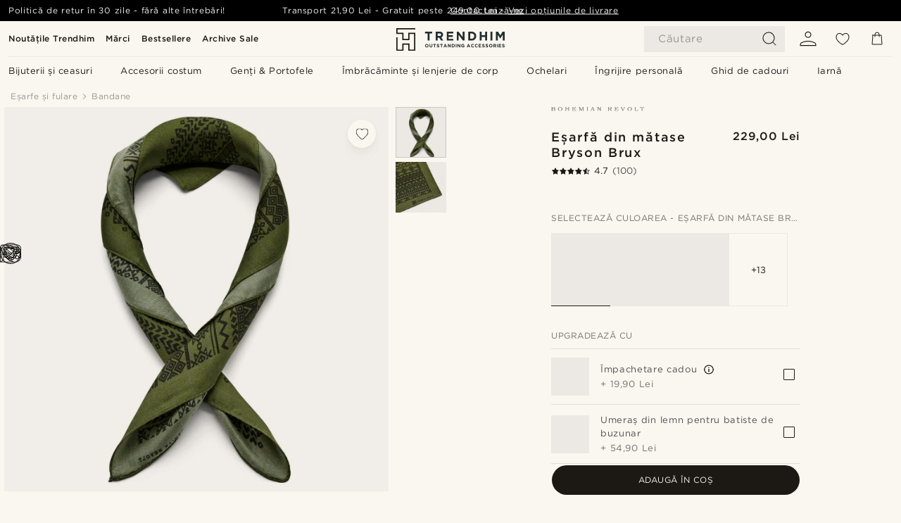

--- FILE ---
content_type: text/html; charset=utf-8
request_url: https://www.trendhim.ro/e-arfa-din-matase-bryson-brux-p.html
body_size: 86979
content:
<!DOCTYPE html><html lang="ro-RO"><head><meta charSet="utf-8" data-next-head=""/><meta content="width=device-width, initial-scale=1" name="viewport" data-next-head=""/><link href="//app.usercentrics.eu" rel="preconnect" data-next-head=""/><title data-next-head="">Eșarfă din mătase Bryson Brux | În stoc | Bohemian Revolt</title><meta content="Cumpără Bohemian Revolt - Eșarfă din mătase Bryson Brux pentru numai 229,00 Lei. Cumpără de la Trendhim și ai la dispoziție 30 de zile pentru retur. Suntem gata să-ți oferim o experiență de cumpărături excelentă." name="description" data-next-head=""/><meta content="index, follow" name="robots" data-next-head=""/><link href="https://www.trendhim.ro/e-arfa-din-matase-bryson-brux-p.html" rel="canonical" data-next-head=""/><meta content="Cumpără Bohemian Revolt - Eșarfă din mătase Bryson Brux pentru numai 229,00 Lei. Cumpără de la Trendhim și ai la dispoziție 30 de zile pentru retur. Suntem gata să-ți oferim o experiență de cumpărături excelentă." property="og:description" data-next-head=""/><meta content="https://eu-images.contentstack.com/v3/assets/blt7dcd2cfbc90d45de/bltf883635c2bb112d9/60dc1f372446e93b5b65f02e/85-1a4fcefdbcf14fedc34473df9506875c8.jpg?format=pjpg&amp;auto=webp&amp;quality=75%2C90&amp;width=1200" property="og:image" data-next-head=""/><meta content="Trendhim" property="og:site_name" data-next-head=""/><meta content="Eșarfă din mătase Bryson Brux | În stoc | Bohemian Revolt" property="og:title" data-next-head=""/><meta content="products" property="og:type" data-next-head=""/><meta content="https://www.trendhim.ro/e-arfa-din-matase-bryson-brux-p.html" property="og:url" data-next-head=""/><link href="https://www.trendhim.no/bryson-brux-silkehalstorkle-p.html" hrefLang="nb-NO" rel="alternate" data-next-head=""/><link href="https://www.trendhim.bg/koprinena-k-rpa-bryson-brux-p.html" hrefLang="bg-BG" rel="alternate" data-next-head=""/><link href="https://www.trendhim.se/bryson-siden-brux-seglarhalsduk-p.html" hrefLang="sv-SE" rel="alternate" data-next-head=""/><link href="https://www.trendhim.pt/echarpe-brux-em-seda-bryson-p.html" hrefLang="pt-PT" rel="alternate" data-next-head=""/><link href="https://www.trendhim.be/fr/foulard-en-soie-bryson-brux-p.html" hrefLang="fr-BE" rel="alternate" data-next-head=""/><link href="https://www.trendhim.ch/bryson-brux-seiden-halstuch-p.html" hrefLang="de-CH" rel="alternate" data-next-head=""/><link href="https://www.trendhim.lt/bryson-silkine-brux-kaklaskare-p.html" hrefLang="lt-LT" rel="alternate" data-next-head=""/><link href="https://www.trendhim.dk/bryson-brux-silketorklaede-p.html" hrefLang="da-DK" rel="alternate" data-next-head=""/><link href="https://www.trendhim.ca/brux-green-black-patterned-silk-neckerchief-p.html" hrefLang="en-CA" rel="alternate" data-next-head=""/><link href="https://www.trendhim.nl/bryson-zijden-brux-halsdoek-p.html" hrefLang="nl-NL" rel="alternate" data-next-head=""/><link href="https://www.trendhim.at/bryson-brux-seiden-halstuch-p.html" hrefLang="de-AT" rel="alternate" data-next-head=""/><link href="https://www.trendhim.ie/bryson-silk-brux-neckerchief-p.html" hrefLang="en-IE" rel="alternate" data-next-head=""/><link href="https://www.trendhim.si/bryson-svilena-brux-rutica-p.html" hrefLang="sl-SI" rel="alternate" data-next-head=""/><link href="https://www.trendhim.com/brux-green-black-patterned-silk-neckerchief-p.html" hrefLang="en-US" rel="alternate" data-next-head=""/><link href="https://www.trendhim.sg/bryson-silk-brux-neckerchief-p.html" hrefLang="en-SG" rel="alternate" data-next-head=""/><link href="https://www.trendhim.de/bryson-brux-seiden-halstuch-p.html" hrefLang="de-DE" rel="alternate" data-next-head=""/><link href="https://www.trendhim.co.uk/bryson-silk-brux-neckerchief-p.html" hrefLang="en-GB" rel="alternate" data-next-head=""/><link href="https://www.trendhim.gr/neckerchief-bryson-brux-p.html" hrefLang="el-GR" rel="alternate" data-next-head=""/><link href="https://www.trendhim.co.nz/bryson-silk-brux-neckerchief-p.html" hrefLang="en-NZ" rel="alternate" data-next-head=""/><link href="https://www.trendhim.es/pa-uelo-para-el-cuello-de-seda-brux-bryson-p.html" hrefLang="es-ES" rel="alternate" data-next-head=""/><link href="https://www.trendhim.com.au/bryson-silk-brux-neckerchief-p.html" hrefLang="en-AU" rel="alternate" data-next-head=""/><link href="https://www.trendhim.hr/bryson-svilena-marama-brux-p.html" hrefLang="hr-HR" rel="alternate" data-next-head=""/><link href="https://www.trendhim.pl/jedwabna-apaszka-bryson-brux-p.html" hrefLang="pl-PL" rel="alternate" data-next-head=""/><link href="https://www.trendhim.fr/foulard-en-soie-bryson-brux-p.html" hrefLang="fr-FR" rel="alternate" data-next-head=""/><link href="https://www.trendhim.hu/bryson-brux-selyem-nyaksal-p.html" hrefLang="hu-HU" rel="alternate" data-next-head=""/><link href="https://www.trendhim.ca/fr/foulard-en-soie-bryson-brux-p.html" hrefLang="fr-CA" rel="alternate" data-next-head=""/><link href="https://www.trendhim.ro/e-arfa-din-matase-bryson-brux-p.html" hrefLang="ro-RO" rel="alternate" data-next-head=""/><link href="https://www.trendhim.fi/bryson-brux-silkkihuivi-p.html" hrefLang="fi-FI" rel="alternate" data-next-head=""/><link href="https://www.trendhim.be/bryson-zijden-brux-halsdoek-p.html" hrefLang="nl-BE" rel="alternate" data-next-head=""/><link href="https://www.trendhim.sk/bryson-hodvabna-satka-na-krk-brux-p.html" hrefLang="sk-SK" rel="alternate" data-next-head=""/><link href="https://www.trendhim.ch/fr/foulard-en-soie-bryson-brux-p.html" hrefLang="fr-CH" rel="alternate" data-next-head=""/><link href="https://www.trendhim.cz/hedvabny-satek-bryson-brux-p.html" hrefLang="cs-CZ" rel="alternate" data-next-head=""/><link href="https://www.trendhim.it/foulard-bryson-brux-in-seta-p.html" hrefLang="it-IT" rel="alternate" data-next-head=""/><link href="https://www.trendhim.lv/bryson-zida-kaklauts-brux-p.html" hrefLang="lv-LV" rel="alternate" data-next-head=""/><link href="https://www.trendhim.ee/bryson-siidist-brux-kaelaratik-p.html" hrefLang="et-EE" rel="alternate" data-next-head=""/><link href="https://www.trendhim.com/es/pa-uelo-para-el-cuello-de-seda-brux-bryson-p.html" hrefLang="es-US" rel="alternate" data-next-head=""/><link href="https://connect.facebook.net" rel="preconnect"/><link href="https://eu-images.contentstack.com" rel="preconnect"/><link href="https://googleads.g.doubleclick.net" rel="preconnect"/><link href="https://www.google.com" rel="preconnect"/><link href="https://www.google.dk" rel="preconnect"/><link href="https://www.googleadservices.com" rel="preconnect"/><link href="https://player.vimeo.com" rel="preconnect"/><link href="https://api2.amplitude.com" rel="preconnect"/><link href="https://eu-images.contentstack.com/v3/assets/blt7dcd2cfbc90d45de/bltebd2e677db91977b/68cbaa3ba06b0d01e5345b8a/favicon-16x16.png" rel="icon" sizes="16x16" type="image/png"/><link href="https://eu-images.contentstack.com/v3/assets/blt7dcd2cfbc90d45de/blt2b20f0d31bd75b2d/68cbaa3ba500fb23df8a0b0f/favicon-32x32.png" rel="icon" sizes="32x32" type="image/png"/><link href="https://eu-images.contentstack.com/v3/assets/blt7dcd2cfbc90d45de/blt5bab4510fa326b7c/68cbaa3b8424f7664270b1cf/favicon-96x96.png" rel="icon" sizes="96x96" type="image/png"/><link href="https://eu-images.contentstack.com/v3/assets/blt7dcd2cfbc90d45de/blt1ea1cfa791ffca2f/68cbaa3b4b81d3fed43426d9/apple-touch-icon.png" rel="apple-touch-icon" sizes="180x180"/><link href="https://eu-images.contentstack.com/v3/assets/blt7dcd2cfbc90d45de/blt886161eca2c1dcfb/68cbaa3bb798f803c7af4ff0/web-app-manifest-192x192.png" rel="icon" sizes="192x192"/><link data-next-font="size-adjust" rel="preconnect" href="/" crossorigin="anonymous"/><link rel="preload" href="/_next/static/css/5c2ce908072a96ae.css" as="style"/><link rel="preload" href="/_next/static/css/b6b194fd811617be.css" as="style"/><link rel="preload" href="/_next/static/css/ffe8c4f3ef19a871.css" as="style"/><link rel="preload" href="/_next/static/css/dcf6d3f9c75470f5.css" as="style"/><link rel="preload" href="/_next/static/css/a321c0c5eba1f3b8.css" as="style"/><link rel="preload" href="/_next/static/css/ea42cb78d9948aa4.css" as="style"/><link rel="preload" href="/_next/static/css/8ec4dfbdb8a24dfc.css" as="style"/><link rel="preload" href="/_next/static/css/f614605a4ff1dfa7.css" as="style"/><link rel="preload" href="/_next/static/css/081b2028bebcd364.css" as="style"/><link rel="preload" href="/_next/static/css/70770c1009bd493d.css" as="style"/><link rel="preload" href="/_next/static/css/4f6307f34fc24e0e.css" as="style"/><link rel="preload" href="/_next/static/css/216b36859fc423f7.css" as="style"/><link rel="preload" href="/_next/static/css/30005812f55f8054.css" as="style"/><link as="font" crossorigin="anonymous" href="/static/fonts/gotham-latin-extended/normal.woff" type="font/woff" data-next-head=""/><link as="font" crossorigin="anonymous" href="/static/fonts/gotham-latin-extended/bold.woff" type="font/woff" data-next-head=""/><script type="text/javascript">dataLayer = [];</script><script type="text/javascript" data-next-head="">dataLayer.push({"HotjarSiteID":70023,"country":"RO","currencyRates":{"DKK":1.499136,"EUR":0.200934,"USD":0.224331},"localCurrencyKey":"RON","storeId":"25"});</script><script type="text/javascript" data-next-head="">dataLayer.push({"contentIds":"20958","pageType":"product","type":"product"});</script><script type="text/javascript" data-next-head="">
(function(w,d,s,l,i){w[l]=w[l]||[];w[l].push({'gtm.start':
new Date().getTime(),event:'gtm.js'});var f=d.getElementsByTagName(s)[0],
j=d.createElement(s),dl=l!='dataLayer'?'&l='+l:'';j.async=true;j.src=
'https://www.googletagmanager.com/gtm.js?id='+i+dl;f.parentNode.insertBefore(j,f);
})(window,document,'script','dataLayer','GTM-T9DSHJZ');
</script><script type="text/javascript" data-next-head="">
  (function() {
    function getCookie(c_name) {
      if (document.cookie.length > 0) {
        c_start = document.cookie.indexOf(c_name + "=");
        if (c_start != -1) {
          c_start = c_start + c_name.length + 1;
          c_end = document.cookie.indexOf(";", c_start);
          if (c_end == -1) c_end = document.cookie.length;
          return unescape(document.cookie.substring(c_start, c_end));
        }
      }
      return "";
    }
  
    var _user_id = '';
    var _session_id = getCookie('th_uid');
  
    var _sift = window._sift = window._sift || [];
    _sift.push(['_setAccount', '6d960fa9ea']);
    _sift.push(['_setUserId', _user_id]);
    _sift.push(['_setSessionId', _session_id]);
    _sift.push(['_trackPageview']);

    function ls() {
      var e = document.createElement('script');
      e.src = 'https://cdn.sift.com/s.js';
      document.body.appendChild(e);
    }
    if (window.attachEvent) {
      window.attachEvent('onload', ls);
    } else {
      window.addEventListener('load', ls, false);
    }
  })();
</script><svg aria-hidden="true" style="display:none" xmlns="http://www.w3.org/2000/svg"><symbol id="heart-filled" viewBox="0 0 512 473.13"><path d="M471.9 39c-24.5-25.14-59.3-39-98.1-39C321 0 280.3 23 256 66.53 231.7 23 191 0 138.2 0 99.4 0 64.6 13.86 40.1 39 14.2 65.61.5 104 .5 149.89c0 54 41.4 123.55 123 206.62a1296.29 1296.29 0 0 0 119.8 106.92l12.7 9.7 12.7-9.8a1264 1264 0 0 0 119.8-106.91c81.6-83.08 123-152.57 123-206.63 0-45.79-13.7-84.18-39.6-110.79z"></path></symbol><symbol id="heart" viewBox="0 0 512 473.13"><path d="M471.89 39c-24.45-25.14-59.3-39-98.12-39C321 0 280.26 23 256 66.49 231.74 23 191 0 138.23 0 99.41 0 64.56 13.84 40.11 39 14.2 65.62.5 104 .5 149.88c0 54 41.37 123.5 123 206.59a1269.13 1269.13 0 0 0 119.81 106.9l12.69 9.76 12.74-9.76a1269.13 1269.13 0 0 0 119.81-106.9c81.58-83.09 123-152.6 123-206.59 0-45.91-13.7-84.26-39.61-110.9zm-112.6 292.37c-41.24 42-83 77-103.29 93.48-20.34-16.46-62.05-51.44-103.29-93.48C79.25 256.49 40.42 193.73 40.42 149.88c0-69.7 37.48-113 97.81-113 37 0 64.52 15.33 81.74 45.57 12.88 22.62 15.69 46 16.07 49.74v2.46H276v-2.45c.38-3.71 3.19-27.12 16.07-49.74 17.22-30.23 44.72-45.57 81.74-45.57 60.33 0 97.81 43.29 97.81 113 0 43.85-38.83 106.61-112.29 181.49z"></path></symbol></svg><script type="text/javascript">
  if(!window.HTMLPictureElement || !('sizes' in document.createElement('img'))){
    document.createElement('picture');
    //generating the config array
    window.picturefillCFG = window.picturefillCFG || [];
    picturefillCFG.push([ "algorithm", "saveData" ]);

    var head = document.getElementsByTagName('head')[0];
    var js = document.createElement('script');
    js.src = '/static/js/picturefill.min.js';
    head.appendChild(js);
  }
</script><script type="text/javascript">
    var userAgent = window.navigator.userAgent
    var isSafari = userAgent.includes('Safari/')
    var requirePoly = userAgent.includes('Version/12') || userAgent.includes('Version/13') || userAgent.includes('Version/14')
    if(isSafari && requirePoly){
      var head = document.getElementsByTagName('head')[0];
      var js = document.createElement('script');
      js.src = '/static/js/smoothScrollFill.min.js';
      head.appendChild(js);
    }
</script><script type="text/javascript">
    var userAgent = window.navigator.userAgent
    var isSafari = userAgent.includes('Safari/')
    var requirePoly = userAgent.includes('Version/12') || userAgent.includes('Version/13') || userAgent.includes('Version/14')
    if(isSafari && requirePoly && typeof window !== 'undefined'){
      var head = document.getElementsByTagName('head')[0];
      var js = document.createElement('script');
      js.src = '/static/js/dialog-polyfill.min.js';
      head.appendChild(js);
      var css = document.createElement('link');
      css.src = '/static/styles/dialog-polyfill.css';
      css.type = 'text/css';
      css.rel = 'stylesheet';
      head.appendChild(css);
    }
</script><link rel="stylesheet" href="/_next/static/css/5c2ce908072a96ae.css" data-n-g=""/><link rel="stylesheet" href="/_next/static/css/b6b194fd811617be.css" data-n-p=""/><link rel="stylesheet" href="/_next/static/css/ffe8c4f3ef19a871.css" data-n-p=""/><link rel="stylesheet" href="/_next/static/css/dcf6d3f9c75470f5.css" data-n-p=""/><link rel="stylesheet" href="/_next/static/css/a321c0c5eba1f3b8.css" data-n-p=""/><link rel="stylesheet" href="/_next/static/css/ea42cb78d9948aa4.css"/><link rel="stylesheet" href="/_next/static/css/8ec4dfbdb8a24dfc.css"/><link rel="stylesheet" href="/_next/static/css/f614605a4ff1dfa7.css"/><link rel="stylesheet" href="/_next/static/css/081b2028bebcd364.css"/><link rel="stylesheet" href="/_next/static/css/70770c1009bd493d.css"/><link rel="stylesheet" href="/_next/static/css/4f6307f34fc24e0e.css"/><link rel="stylesheet" href="/_next/static/css/216b36859fc423f7.css"/><link rel="stylesheet" href="/_next/static/css/30005812f55f8054.css"/><noscript data-n-css=""></noscript><script defer="" noModule="" src="/_next/static/chunks/polyfills-42372ed130431b0a.js"></script><script defer="" src="/_next/static/chunks/1956.c6eb69de45d07904.js"></script><script defer="" src="/_next/static/chunks/8959.10a4f7c625038729.js"></script><script defer="" src="/_next/static/chunks/3898.4012b546993b07c7.js"></script><script defer="" src="/_next/static/chunks/5400.c3ee1643af33ebe7.js"></script><script defer="" src="/_next/static/chunks/2979.9e815eaeb852149d.js"></script><script defer="" src="/_next/static/chunks/819.14add98e4af1af36.js"></script><script src="/_next/static/chunks/webpack-fa87bd70a3fa1481.js" defer=""></script><script src="/_next/static/chunks/framework-7c1e01c5ddfc578c.js" defer=""></script><script src="/_next/static/chunks/main-78e15da3bc713aee.js" defer=""></script><script src="/_next/static/chunks/pages/_app-5f66593e6aac8b33.js" defer=""></script><script src="/_next/static/chunks/6922-2a09d48a1a84f2fb.js" defer=""></script><script src="/_next/static/chunks/4698-cfb11e7f64992645.js" defer=""></script><script src="/_next/static/chunks/6563-1c0adda892e6be0a.js" defer=""></script><script src="/_next/static/chunks/4008-c6614d15cec98cbd.js" defer=""></script><script src="/_next/static/chunks/2709-99d51f6d387b0039.js" defer=""></script><script src="/_next/static/chunks/6065-33373c9d5bf37138.js" defer=""></script><script src="/_next/static/chunks/1065-dc5d2c4d8cf6538a.js" defer=""></script><script src="/_next/static/chunks/pages/products/%5B...slug%5D-c41bc88dce0eb3f4.js" defer=""></script><script src="/_next/static/9CyWDlwybIQ3i0EWDKtuT/_buildManifest.js" defer=""></script><script src="/_next/static/9CyWDlwybIQ3i0EWDKtuT/_ssgManifest.js" defer=""></script></head><body class="preload"><noscript>
<iframe src="https://www.googletagmanager.com/ns.html?id=GTM-T9DSHJZ"
height="0" width="0" style="display:none;visibility:hidden"></iframe>
</noscript><link rel="preload" as="image" imageSrcSet="https://eu-images.contentstack.com/v3/assets/blt7dcd2cfbc90d45de/blt59296545a01439bf/trendhim-logo-with-text-v2.svg?format=pjpg&amp;auto=webp&amp;quality=75%2C90&amp;width=140, https://eu-images.contentstack.com/v3/assets/blt7dcd2cfbc90d45de/blt59296545a01439bf/trendhim-logo-with-text-v2.svg?format=pjpg&amp;auto=webp&amp;quality=75%2C90&amp;width=280 2x"/><link rel="preload" as="image" imageSrcSet="https://eu-images.contentstack.com/v3/assets/blt7dcd2cfbc90d45de/bltf883635c2bb112d9/60dc1f372446e93b5b65f02e/85-1a4fcefdbcf14fedc34473df9506875c8.jpg?format=pjpg&amp;auto=webp&amp;quality=75%2C90&amp;width=16 16w, https://eu-images.contentstack.com/v3/assets/blt7dcd2cfbc90d45de/bltf883635c2bb112d9/60dc1f372446e93b5b65f02e/85-1a4fcefdbcf14fedc34473df9506875c8.jpg?format=pjpg&amp;auto=webp&amp;quality=75%2C90&amp;width=32 32w, https://eu-images.contentstack.com/v3/assets/blt7dcd2cfbc90d45de/bltf883635c2bb112d9/60dc1f372446e93b5b65f02e/85-1a4fcefdbcf14fedc34473df9506875c8.jpg?format=pjpg&amp;auto=webp&amp;quality=75%2C90&amp;width=48 48w, https://eu-images.contentstack.com/v3/assets/blt7dcd2cfbc90d45de/bltf883635c2bb112d9/60dc1f372446e93b5b65f02e/85-1a4fcefdbcf14fedc34473df9506875c8.jpg?format=pjpg&amp;auto=webp&amp;quality=75%2C90&amp;width=64 64w, https://eu-images.contentstack.com/v3/assets/blt7dcd2cfbc90d45de/bltf883635c2bb112d9/60dc1f372446e93b5b65f02e/85-1a4fcefdbcf14fedc34473df9506875c8.jpg?format=pjpg&amp;auto=webp&amp;quality=75%2C90&amp;width=96 96w, https://eu-images.contentstack.com/v3/assets/blt7dcd2cfbc90d45de/bltf883635c2bb112d9/60dc1f372446e93b5b65f02e/85-1a4fcefdbcf14fedc34473df9506875c8.jpg?format=pjpg&amp;auto=webp&amp;quality=75%2C90&amp;width=128 128w, https://eu-images.contentstack.com/v3/assets/blt7dcd2cfbc90d45de/bltf883635c2bb112d9/60dc1f372446e93b5b65f02e/85-1a4fcefdbcf14fedc34473df9506875c8.jpg?format=pjpg&amp;auto=webp&amp;quality=75%2C90&amp;width=256 256w, https://eu-images.contentstack.com/v3/assets/blt7dcd2cfbc90d45de/bltf883635c2bb112d9/60dc1f372446e93b5b65f02e/85-1a4fcefdbcf14fedc34473df9506875c8.jpg?format=pjpg&amp;auto=webp&amp;quality=75%2C90&amp;width=384 384w, https://eu-images.contentstack.com/v3/assets/blt7dcd2cfbc90d45de/bltf883635c2bb112d9/60dc1f372446e93b5b65f02e/85-1a4fcefdbcf14fedc34473df9506875c8.jpg?format=pjpg&amp;auto=webp&amp;quality=75%2C90&amp;width=640 640w, https://eu-images.contentstack.com/v3/assets/blt7dcd2cfbc90d45de/bltf883635c2bb112d9/60dc1f372446e93b5b65f02e/85-1a4fcefdbcf14fedc34473df9506875c8.jpg?format=pjpg&amp;auto=webp&amp;quality=75%2C90&amp;width=750 750w, https://eu-images.contentstack.com/v3/assets/blt7dcd2cfbc90d45de/bltf883635c2bb112d9/60dc1f372446e93b5b65f02e/85-1a4fcefdbcf14fedc34473df9506875c8.jpg?format=pjpg&amp;auto=webp&amp;quality=75%2C90&amp;width=828 828w, https://eu-images.contentstack.com/v3/assets/blt7dcd2cfbc90d45de/bltf883635c2bb112d9/60dc1f372446e93b5b65f02e/85-1a4fcefdbcf14fedc34473df9506875c8.jpg?format=pjpg&amp;auto=webp&amp;quality=75%2C90&amp;width=1080 1080w, https://eu-images.contentstack.com/v3/assets/blt7dcd2cfbc90d45de/bltf883635c2bb112d9/60dc1f372446e93b5b65f02e/85-1a4fcefdbcf14fedc34473df9506875c8.jpg?format=pjpg&amp;auto=webp&amp;quality=75%2C90&amp;width=1200 1200w, https://eu-images.contentstack.com/v3/assets/blt7dcd2cfbc90d45de/bltf883635c2bb112d9/60dc1f372446e93b5b65f02e/85-1a4fcefdbcf14fedc34473df9506875c8.jpg?format=pjpg&amp;auto=webp&amp;quality=75%2C90&amp;width=1920 1920w, https://eu-images.contentstack.com/v3/assets/blt7dcd2cfbc90d45de/bltf883635c2bb112d9/60dc1f372446e93b5b65f02e/85-1a4fcefdbcf14fedc34473df9506875c8.jpg?format=pjpg&amp;auto=webp&amp;quality=75%2C90&amp;width=2048 2048w, https://eu-images.contentstack.com/v3/assets/blt7dcd2cfbc90d45de/bltf883635c2bb112d9/60dc1f372446e93b5b65f02e/85-1a4fcefdbcf14fedc34473df9506875c8.jpg?format=pjpg&amp;auto=webp&amp;quality=75%2C90&amp;width=3840 3840w" imageSizes="(min-width: 0px) 535px, (min-width: 900px) 445px, (min-width: 1024px) 590px, 590px"/><link rel="preload" as="image" href="https://eu-images.contentstack.com/v3/assets/blt7dcd2cfbc90d45de/blt002e3266f3842b76/62155a3467cf19682e13b8ee/brand-logo-580.svg"/><link rel="preload" as="image" imageSrcSet="https://eu-images.contentstack.com/v3/assets/blt7dcd2cfbc90d45de/bltf883635c2bb112d9/60dc1f372446e93b5b65f02e/85-1a4fcefdbcf14fedc34473df9506875c8.jpg?format=pjpg&amp;auto=webp&amp;quality=75%2C90&amp;width=16 16w, https://eu-images.contentstack.com/v3/assets/blt7dcd2cfbc90d45de/bltf883635c2bb112d9/60dc1f372446e93b5b65f02e/85-1a4fcefdbcf14fedc34473df9506875c8.jpg?format=pjpg&amp;auto=webp&amp;quality=75%2C90&amp;width=32 32w, https://eu-images.contentstack.com/v3/assets/blt7dcd2cfbc90d45de/bltf883635c2bb112d9/60dc1f372446e93b5b65f02e/85-1a4fcefdbcf14fedc34473df9506875c8.jpg?format=pjpg&amp;auto=webp&amp;quality=75%2C90&amp;width=48 48w, https://eu-images.contentstack.com/v3/assets/blt7dcd2cfbc90d45de/bltf883635c2bb112d9/60dc1f372446e93b5b65f02e/85-1a4fcefdbcf14fedc34473df9506875c8.jpg?format=pjpg&amp;auto=webp&amp;quality=75%2C90&amp;width=64 64w, https://eu-images.contentstack.com/v3/assets/blt7dcd2cfbc90d45de/bltf883635c2bb112d9/60dc1f372446e93b5b65f02e/85-1a4fcefdbcf14fedc34473df9506875c8.jpg?format=pjpg&amp;auto=webp&amp;quality=75%2C90&amp;width=96 96w, https://eu-images.contentstack.com/v3/assets/blt7dcd2cfbc90d45de/bltf883635c2bb112d9/60dc1f372446e93b5b65f02e/85-1a4fcefdbcf14fedc34473df9506875c8.jpg?format=pjpg&amp;auto=webp&amp;quality=75%2C90&amp;width=128 128w, https://eu-images.contentstack.com/v3/assets/blt7dcd2cfbc90d45de/bltf883635c2bb112d9/60dc1f372446e93b5b65f02e/85-1a4fcefdbcf14fedc34473df9506875c8.jpg?format=pjpg&amp;auto=webp&amp;quality=75%2C90&amp;width=256 256w, https://eu-images.contentstack.com/v3/assets/blt7dcd2cfbc90d45de/bltf883635c2bb112d9/60dc1f372446e93b5b65f02e/85-1a4fcefdbcf14fedc34473df9506875c8.jpg?format=pjpg&amp;auto=webp&amp;quality=75%2C90&amp;width=384 384w, https://eu-images.contentstack.com/v3/assets/blt7dcd2cfbc90d45de/bltf883635c2bb112d9/60dc1f372446e93b5b65f02e/85-1a4fcefdbcf14fedc34473df9506875c8.jpg?format=pjpg&amp;auto=webp&amp;quality=75%2C90&amp;width=640 640w, https://eu-images.contentstack.com/v3/assets/blt7dcd2cfbc90d45de/bltf883635c2bb112d9/60dc1f372446e93b5b65f02e/85-1a4fcefdbcf14fedc34473df9506875c8.jpg?format=pjpg&amp;auto=webp&amp;quality=75%2C90&amp;width=750 750w, https://eu-images.contentstack.com/v3/assets/blt7dcd2cfbc90d45de/bltf883635c2bb112d9/60dc1f372446e93b5b65f02e/85-1a4fcefdbcf14fedc34473df9506875c8.jpg?format=pjpg&amp;auto=webp&amp;quality=75%2C90&amp;width=828 828w, https://eu-images.contentstack.com/v3/assets/blt7dcd2cfbc90d45de/bltf883635c2bb112d9/60dc1f372446e93b5b65f02e/85-1a4fcefdbcf14fedc34473df9506875c8.jpg?format=pjpg&amp;auto=webp&amp;quality=75%2C90&amp;width=1080 1080w, https://eu-images.contentstack.com/v3/assets/blt7dcd2cfbc90d45de/bltf883635c2bb112d9/60dc1f372446e93b5b65f02e/85-1a4fcefdbcf14fedc34473df9506875c8.jpg?format=pjpg&amp;auto=webp&amp;quality=75%2C90&amp;width=1200 1200w, https://eu-images.contentstack.com/v3/assets/blt7dcd2cfbc90d45de/bltf883635c2bb112d9/60dc1f372446e93b5b65f02e/85-1a4fcefdbcf14fedc34473df9506875c8.jpg?format=pjpg&amp;auto=webp&amp;quality=75%2C90&amp;width=1920 1920w, https://eu-images.contentstack.com/v3/assets/blt7dcd2cfbc90d45de/bltf883635c2bb112d9/60dc1f372446e93b5b65f02e/85-1a4fcefdbcf14fedc34473df9506875c8.jpg?format=pjpg&amp;auto=webp&amp;quality=75%2C90&amp;width=2048 2048w, https://eu-images.contentstack.com/v3/assets/blt7dcd2cfbc90d45de/bltf883635c2bb112d9/60dc1f372446e93b5b65f02e/85-1a4fcefdbcf14fedc34473df9506875c8.jpg?format=pjpg&amp;auto=webp&amp;quality=75%2C90&amp;width=3840 3840w" imageSizes="72px"/><link rel="preload" as="image" imageSrcSet="https://eu-images.contentstack.com/v3/assets/blt7dcd2cfbc90d45de/bltc18d5f5178c97fcc/60dc2bcd5543520fcbc449dc/85-275818a7444fa0d1890a03f5dbbeaadf5.jpg?format=pjpg&amp;auto=webp&amp;quality=75%2C90&amp;width=16 16w, https://eu-images.contentstack.com/v3/assets/blt7dcd2cfbc90d45de/bltc18d5f5178c97fcc/60dc2bcd5543520fcbc449dc/85-275818a7444fa0d1890a03f5dbbeaadf5.jpg?format=pjpg&amp;auto=webp&amp;quality=75%2C90&amp;width=32 32w, https://eu-images.contentstack.com/v3/assets/blt7dcd2cfbc90d45de/bltc18d5f5178c97fcc/60dc2bcd5543520fcbc449dc/85-275818a7444fa0d1890a03f5dbbeaadf5.jpg?format=pjpg&amp;auto=webp&amp;quality=75%2C90&amp;width=48 48w, https://eu-images.contentstack.com/v3/assets/blt7dcd2cfbc90d45de/bltc18d5f5178c97fcc/60dc2bcd5543520fcbc449dc/85-275818a7444fa0d1890a03f5dbbeaadf5.jpg?format=pjpg&amp;auto=webp&amp;quality=75%2C90&amp;width=64 64w, https://eu-images.contentstack.com/v3/assets/blt7dcd2cfbc90d45de/bltc18d5f5178c97fcc/60dc2bcd5543520fcbc449dc/85-275818a7444fa0d1890a03f5dbbeaadf5.jpg?format=pjpg&amp;auto=webp&amp;quality=75%2C90&amp;width=96 96w, https://eu-images.contentstack.com/v3/assets/blt7dcd2cfbc90d45de/bltc18d5f5178c97fcc/60dc2bcd5543520fcbc449dc/85-275818a7444fa0d1890a03f5dbbeaadf5.jpg?format=pjpg&amp;auto=webp&amp;quality=75%2C90&amp;width=128 128w, https://eu-images.contentstack.com/v3/assets/blt7dcd2cfbc90d45de/bltc18d5f5178c97fcc/60dc2bcd5543520fcbc449dc/85-275818a7444fa0d1890a03f5dbbeaadf5.jpg?format=pjpg&amp;auto=webp&amp;quality=75%2C90&amp;width=256 256w, https://eu-images.contentstack.com/v3/assets/blt7dcd2cfbc90d45de/bltc18d5f5178c97fcc/60dc2bcd5543520fcbc449dc/85-275818a7444fa0d1890a03f5dbbeaadf5.jpg?format=pjpg&amp;auto=webp&amp;quality=75%2C90&amp;width=384 384w, https://eu-images.contentstack.com/v3/assets/blt7dcd2cfbc90d45de/bltc18d5f5178c97fcc/60dc2bcd5543520fcbc449dc/85-275818a7444fa0d1890a03f5dbbeaadf5.jpg?format=pjpg&amp;auto=webp&amp;quality=75%2C90&amp;width=640 640w, https://eu-images.contentstack.com/v3/assets/blt7dcd2cfbc90d45de/bltc18d5f5178c97fcc/60dc2bcd5543520fcbc449dc/85-275818a7444fa0d1890a03f5dbbeaadf5.jpg?format=pjpg&amp;auto=webp&amp;quality=75%2C90&amp;width=750 750w, https://eu-images.contentstack.com/v3/assets/blt7dcd2cfbc90d45de/bltc18d5f5178c97fcc/60dc2bcd5543520fcbc449dc/85-275818a7444fa0d1890a03f5dbbeaadf5.jpg?format=pjpg&amp;auto=webp&amp;quality=75%2C90&amp;width=828 828w, https://eu-images.contentstack.com/v3/assets/blt7dcd2cfbc90d45de/bltc18d5f5178c97fcc/60dc2bcd5543520fcbc449dc/85-275818a7444fa0d1890a03f5dbbeaadf5.jpg?format=pjpg&amp;auto=webp&amp;quality=75%2C90&amp;width=1080 1080w, https://eu-images.contentstack.com/v3/assets/blt7dcd2cfbc90d45de/bltc18d5f5178c97fcc/60dc2bcd5543520fcbc449dc/85-275818a7444fa0d1890a03f5dbbeaadf5.jpg?format=pjpg&amp;auto=webp&amp;quality=75%2C90&amp;width=1200 1200w, https://eu-images.contentstack.com/v3/assets/blt7dcd2cfbc90d45de/bltc18d5f5178c97fcc/60dc2bcd5543520fcbc449dc/85-275818a7444fa0d1890a03f5dbbeaadf5.jpg?format=pjpg&amp;auto=webp&amp;quality=75%2C90&amp;width=1920 1920w, https://eu-images.contentstack.com/v3/assets/blt7dcd2cfbc90d45de/bltc18d5f5178c97fcc/60dc2bcd5543520fcbc449dc/85-275818a7444fa0d1890a03f5dbbeaadf5.jpg?format=pjpg&amp;auto=webp&amp;quality=75%2C90&amp;width=2048 2048w, https://eu-images.contentstack.com/v3/assets/blt7dcd2cfbc90d45de/bltc18d5f5178c97fcc/60dc2bcd5543520fcbc449dc/85-275818a7444fa0d1890a03f5dbbeaadf5.jpg?format=pjpg&amp;auto=webp&amp;quality=75%2C90&amp;width=3840 3840w" imageSizes="72px"/><link rel="preload" as="image" href="https://eu-images.contentstack.com/v3/assets/blt7dcd2cfbc90d45de/bltbeff451298b2d188/690898d279e29d3d6893e9e3/silk.svg"/><link rel="preload" as="image" href="https://eu-images.contentstack.com/v3/assets/blt7dcd2cfbc90d45de/bltc73aac6519049d3a/690492b1b4940ce0e97ced1a/warranty_global.svg"/><link rel="preload" as="image" href="https://eu-images.contentstack.com/v3/assets/blt7dcd2cfbc90d45de/blt93497e22d6190e37/690492384f615f6042952a4d/delivery_global.svg"/><link rel="preload" as="image" imageSrcSet="https://eu-images.contentstack.com/v3/assets/blt7dcd2cfbc90d45de/bltb1b10a6baf81889b/60dc2520cbc6070f5c3e3462/1-1_afccc3ff9cf0dcb353ecfed97794c5ac.jpg?format=pjpg&amp;auto=webp&amp;quality=75%2C90&amp;width=16 16w, https://eu-images.contentstack.com/v3/assets/blt7dcd2cfbc90d45de/bltb1b10a6baf81889b/60dc2520cbc6070f5c3e3462/1-1_afccc3ff9cf0dcb353ecfed97794c5ac.jpg?format=pjpg&amp;auto=webp&amp;quality=75%2C90&amp;width=32 32w, https://eu-images.contentstack.com/v3/assets/blt7dcd2cfbc90d45de/bltb1b10a6baf81889b/60dc2520cbc6070f5c3e3462/1-1_afccc3ff9cf0dcb353ecfed97794c5ac.jpg?format=pjpg&amp;auto=webp&amp;quality=75%2C90&amp;width=48 48w, https://eu-images.contentstack.com/v3/assets/blt7dcd2cfbc90d45de/bltb1b10a6baf81889b/60dc2520cbc6070f5c3e3462/1-1_afccc3ff9cf0dcb353ecfed97794c5ac.jpg?format=pjpg&amp;auto=webp&amp;quality=75%2C90&amp;width=64 64w, https://eu-images.contentstack.com/v3/assets/blt7dcd2cfbc90d45de/bltb1b10a6baf81889b/60dc2520cbc6070f5c3e3462/1-1_afccc3ff9cf0dcb353ecfed97794c5ac.jpg?format=pjpg&amp;auto=webp&amp;quality=75%2C90&amp;width=96 96w, https://eu-images.contentstack.com/v3/assets/blt7dcd2cfbc90d45de/bltb1b10a6baf81889b/60dc2520cbc6070f5c3e3462/1-1_afccc3ff9cf0dcb353ecfed97794c5ac.jpg?format=pjpg&amp;auto=webp&amp;quality=75%2C90&amp;width=128 128w, https://eu-images.contentstack.com/v3/assets/blt7dcd2cfbc90d45de/bltb1b10a6baf81889b/60dc2520cbc6070f5c3e3462/1-1_afccc3ff9cf0dcb353ecfed97794c5ac.jpg?format=pjpg&amp;auto=webp&amp;quality=75%2C90&amp;width=256 256w, https://eu-images.contentstack.com/v3/assets/blt7dcd2cfbc90d45de/bltb1b10a6baf81889b/60dc2520cbc6070f5c3e3462/1-1_afccc3ff9cf0dcb353ecfed97794c5ac.jpg?format=pjpg&amp;auto=webp&amp;quality=75%2C90&amp;width=384 384w, https://eu-images.contentstack.com/v3/assets/blt7dcd2cfbc90d45de/bltb1b10a6baf81889b/60dc2520cbc6070f5c3e3462/1-1_afccc3ff9cf0dcb353ecfed97794c5ac.jpg?format=pjpg&amp;auto=webp&amp;quality=75%2C90&amp;width=640 640w, https://eu-images.contentstack.com/v3/assets/blt7dcd2cfbc90d45de/bltb1b10a6baf81889b/60dc2520cbc6070f5c3e3462/1-1_afccc3ff9cf0dcb353ecfed97794c5ac.jpg?format=pjpg&amp;auto=webp&amp;quality=75%2C90&amp;width=750 750w, https://eu-images.contentstack.com/v3/assets/blt7dcd2cfbc90d45de/bltb1b10a6baf81889b/60dc2520cbc6070f5c3e3462/1-1_afccc3ff9cf0dcb353ecfed97794c5ac.jpg?format=pjpg&amp;auto=webp&amp;quality=75%2C90&amp;width=828 828w, https://eu-images.contentstack.com/v3/assets/blt7dcd2cfbc90d45de/bltb1b10a6baf81889b/60dc2520cbc6070f5c3e3462/1-1_afccc3ff9cf0dcb353ecfed97794c5ac.jpg?format=pjpg&amp;auto=webp&amp;quality=75%2C90&amp;width=1080 1080w, https://eu-images.contentstack.com/v3/assets/blt7dcd2cfbc90d45de/bltb1b10a6baf81889b/60dc2520cbc6070f5c3e3462/1-1_afccc3ff9cf0dcb353ecfed97794c5ac.jpg?format=pjpg&amp;auto=webp&amp;quality=75%2C90&amp;width=1200 1200w, https://eu-images.contentstack.com/v3/assets/blt7dcd2cfbc90d45de/bltb1b10a6baf81889b/60dc2520cbc6070f5c3e3462/1-1_afccc3ff9cf0dcb353ecfed97794c5ac.jpg?format=pjpg&amp;auto=webp&amp;quality=75%2C90&amp;width=1920 1920w, https://eu-images.contentstack.com/v3/assets/blt7dcd2cfbc90d45de/bltb1b10a6baf81889b/60dc2520cbc6070f5c3e3462/1-1_afccc3ff9cf0dcb353ecfed97794c5ac.jpg?format=pjpg&amp;auto=webp&amp;quality=75%2C90&amp;width=2048 2048w, https://eu-images.contentstack.com/v3/assets/blt7dcd2cfbc90d45de/bltb1b10a6baf81889b/60dc2520cbc6070f5c3e3462/1-1_afccc3ff9cf0dcb353ecfed97794c5ac.jpg?format=pjpg&amp;auto=webp&amp;quality=75%2C90&amp;width=3840 3840w" imageSizes="(max-width: 1024px) 180px, 400px" fetchPriority="high"/><link rel="preload" as="image" imageSrcSet="https://eu-images.contentstack.com/v3/assets/blt7dcd2cfbc90d45de/blt3ec6d540faefd81f/60dc0ed12446e93b5b65b4d4/61-1e7b8cc738495060b3c4b3a63ad5befef.jpg?format=pjpg&amp;auto=webp&amp;quality=75%2C90&amp;width=16 16w, https://eu-images.contentstack.com/v3/assets/blt7dcd2cfbc90d45de/blt3ec6d540faefd81f/60dc0ed12446e93b5b65b4d4/61-1e7b8cc738495060b3c4b3a63ad5befef.jpg?format=pjpg&amp;auto=webp&amp;quality=75%2C90&amp;width=32 32w, https://eu-images.contentstack.com/v3/assets/blt7dcd2cfbc90d45de/blt3ec6d540faefd81f/60dc0ed12446e93b5b65b4d4/61-1e7b8cc738495060b3c4b3a63ad5befef.jpg?format=pjpg&amp;auto=webp&amp;quality=75%2C90&amp;width=48 48w, https://eu-images.contentstack.com/v3/assets/blt7dcd2cfbc90d45de/blt3ec6d540faefd81f/60dc0ed12446e93b5b65b4d4/61-1e7b8cc738495060b3c4b3a63ad5befef.jpg?format=pjpg&amp;auto=webp&amp;quality=75%2C90&amp;width=64 64w, https://eu-images.contentstack.com/v3/assets/blt7dcd2cfbc90d45de/blt3ec6d540faefd81f/60dc0ed12446e93b5b65b4d4/61-1e7b8cc738495060b3c4b3a63ad5befef.jpg?format=pjpg&amp;auto=webp&amp;quality=75%2C90&amp;width=96 96w, https://eu-images.contentstack.com/v3/assets/blt7dcd2cfbc90d45de/blt3ec6d540faefd81f/60dc0ed12446e93b5b65b4d4/61-1e7b8cc738495060b3c4b3a63ad5befef.jpg?format=pjpg&amp;auto=webp&amp;quality=75%2C90&amp;width=128 128w, https://eu-images.contentstack.com/v3/assets/blt7dcd2cfbc90d45de/blt3ec6d540faefd81f/60dc0ed12446e93b5b65b4d4/61-1e7b8cc738495060b3c4b3a63ad5befef.jpg?format=pjpg&amp;auto=webp&amp;quality=75%2C90&amp;width=256 256w, https://eu-images.contentstack.com/v3/assets/blt7dcd2cfbc90d45de/blt3ec6d540faefd81f/60dc0ed12446e93b5b65b4d4/61-1e7b8cc738495060b3c4b3a63ad5befef.jpg?format=pjpg&amp;auto=webp&amp;quality=75%2C90&amp;width=384 384w, https://eu-images.contentstack.com/v3/assets/blt7dcd2cfbc90d45de/blt3ec6d540faefd81f/60dc0ed12446e93b5b65b4d4/61-1e7b8cc738495060b3c4b3a63ad5befef.jpg?format=pjpg&amp;auto=webp&amp;quality=75%2C90&amp;width=640 640w, https://eu-images.contentstack.com/v3/assets/blt7dcd2cfbc90d45de/blt3ec6d540faefd81f/60dc0ed12446e93b5b65b4d4/61-1e7b8cc738495060b3c4b3a63ad5befef.jpg?format=pjpg&amp;auto=webp&amp;quality=75%2C90&amp;width=750 750w, https://eu-images.contentstack.com/v3/assets/blt7dcd2cfbc90d45de/blt3ec6d540faefd81f/60dc0ed12446e93b5b65b4d4/61-1e7b8cc738495060b3c4b3a63ad5befef.jpg?format=pjpg&amp;auto=webp&amp;quality=75%2C90&amp;width=828 828w, https://eu-images.contentstack.com/v3/assets/blt7dcd2cfbc90d45de/blt3ec6d540faefd81f/60dc0ed12446e93b5b65b4d4/61-1e7b8cc738495060b3c4b3a63ad5befef.jpg?format=pjpg&amp;auto=webp&amp;quality=75%2C90&amp;width=1080 1080w, https://eu-images.contentstack.com/v3/assets/blt7dcd2cfbc90d45de/blt3ec6d540faefd81f/60dc0ed12446e93b5b65b4d4/61-1e7b8cc738495060b3c4b3a63ad5befef.jpg?format=pjpg&amp;auto=webp&amp;quality=75%2C90&amp;width=1200 1200w, https://eu-images.contentstack.com/v3/assets/blt7dcd2cfbc90d45de/blt3ec6d540faefd81f/60dc0ed12446e93b5b65b4d4/61-1e7b8cc738495060b3c4b3a63ad5befef.jpg?format=pjpg&amp;auto=webp&amp;quality=75%2C90&amp;width=1920 1920w, https://eu-images.contentstack.com/v3/assets/blt7dcd2cfbc90d45de/blt3ec6d540faefd81f/60dc0ed12446e93b5b65b4d4/61-1e7b8cc738495060b3c4b3a63ad5befef.jpg?format=pjpg&amp;auto=webp&amp;quality=75%2C90&amp;width=2048 2048w, https://eu-images.contentstack.com/v3/assets/blt7dcd2cfbc90d45de/blt3ec6d540faefd81f/60dc0ed12446e93b5b65b4d4/61-1e7b8cc738495060b3c4b3a63ad5befef.jpg?format=pjpg&amp;auto=webp&amp;quality=75%2C90&amp;width=3840 3840w" imageSizes="(max-width: 1024px) 180px, 400px" fetchPriority="high"/><script async="" src="https://www.googletagmanager.com/gtag/js?id=AW-856681063" type="text/javascript"></script><link rel="preload" as="image" imageSrcSet="https://eu-images.contentstack.com/v3/assets/blt7dcd2cfbc90d45de/blt59296545a01439bf/trendhim-logo-with-text-v2.svg?format=pjpg&amp;auto=webp&amp;quality=75%2C90&amp;width=180, https://eu-images.contentstack.com/v3/assets/blt7dcd2cfbc90d45de/blt59296545a01439bf/trendhim-logo-with-text-v2.svg?format=pjpg&amp;auto=webp&amp;quality=75%2C90&amp;width=360 2x"/><link rel="preload" as="image" href="https://eu-images.contentstack.com/v3/assets/blt7dcd2cfbc90d45de/blt59296545a01439bf/trendhim-logo-with-text-v2.svg"/><link rel="preload" as="image" href="https://eu-images.contentstack.com/v3/assets/blt7dcd2cfbc90d45de/bltda30e99946ea877c/668660fa7ce3eb295a0cf4f2/icon_visa.svg"/><link rel="preload" as="image" href="https://eu-images.contentstack.com/v3/assets/blt7dcd2cfbc90d45de/bltd5daf813e18b8a06/668660fa6b429c947c8ac929/icon_mc.svg"/><link rel="preload" as="image" href="https://eu-images.contentstack.com/v3/assets/blt7dcd2cfbc90d45de/blt2d440ad9e287d222/668660faa06ddc5a93f56ceb/icon_maestro.svg"/><link rel="preload" as="image" href="https://eu-images.contentstack.com/v3/assets/blt7dcd2cfbc90d45de/bltbde95eed45dbd577/668660fa0e57714e440619aa/icon_applepay.svg"/><div id="__next"><script type="text/javascript">
function gtag(){dataLayer.push(arguments);}
gtag('consent', 'default', {
  ad_storage: 'denied',
  ad_user_data: 'denied',
  ad_personalization: 'denied',
  analytics_storage: 'denied',
  wait_for_update: 2000
});
gtag('js', new Date());
gtag('config', 'AW-856681063');
window.thGA4ID = 'G-KP0PTXXELK';
if (window.thGA4ID) {
  gtag('config', 'G-KP0PTXXELK');
}
</script><div class="NativeModal_dialogWrapper__L7ZXQ NativeModal_withBackdrop__I_sbc"><dialog class="ClubModal_clubModal__bNPgL NativeModal_modal__MXhsA fixed modal NativeModal_right__c0vkI NativeModal_cofDesignV1__hvl9x"></dialog></div><div class="header_shadow__cjQIv"></div><div class="header_header__SG9pE"><div><header class="header" style="display:flex;flex-direction:column;z-index:2;position:relative"><div class="MainHeader_mainHeaderWrapper__UJgDJ"><div class="MainHeader_mainHeader__4tNjM MainHeader_topNavV2__1WmvJ"><nav class="Menu_topmenu__hxMqd MainHeader_topmenu__8X4_c"><ul><li><a data-mp-link="true" class="anchor" href="https://www.trendhim.ro/new-arrivals">Noutățile Trendhim</a></li><li><a data-mp-link="true" class="anchor" href="https://www.trendhim.ro/brands">Mărci</a></li><li><a data-mp-link="true" class="anchor" href="https://www.trendhim.ro/bestsellers">Bestsellere</a></li><li><a data-mp-link="true" class="anchor" href="https://www.trendhim.ro/archive-sale/c361">Archive Sale</a></li></ul></nav><div class="MainHeader_logo__JmC0U"><a data-mp-link="true" class="logo" href="https://www.trendhim.ro/"><img alt="Trendhim" src="https://eu-images.contentstack.com/v3/assets/blt7dcd2cfbc90d45de/blt59296545a01439bf/trendhim-logo-with-text-v2.svg?format=pjpg&amp;auto=webp&amp;quality=75%2C90&amp;width=280" srcSet="https://eu-images.contentstack.com/v3/assets/blt7dcd2cfbc90d45de/blt59296545a01439bf/trendhim-logo-with-text-v2.svg?format=pjpg&amp;auto=webp&amp;quality=75%2C90&amp;width=140, https://eu-images.contentstack.com/v3/assets/blt7dcd2cfbc90d45de/blt59296545a01439bf/trendhim-logo-with-text-v2.svg?format=pjpg&amp;auto=webp&amp;quality=75%2C90&amp;width=280 2x"/></a></div><div class="MainHeader_language__h_rI3"></div><div class="MainHeader_search__K6bk7"><button aria-label="Căutare" class="MainHeader_mobileSearch__Cb1dO" type="button"><span>Căutare</span><svg width="24" height="24" viewBox="0 0 24 24" fill="#1C1915"><path fill-rule="evenodd" clip-rule="evenodd" d="M11 2.5a8.5 8.5 0 1 0 5.646 14.854L21 21.707l.707-.707-4.353-4.354A8.5 8.5 0 0 0 11 2.5ZM3.5 11a7.5 7.5 0 1 1 15 0 7.5 7.5 0 0 1-15 0Z"></path></svg></button><div class="NativeModal_dialogWrapper__L7ZXQ NativeModal_withBackdrop__I_sbc"><dialog class="MainHeader_searchDialog___HIeU NativeModal_modal__MXhsA fixed modal NativeModal_right__c0vkI NativeModal_cofDesignV1__hvl9x"></dialog></div></div><a data-mp-link="true" class="MainHeader_profile__LXu1b" href="https://www.trendhim.ro/account/overview"><svg width="20" height="18" viewBox="0 0 20 18" fill="none"><path d="M10 7.903c-1.053 0-1.954-.362-2.704-1.087-.75-.725-1.124-1.596-1.124-2.614 0-1.018.375-1.89 1.124-2.615C8.046.862 8.947.5 10 .5c1.053 0 1.954.362 2.704 1.087.75.725 1.124 1.597 1.124 2.615 0 1.018-.374 1.889-1.124 2.614-.75.725-1.651 1.087-2.704 1.087ZM.5 17.5v-1.782c0-.503.16-.977.479-1.423a3.21 3.21 0 0 1 1.293-1.045c1.3-.594 2.594-1.04 3.882-1.337A17.07 17.07 0 0 1 10 11.468c1.276 0 2.558.148 3.846.445 1.288.297 2.582.743 3.882 1.337.543.251.974.6 1.293 1.045.32.446.479.92.479 1.423V17.5H.5Zm.993-.96h17.015v-.822c0-.32-.113-.623-.337-.909-.225-.285-.538-.53-.94-.736a18.29 18.29 0 0 0-3.533-1.217 16.187 16.187 0 0 0-7.396 0c-1.221.286-2.399.691-3.533 1.217-.402.205-.715.45-.94.736-.224.286-.336.589-.336.909v.822ZM10 6.944c.78 0 1.447-.269 2.003-.806.555-.537.833-1.182.833-1.936s-.278-1.4-.833-1.937A2.778 2.778 0 0 0 10 1.46c-.78 0-1.447.268-2.003.805-.555.537-.833 1.183-.833 1.937s.278 1.4.833 1.936A2.778 2.778 0 0 0 10 6.944Z" fill="#1C1915"></path></svg></a><div class="MainHeader_wish__5zLJ6"><a data-mp-link="true" aria-label="Favorite" class="icon" href="https://www.trendhim.ro/account/wishlist"><svg width="24" height="24" viewBox="0 0 24 24" fill="none"><path fill-rule="evenodd" clip-rule="evenodd" d="M4.527 6.431C3.855 7.308 3.5 8.511 3.5 9.767c0 1.303.512 2.596 1.323 3.822.81 1.225 1.9 2.354 3.006 3.32A29.001 29.001 0 0 0 12 19.923a24.537 24.537 0 0 0 1.13-.71c.832-.55 1.938-1.34 3.041-2.304 1.105-.966 2.195-2.095 3.006-3.32.811-1.226 1.323-2.519 1.323-3.822 0-1.256-.352-2.46-1.022-3.336C18.818 5.568 17.838 5 16.5 5c-1.352 0-2.367.561-3.055 1.134a5.549 5.549 0 0 0-.962 1.041 2.551 2.551 0 0 0-.055.083l-.426.71-.43-.708v-.002l-.01-.015a4.424 4.424 0 0 0-.235-.32 5.607 5.607 0 0 0-.776-.789C9.86 5.561 8.845 5 7.5 5c-1.331 0-2.312.568-2.973 1.431ZM12 20.5l-.243.437-.002-.001-.006-.003-.02-.012a11.262 11.262 0 0 1-.373-.218 30.013 30.013 0 0 1-4.185-3.04c-1.145-1-2.305-2.196-3.182-3.522C3.113 12.817 2.5 11.333 2.5 9.767c0-1.429.401-2.859 1.233-3.944C4.575 4.724 5.843 4 7.5 4c1.642 0 2.877.69 3.69 1.366.34.283.61.566.809.8.198-.234.466-.517.806-.8C13.617 4.689 14.852 4 16.5 4c1.662 0 2.932.724 3.772 1.823.83 1.086 1.228 2.516 1.228 3.944 0 1.566-.613 3.05-1.49 4.374-.876 1.326-2.036 2.521-3.181 3.521a30.015 30.015 0 0 1-4.557 3.259l-.016.009c-.002 0-.004.002-.005.003l-.006.003-.002.001L12 20.5Zm0 0 .243.437-.243.135-.243-.135L12 20.5Z" fill="#1C1915"></path></svg></a></div><div class="MainHeader_cart__sNQGl"><button aria-label="Coș" class="MainHeader_icon__26yFA" type="button"><svg width="24" height="24" viewBox="0 0 24 24" fill="none"><path d="M9 9V6a3 3 0 1 1 6 0v3M6 7h12l1 13H5L6 7Z" stroke="#1C1915" stroke-linecap="square"></path></svg></button></div><div class="MainHeader_line__hcbk_"></div><div class="MainHeader_menu__Wmha_"><nav><div class="Menu_menu__AmlLk Menu_topNavV2__NlniT"><button aria-label="Meniu" class="Menu_burgerButton__7KSsf Menu_withClub___t7uz" type="button"><svg width="24" height="24" viewBox="0 0 24 24" fill="none"><path d="M2.5 5.5h19v1h-19v-1ZM21.5 17.5h-19v1h19v-1ZM21.5 11.5h-19v1h19v-1Z" fill="#1C1915"></path></svg></button><div class="Menu_mainMenu__1wNMp modal"><button class="Menu_close__M74wJ" type="button"> <svg viewBox="0 0 307.2 307.2"><path d="M307.2 24.136 283.064 0 153.6 129.469 24.136 0 0 24.136 129.464 153.6 0 283.064 24.136 307.2 153.6 177.736 283.064 307.2l24.136-24.136L177.736 153.6z"></path></svg></button><nav class="Menu_topmenu__hxMqd Menu_topmenu__hxMqd"><ul><li><a data-mp-link="true" class="anchor" href="https://www.trendhim.ro/new-arrivals">Noutățile Trendhim</a></li><li><a data-mp-link="true" class="anchor" href="https://www.trendhim.ro/brands">Mărci</a></li><li><a data-mp-link="true" class="anchor" href="https://www.trendhim.ro/bestsellers">Bestsellere</a></li><li><a data-mp-link="true" class="anchor" href="https://www.trendhim.ro/archive-sale/c361">Archive Sale</a></li></ul></nav><a data-mp-link="true" class="Menu_menuItem__aag1D Menu_rootItem__HlRfP anchor" href="https://www.trendhim.ro/lp/2258/bijuterii"><p>Bijuterii și ceasuri</p><svg viewBox="0 0 478.448 478.448"><path d="m131.659 0-31.165 32.035 213.31 207.197-213.31 207.141 31.156 32.075 246.304-239.216z"></path></svg></a><a data-mp-link="true" class="Menu_menuItem__aag1D Menu_rootItem__HlRfP anchor" href="https://www.trendhim.ro/lp/2259/accesorii-costum"><p>Accesorii costum</p><svg viewBox="0 0 478.448 478.448"><path d="m131.659 0-31.165 32.035 213.31 207.197-213.31 207.141 31.156 32.075 246.304-239.216z"></path></svg></a><a data-mp-link="true" class="Menu_menuItem__aag1D Menu_rootItem__HlRfP anchor" href="https://www.trendhim.ro/lp/2260/genti-and-portofele"><p>Genți &amp; Portofele</p><svg viewBox="0 0 478.448 478.448"><path d="m131.659 0-31.165 32.035 213.31 207.197-213.31 207.141 31.156 32.075 246.304-239.216z"></path></svg></a><a data-mp-link="true" class="Menu_menuItem__aag1D Menu_rootItem__HlRfP anchor" href="https://www.trendhim.ro/lp/2261/imbracaminte-si-lenjerie-de-corp"><p>Îmbrăcăminte și lenjerie de corp</p><svg viewBox="0 0 478.448 478.448"><path d="m131.659 0-31.165 32.035 213.31 207.197-213.31 207.141 31.156 32.075 246.304-239.216z"></path></svg></a><a data-mp-link="true" class="Menu_menuItem__aag1D Menu_rootItem__HlRfP anchor" href="https://www.trendhim.ro/lp/2262/ochelari"><p>Ochelari</p><svg viewBox="0 0 478.448 478.448"><path d="m131.659 0-31.165 32.035 213.31 207.197-213.31 207.141 31.156 32.075 246.304-239.216z"></path></svg></a><a data-mp-link="true" class="Menu_menuItem__aag1D Menu_rootItem__HlRfP anchor" href="https://www.trendhim.ro/lp/2263/ingrijire-personala"><p>Îngrijire personală</p><svg viewBox="0 0 478.448 478.448"><path d="m131.659 0-31.165 32.035 213.31 207.197-213.31 207.141 31.156 32.075 246.304-239.216z"></path></svg></a><a data-mp-link="true" class="Menu_menuItem__aag1D Menu_rootItem__HlRfP anchor" href="https://www.trendhim.ro/lp/2264/gift-guide"><p>Ghid de cadouri</p><svg viewBox="0 0 478.448 478.448"><path d="m131.659 0-31.165 32.035 213.31 207.197-213.31 207.141 31.156 32.075 246.304-239.216z"></path></svg></a><a data-mp-link="true" class="Menu_menuItem__aag1D Menu_rootItem__HlRfP anchor" href="https://www.trendhim.ro/lp/2358/mens-winter-essentials"><p>Iarnă</p><svg viewBox="0 0 478.448 478.448"><path d="m131.659 0-31.165 32.035 213.31 207.197-213.31 207.141 31.156 32.075 246.304-239.216z"></path></svg></a><div class="Menu_footer__mA1Ga"><div class="ClubSignUpBanner_clubSignUpBanner__Sk4AP Menu_inMobileMenuFooter__5LTAS"><span class="ClubSignUpBanner_text__LpJJP"><svg width="122" height="15" viewBox="0 0 122 15" fill="#FAF6F0"><path d="M4.716 14V3.452H.72V1.4h10.224v2.052H6.948V14H4.716Zm7.023 0V4.496h2.178v2.142c.594-1.422 1.692-2.394 3.366-2.322V6.62h-.126c-1.908 0-3.24 1.242-3.24 3.762V14H11.74Zm11.475.216c-2.754 0-4.878-1.998-4.878-4.968 0-2.718 1.926-4.95 4.644-4.95 3.024 0 4.554 2.376 4.554 5.112 0 .144-.018.504-.036.612h-6.984c.234 1.548 1.332 2.412 2.736 2.412 1.062 0 1.818-.396 2.574-1.134l1.278 1.134c-.9 1.08-2.142 1.782-3.888 1.782Zm-2.718-5.634h4.878c-.144-1.404-.972-2.502-2.412-2.502-1.332 0-2.268 1.026-2.466 2.502ZM29.722 14V4.496h2.177v1.476c.612-.9 1.495-1.674 2.97-1.674 2.142 0 3.385 1.44 3.385 3.654V14h-2.178V8.6c0-1.476-.739-2.322-2.035-2.322-1.26 0-2.141.882-2.141 2.358V14h-2.178Zm15.086.198c-2.232 0-4.41-1.782-4.41-4.968 0-3.15 2.142-4.932 4.41-4.932 1.566 0 2.556.792 3.24 1.674V.86h2.178V14h-2.178v-1.584c-.702.99-1.692 1.782-3.24 1.782Zm.522-1.89c1.458 0 2.754-1.224 2.754-3.078 0-1.836-1.296-3.042-2.754-3.042-1.494 0-2.736 1.152-2.736 3.078 0 1.836 1.26 3.042 2.736 3.042ZM52.942 14V.86h2.178v5.112c.612-.9 1.494-1.674 2.97-1.674 2.142 0 3.384 1.44 3.384 3.654V14h-2.178V8.6c0-1.476-.738-2.322-2.034-2.322-1.26 0-2.142.882-2.142 2.358V14h-2.178ZM64.14 3.038V.968h2.34v2.07h-2.34ZM64.23 14V4.496h2.178V14H64.23Zm5.025 0V4.496h2.178v1.44c.612-.846 1.44-1.638 2.898-1.638 1.368 0 2.322.666 2.826 1.674.774-1.008 1.782-1.674 3.222-1.674 2.07 0 3.33 1.314 3.33 3.636V14H81.53V8.6c0-1.512-.702-2.322-1.926-2.322-1.188 0-2.034.828-2.034 2.358V14h-2.178V8.582c0-1.476-.72-2.304-1.926-2.304s-2.034.9-2.034 2.376V14h-2.178Zm22.251-.63c.78 0 1.536-.18 2.268-.54.732-.372 1.494-.978 2.286-1.818l.54.414c-.78.912-1.596 1.602-2.448 2.07-.84.456-1.86.684-3.06.684h-.018c-.984 0-1.848-.228-2.592-.684-.744-.468-1.326-1.116-1.746-1.944-.408-.828-.612-1.776-.612-2.844 0-1.032.186-1.974.558-2.826a6.633 6.633 0 0 1 1.53-2.196 7.012 7.012 0 0 1 2.232-1.422 7.106 7.106 0 0 1 2.664-.504c.576 0 1.092.072 1.548.216a4.87 4.87 0 0 1 1.368.684l.486-.72h.63a18 18 0 0 0-.054 1.782c.024.564.06 1.128.108 1.692l-.63.18c-.132-.66-.336-1.194-.612-1.602-.264-.408-.57-.72-.918-.936a2.841 2.841 0 0 0-1.062-.45 4.754 4.754 0 0 0-1.044-.126c-.768 0-1.464.15-2.088.45a4.67 4.67 0 0 0-1.62 1.296c-.444.552-.786 1.212-1.026 1.98s-.36 1.614-.36 2.538c0 .936.132 1.752.396 2.448.264.684.666 1.218 1.206 1.602.552.384 1.242.576 2.07.576Zm10.359-1.26.558.306c-.3.648-.624 1.104-.972 1.368a1.788 1.788 0 0 1-1.134.396c-.492 0-.87-.168-1.134-.504-.264-.348-.342-.906-.234-1.674l1.476-10.422-.09-.09h-1.332l.09-.63c.468 0 .912-.006 1.332-.018.432-.012.888-.036 1.368-.072l.09.09-1.602 11.394c-.048.372-.036.654.036.846.072.18.192.27.36.27.204 0 .402-.114.594-.342.204-.24.402-.546.594-.918Zm10.112 0 .558.306c-.3.648-.624 1.104-.972 1.368a1.788 1.788 0 0 1-1.134.396c-.408 0-.744-.12-1.008-.36-.252-.24-.384-.624-.396-1.152-.24.408-.576.762-1.008 1.062-.432.3-.966.45-1.602.45-.756 0-1.32-.234-1.692-.702-.36-.468-.486-1.086-.378-1.854l.702-5.184-.09-.09h-1.332l.09-.63c.468 0 .912-.006 1.332-.018.432-.012.888-.036 1.368-.072l.09.09-.81 5.94c-.036.276-.03.546.018.81.06.264.18.48.36.648.18.168.426.252.738.252.624 0 1.164-.312 1.62-.936.468-.636.78-1.488.936-2.556l.504-3.438-.09-.09h-1.332l.09-.63c.468 0 .912-.006 1.332-.018.432-.012.888-.036 1.368-.072l.09.09-.936 6.534c-.048.372-.036.654.036.846.072.18.192.27.36.27.204 0 .402-.114.594-.342.204-.24.402-.546.594-.918Zm1.81 1.89 1.746-12.42-.09-.09h-1.332l.09-.63c.468 0 .912-.006 1.332-.018.432-.012.888-.036 1.368-.072l.09.09-.846 6.048a3.126 3.126 0 0 1 1.098-.99c.456-.252.96-.378 1.512-.378.588 0 1.098.144 1.53.432.432.276.768.684 1.008 1.224.252.528.378 1.176.378 1.944 0 .732-.108 1.41-.324 2.034a5.09 5.09 0 0 1-.9 1.602 4.222 4.222 0 0 1-1.278 1.044c-.468.24-.966.36-1.494.36-.324 0-.648-.06-.972-.18a2.213 2.213 0 0 1-.846-.54c-.252-.264-.45-.618-.594-1.062L114.417 14h-.63Zm1.8-3.348c0 .924.18 1.608.54 2.052.36.444.816.666 1.368.666.576 0 1.062-.204 1.458-.612.396-.42.69-.96.882-1.62.204-.66.306-1.356.306-2.088 0-.9-.15-1.572-.45-2.016-.288-.456-.714-.684-1.278-.684-.564 0-1.062.21-1.494.63-.42.408-.75.942-.99 1.602a6.192 6.192 0 0 0-.342 2.07Z" fill="inherit"></path></svg><p>Obții  <strong> 15 cashback, transport gratuit </strong> * și  <strong> reduceri </strong>  exclusive | Este  <strong> gratuit </strong></p></span><div class="ClubSignUpBanner_buttons__1tkd5"><button class="ClubSignUpBanner_join__s8ZE_" type="button">ÎNSCRIE-TE</button><button class="ClubSignUpBanner_login__qIXpX" type="button">AUTENTIFICARE</button></div></div><a data-mp-link="true" class="Menu_link__5jJcw" href="https://www.trendhim.ro/account/benefits">TrendhimClub</a><a data-mp-link="true" class="Menu_link__5jJcw" href="https://www.trendhim.ro/articles">Articole</a><a data-mp-link="true" class="Menu_link__5jJcw" href="https://www.trendhim.ro/collections">Colecții</a><a data-mp-link="true" class="Menu_link__5jJcw" href="https://www.trendhim.ro/lp/2264/gift-guide">Ghid de cadouri</a><a data-mp-link="true" class="Menu_link__5jJcw" href="https://www.trendhim.ro/returns">Creează o returnare</a><button class="Menu_action__fCI8w" type="button">Contactează-ne</button><a data-mp-link="true" class="Menu_link__5jJcw" href="https://www.trendhim.ro/lp/2205/intrebari-frecvente">Întrebări frecvente</a></div></div><div class="Menu_subMenu__0E3CY modal Menu_subMenuClub__AJ7iU"><div class="Menu_subMenuGrid__P6UVo"><button class="Menu_close__M74wJ" type="button"> <svg viewBox="0 0 307.2 307.2"><path d="M307.2 24.136 283.064 0 153.6 129.469 24.136 0 0 24.136 129.464 153.6 0 283.064 24.136 307.2 153.6 177.736 283.064 307.2l24.136-24.136L177.736 153.6z"></path></svg></button><div class="Menu_subHeader__RPWEN"><button class="Menu_back__B5_rI" type="button"><svg width="1706.667" height="1706.667" viewBox="0 0 1280 1280"><path d="M597.5 319.8c-180.9 175.8-329 319.9-329 320.2 0 1 657.7 639.5 658.9 639.8.7.1 14-12.9 29.6-29 15.7-16.1 34.5-35.4 41.8-42.9l13.3-13.7-285-276.8C570.3 765.2 442 640.3 442 640c0-.3 128.3-125.1 285-277.4l285.1-276.9-12.3-12.6c-6.8-6.9-25.6-26.2-41.7-42.9C941.9 13.6 928.2 0 927.6.1 927 .1 778.5 144 597.5 319.8z"></path></svg><p class="Menu_prevTitle__78RwV">Menu</p></button></div><a data-mp-link="true" class="Menu_viewAll__PzfYO Menu_menuItem__aag1D Menu_hide__Q_L6z anchor" href="https://www.trendhim.ro/lp/2258/bijuterii"><p>Bijuterii și ceasuri</p><svg viewBox="0 0 478.448 478.448"><path d="m131.659 0-31.165 32.035 213.31 207.197-213.31 207.141 31.156 32.075 246.304-239.216z"></path></svg></a><div class="Menu_hide__Q_L6z"><a data-mp-link="true" class="Menu_menuItem__aag1D anchor" href="https://www.trendhim.ro/bratari/c7"><p>Brățări</p><svg viewBox="0 0 478.448 478.448"><path d="m131.659 0-31.165 32.035 213.31 207.197-213.31 207.141 31.156 32.075 246.304-239.216z"></path></svg></a><span><div class="Menu_hide__Q_L6z"><a data-mp-link="true" class="Menu_menuItem__aag1D anchor" href="https://www.trendhim.ro/filters/bratari-aurii-pentru-barbati"><p>Brățări aurii</p><svg viewBox="0 0 478.448 478.448"><path d="m131.659 0-31.165 32.035 213.31 207.197-213.31 207.141 31.156 32.075 246.304-239.216z"></path></svg></a></div><div class="Menu_hide__Q_L6z"><a data-mp-link="true" class="Menu_menuItem__aag1D anchor" href="https://www.trendhim.ro/filters/bratari-argintii-pentru-barbati"><p>Brățări argintii</p><svg viewBox="0 0 478.448 478.448"><path d="m131.659 0-31.165 32.035 213.31 207.197-213.31 207.141 31.156 32.075 246.304-239.216z"></path></svg></a></div><div class="Menu_hide__Q_L6z"><a data-mp-link="true" class="Menu_menuItem__aag1D anchor" href="https://www.trendhim.ro/bratari/bratari-din-piele/c16"><p>Brățări din piele</p><svg viewBox="0 0 478.448 478.448"><path d="m131.659 0-31.165 32.035 213.31 207.197-213.31 207.141 31.156 32.075 246.304-239.216z"></path></svg></a></div><div class="Menu_hide__Q_L6z"><a data-mp-link="true" class="Menu_menuItem__aag1D anchor" href="https://www.trendhim.ro/bratari/bratari-cu-margele/c18"><p>Brățări cu mărgele</p><svg viewBox="0 0 478.448 478.448"><path d="m131.659 0-31.165 32.035 213.31 207.197-213.31 207.141 31.156 32.075 246.304-239.216z"></path></svg></a></div><div class="Menu_hide__Q_L6z"><a data-mp-link="true" class="Menu_menuItem__aag1D anchor" href="https://www.trendhim.ro/bratari/bratari-din-otel/c17"><p>Brățări din oțel</p><svg viewBox="0 0 478.448 478.448"><path d="m131.659 0-31.165 32.035 213.31 207.197-213.31 207.141 31.156 32.075 246.304-239.216z"></path></svg></a></div><div class="Menu_hide__Q_L6z"><a data-mp-link="true" class="Menu_menuItem__aag1D anchor" href="https://www.trendhim.ro/bratari/bra-ari-fixe/c237"><p>Brățări fixe</p><svg viewBox="0 0 478.448 478.448"><path d="m131.659 0-31.165 32.035 213.31 207.197-213.31 207.141 31.156 32.075 246.304-239.216z"></path></svg></a></div><div class="Menu_hide__Q_L6z"><a data-mp-link="true" class="Menu_menuItem__aag1D anchor" href="https://www.trendhim.ro/bratari/bratari-din-snur/c360"><p>Brățări din șnur</p><svg viewBox="0 0 478.448 478.448"><path d="m131.659 0-31.165 32.035 213.31 207.197-213.31 207.141 31.156 32.075 246.304-239.216z"></path></svg></a></div><div class="Menu_hide__Q_L6z"><a data-mp-link="true" class="Menu_menuItem__aag1D anchor" href="https://www.trendhim.ro/bratari/bra-ari-cu-ancora/c222"><p>Brățări cu ancoră</p><svg viewBox="0 0 478.448 478.448"><path d="m131.659 0-31.165 32.035 213.31 207.197-213.31 207.141 31.156 32.075 246.304-239.216z"></path></svg></a></div><div class="Menu_hide__Q_L6z"></div><div class="Menu_hide__Q_L6z"><a data-mp-link="true" class="Menu_menuItem__aag1D anchor" href="https://www.trendhim.ro/bratari/bratari-bangle/c297"><p>Brățări Bangle</p><svg viewBox="0 0 478.448 478.448"><path d="m131.659 0-31.165 32.035 213.31 207.197-213.31 207.141 31.156 32.075 246.304-239.216z"></path></svg></a></div><div class="Menu_hide__Q_L6z"><a data-mp-link="true" class="Menu_menuItem__aag1D anchor" href="https://www.trendhim.ro/bratari/bratari-din-lant/c298"><p>Brățări din lanț</p><svg viewBox="0 0 478.448 478.448"><path d="m131.659 0-31.165 32.035 213.31 207.197-213.31 207.141 31.156 32.075 246.304-239.216z"></path></svg></a></div><div class="Menu_hide__Q_L6z"></div><div class="Menu_hide__Q_L6z"></div><div class="Menu_hide__Q_L6z"></div><div class="Menu_hide__Q_L6z"></div><div class="Menu_hide__Q_L6z"></div><div class="Menu_hide__Q_L6z"></div></span></div><div class="Menu_hide__Q_L6z"><a data-mp-link="true" class="Menu_menuItem__aag1D anchor" href="https://www.trendhim.ro/coliere/c6"><p>Coliere</p><svg viewBox="0 0 478.448 478.448"><path d="m131.659 0-31.165 32.035 213.31 207.197-213.31 207.141 31.156 32.075 246.304-239.216z"></path></svg></a><span><div class="Menu_hide__Q_L6z"><a data-mp-link="true" class="Menu_menuItem__aag1D anchor" href="https://www.trendhim.ro/filters/lanturi-aurii-pentru-barbati"><p>Lănțișoare aurii</p><svg viewBox="0 0 478.448 478.448"><path d="m131.659 0-31.165 32.035 213.31 207.197-213.31 207.141 31.156 32.075 246.304-239.216z"></path></svg></a></div><div class="Menu_hide__Q_L6z"><a data-mp-link="true" class="Menu_menuItem__aag1D anchor" href="https://www.trendhim.ro/filters/coliere-argintii-pentru-barbati"><p>Lănțișoare argintii</p><svg viewBox="0 0 478.448 478.448"><path d="m131.659 0-31.165 32.035 213.31 207.197-213.31 207.141 31.156 32.075 246.304-239.216z"></path></svg></a></div><div class="Menu_hide__Q_L6z"><a data-mp-link="true" class="Menu_menuItem__aag1D anchor" href="https://www.trendhim.ro/coliere/coliere-din-otel/c19"><p>Coliere din oțel</p><svg viewBox="0 0 478.448 478.448"><path d="m131.659 0-31.165 32.035 213.31 207.197-213.31 207.141 31.156 32.075 246.304-239.216z"></path></svg></a></div><div class="Menu_hide__Q_L6z"><a data-mp-link="true" class="Menu_menuItem__aag1D anchor" href="https://www.trendhim.ro/coliere/coliere-cu-lan/c277"><p>Coliere cu lanț</p><svg viewBox="0 0 478.448 478.448"><path d="m131.659 0-31.165 32.035 213.31 207.197-213.31 207.141 31.156 32.075 246.304-239.216z"></path></svg></a></div><div class="Menu_hide__Q_L6z"><a data-mp-link="true" class="Menu_menuItem__aag1D anchor" href="https://www.trendhim.ro/coliere/dog-tags/c113"><p>Dog tags</p><svg viewBox="0 0 478.448 478.448"><path d="m131.659 0-31.165 32.035 213.31 207.197-213.31 207.141 31.156 32.075 246.304-239.216z"></path></svg></a></div><div class="Menu_hide__Q_L6z"><a data-mp-link="true" class="Menu_menuItem__aag1D anchor" href="https://www.trendhim.ro/coliere/coliere-cu-cruce/c84"><p>Coliere cu cruce</p><svg viewBox="0 0 478.448 478.448"><path d="m131.659 0-31.165 32.035 213.31 207.197-213.31 207.141 31.156 32.075 246.304-239.216z"></path></svg></a></div><div class="Menu_hide__Q_L6z"><a data-mp-link="true" class="Menu_menuItem__aag1D anchor" href="https://www.trendhim.ro/coliere/coliere-cu-margele-din-lemn/c136"><p>Coliere cu mărgele</p><svg viewBox="0 0 478.448 478.448"><path d="m131.659 0-31.165 32.035 213.31 207.197-213.31 207.141 31.156 32.075 246.304-239.216z"></path></svg></a></div><div class="Menu_hide__Q_L6z"></div><div class="Menu_hide__Q_L6z"></div><div class="Menu_hide__Q_L6z"></div><div class="Menu_hide__Q_L6z"></div><div class="Menu_hide__Q_L6z"><a data-mp-link="true" class="Menu_menuItem__aag1D anchor" href="https://www.trendhim.ro/coliere/lantisoare-cu-pandantiv/c299"><p>Lănțișoare cu pandantiv</p><svg viewBox="0 0 478.448 478.448"><path d="m131.659 0-31.165 32.035 213.31 207.197-213.31 207.141 31.156 32.075 246.304-239.216z"></path></svg></a></div><div class="Menu_hide__Q_L6z"></div><div class="Menu_hide__Q_L6z"></div><div class="Menu_hide__Q_L6z"></div></span></div><div class="Menu_hide__Q_L6z"><a data-mp-link="true" class="Menu_menuItem__aag1D anchor" href="https://www.trendhim.ro/ceasuri/c14"><p>Ceasuri</p><svg viewBox="0 0 478.448 478.448"><path d="m131.659 0-31.165 32.035 213.31 207.197-213.31 207.141 31.156 32.075 246.304-239.216z"></path></svg></a><span><div class="Menu_hide__Q_L6z"><a data-mp-link="true" class="Menu_menuItem__aag1D anchor" href="https://www.trendhim.ro/filters/ceasuri-aurii-pentru-barbati"><p>Ceasuri aurii</p><svg viewBox="0 0 478.448 478.448"><path d="m131.659 0-31.165 32.035 213.31 207.197-213.31 207.141 31.156 32.075 246.304-239.216z"></path></svg></a></div><div class="Menu_hide__Q_L6z"><a data-mp-link="true" class="Menu_menuItem__aag1D anchor" href="https://www.trendhim.ro/filters/ceasuri-argintii-pentru-barbati"><p>Ceasuri argintii</p><svg viewBox="0 0 478.448 478.448"><path d="m131.659 0-31.165 32.035 213.31 207.197-213.31 207.141 31.156 32.075 246.304-239.216z"></path></svg></a></div><div class="Menu_hide__Q_L6z"><a data-mp-link="true" class="Menu_menuItem__aag1D anchor" href="https://www.trendhim.ro/ceasuri/ceasuri-de-mana/c88"><p>Ceasuri de mână</p><svg viewBox="0 0 478.448 478.448"><path d="m131.659 0-31.165 32.035 213.31 207.197-213.31 207.141 31.156 32.075 246.304-239.216z"></path></svg></a></div><div class="Menu_hide__Q_L6z"><a data-mp-link="true" class="Menu_menuItem__aag1D anchor" href="https://www.trendhim.ro/ceasuri/ceasuri-digitale/c276"><p>Ceasuri digitale</p><svg viewBox="0 0 478.448 478.448"><path d="m131.659 0-31.165 32.035 213.31 207.197-213.31 207.141 31.156 32.075 246.304-239.216z"></path></svg></a></div><div class="Menu_hide__Q_L6z"><a data-mp-link="true" class="Menu_menuItem__aag1D anchor" href="https://www.trendhim.ro/ceasuri/ceasuri-de-buzunar/c38"><p>Ceasuri de buzunar</p><svg viewBox="0 0 478.448 478.448"><path d="m131.659 0-31.165 32.035 213.31 207.197-213.31 207.141 31.156 32.075 246.304-239.216z"></path></svg></a></div><div class="Menu_hide__Q_L6z"><a data-mp-link="true" class="Menu_menuItem__aag1D anchor" href="https://www.trendhim.ro/ceasuri/ceasuri-cu-decupaj/c233"><p>Ceasuri cu decupaj</p><svg viewBox="0 0 478.448 478.448"><path d="m131.659 0-31.165 32.035 213.31 207.197-213.31 207.141 31.156 32.075 246.304-239.216z"></path></svg></a></div><div class="Menu_hide__Q_L6z"><a data-mp-link="true" class="Menu_menuItem__aag1D anchor" href="https://www.trendhim.ro/ceasuri/ceasuri-automate/c300"><p>Ceasuri automate</p><svg viewBox="0 0 478.448 478.448"><path d="m131.659 0-31.165 32.035 213.31 207.197-213.31 207.141 31.156 32.075 246.304-239.216z"></path></svg></a></div><div class="Menu_hide__Q_L6z"><a data-mp-link="true" class="Menu_menuItem__aag1D anchor" href="https://www.trendhim.ro/ceasuri/ceasuri-cu-cuart/c335"><p>Ceasuri cu cuarț</p><svg viewBox="0 0 478.448 478.448"><path d="m131.659 0-31.165 32.035 213.31 207.197-213.31 207.141 31.156 32.075 246.304-239.216z"></path></svg></a></div><div class="Menu_hide__Q_L6z"></div><div class="Menu_hide__Q_L6z"><a data-mp-link="true" class="Menu_menuItem__aag1D anchor" href="https://www.trendhim.ro/ceasuri/cutii-de-ceasuri/c187"><p>Cutii pentru ceasuri</p><svg viewBox="0 0 478.448 478.448"><path d="m131.659 0-31.165 32.035 213.31 207.197-213.31 207.141 31.156 32.075 246.304-239.216z"></path></svg></a></div><div class="Menu_hide__Q_L6z"><a data-mp-link="true" class="Menu_menuItem__aag1D anchor" href="https://www.trendhim.ro/ceasuri/curele-de-ceas/c198"><p>Curele de ceas</p><svg viewBox="0 0 478.448 478.448"><path d="m131.659 0-31.165 32.035 213.31 207.197-213.31 207.141 31.156 32.075 246.304-239.216z"></path></svg></a></div><div class="Menu_hide__Q_L6z"></div><div class="Menu_hide__Q_L6z"></div><div class="Menu_hide__Q_L6z"></div><div class="Menu_hide__Q_L6z"></div><div class="Menu_hide__Q_L6z"></div><div class="Menu_hide__Q_L6z"></div><div class="Menu_hide__Q_L6z"></div></span></div><div class="Menu_hide__Q_L6z"><a data-mp-link="true" class="Menu_menuItem__aag1D anchor" href="https://www.trendhim.ro/inele/c10"><p>Inele</p><svg viewBox="0 0 478.448 478.448"><path d="m131.659 0-31.165 32.035 213.31 207.197-213.31 207.141 31.156 32.075 246.304-239.216z"></path></svg></a><span><div class="Menu_hide__Q_L6z"><a data-mp-link="true" class="Menu_menuItem__aag1D anchor" href="https://www.trendhim.ro/filters/inele-aurii-pentru-barbati"><p>Inele aurii</p><svg viewBox="0 0 478.448 478.448"><path d="m131.659 0-31.165 32.035 213.31 207.197-213.31 207.141 31.156 32.075 246.304-239.216z"></path></svg></a></div><div class="Menu_hide__Q_L6z"><a data-mp-link="true" class="Menu_menuItem__aag1D anchor" href="https://www.trendhim.ro/filters/inele-agrintii-pentru-barbati"><p>Inele argintii</p><svg viewBox="0 0 478.448 478.448"><path d="m131.659 0-31.165 32.035 213.31 207.197-213.31 207.141 31.156 32.075 246.304-239.216z"></path></svg></a></div><div class="Menu_hide__Q_L6z"><a data-mp-link="true" class="Menu_menuItem__aag1D anchor" href="https://www.trendhim.ro/inele/inele-din-otel/c22"><p>Inele din oțel</p><svg viewBox="0 0 478.448 478.448"><path d="m131.659 0-31.165 32.035 213.31 207.197-213.31 207.141 31.156 32.075 246.304-239.216z"></path></svg></a></div><div class="Menu_hide__Q_L6z"><a data-mp-link="true" class="Menu_menuItem__aag1D anchor" href="https://www.trendhim.ro/inele/inele-tip-sigiliu/c211"><p>Inele tip sigiliu</p><svg viewBox="0 0 478.448 478.448"><path d="m131.659 0-31.165 32.035 213.31 207.197-213.31 207.141 31.156 32.075 246.304-239.216z"></path></svg></a></div><div class="Menu_hide__Q_L6z"><a data-mp-link="true" class="Menu_menuItem__aag1D anchor" href="https://www.trendhim.ro/inele/inele-din-titan/c141"><p>Inele din titan</p><svg viewBox="0 0 478.448 478.448"><path d="m131.659 0-31.165 32.035 213.31 207.197-213.31 207.141 31.156 32.075 246.304-239.216z"></path></svg></a></div><div class="Menu_hide__Q_L6z"><a data-mp-link="true" class="Menu_menuItem__aag1D anchor" href="https://www.trendhim.ro/inele/inele-cu-pietre-de-zirconiu/c138"><p>Inele cu pietre de zirconiu</p><svg viewBox="0 0 478.448 478.448"><path d="m131.659 0-31.165 32.035 213.31 207.197-213.31 207.141 31.156 32.075 246.304-239.216z"></path></svg></a></div><div class="Menu_hide__Q_L6z"><a data-mp-link="true" class="Menu_menuItem__aag1D anchor" href="https://www.trendhim.ro/inele/inele-din-ceramica/c24"><p>Inele din ceramică</p><svg viewBox="0 0 478.448 478.448"><path d="m131.659 0-31.165 32.035 213.31 207.197-213.31 207.141 31.156 32.075 246.304-239.216z"></path></svg></a></div><div class="Menu_hide__Q_L6z"><a data-mp-link="true" class="Menu_menuItem__aag1D anchor" href="https://www.trendhim.ro/inele/inele-cu-craniu/c117"><p>Inele cu craniu</p><svg viewBox="0 0 478.448 478.448"><path d="m131.659 0-31.165 32.035 213.31 207.197-213.31 207.141 31.156 32.075 246.304-239.216z"></path></svg></a></div><div class="Menu_hide__Q_L6z"></div><div class="Menu_hide__Q_L6z"></div><div class="Menu_hide__Q_L6z"></div></span></div><div class="Menu_hide__Q_L6z"><a data-mp-link="true" class="Menu_menuItem__aag1D anchor" href="https://www.trendhim.ro/cercei/c11"><p>Cercei</p><svg viewBox="0 0 478.448 478.448"><path d="m131.659 0-31.165 32.035 213.31 207.197-213.31 207.141 31.156 32.075 246.304-239.216z"></path></svg></a><span><div class="Menu_hide__Q_L6z"><a data-mp-link="true" class="Menu_menuItem__aag1D anchor" href="https://www.trendhim.ro/filters/cercei-aurii-pentru-barbati"><p>Cercei aurii</p><svg viewBox="0 0 478.448 478.448"><path d="m131.659 0-31.165 32.035 213.31 207.197-213.31 207.141 31.156 32.075 246.304-239.216z"></path></svg></a></div><div class="Menu_hide__Q_L6z"><a data-mp-link="true" class="Menu_menuItem__aag1D anchor" href="https://www.trendhim.ro/filters/cercei-argintii-pentru-barbati"><p>Cercei argintii</p><svg viewBox="0 0 478.448 478.448"><path d="m131.659 0-31.165 32.035 213.31 207.197-213.31 207.141 31.156 32.075 246.304-239.216z"></path></svg></a></div><div class="Menu_hide__Q_L6z"><a data-mp-link="true" class="Menu_menuItem__aag1D anchor" href="https://www.trendhim.ro/cercei/cercei-cu-surub/c95"><p>Cercei cu șurub</p><svg viewBox="0 0 478.448 478.448"><path d="m131.659 0-31.165 32.035 213.31 207.197-213.31 207.141 31.156 32.075 246.304-239.216z"></path></svg></a></div><div class="Menu_hide__Q_L6z"><a data-mp-link="true" class="Menu_menuItem__aag1D anchor" href="https://www.trendhim.ro/cercei/cercei-rotunzi-cu-pandantiv/c240"><p>Cercei rotunzi cu pandantiv</p><svg viewBox="0 0 478.448 478.448"><path d="m131.659 0-31.165 32.035 213.31 207.197-213.31 207.141 31.156 32.075 246.304-239.216z"></path></svg></a></div><div class="Menu_hide__Q_L6z"><a data-mp-link="true" class="Menu_menuItem__aag1D anchor" href="https://www.trendhim.ro/cercei/cercei-magnetici/c71"><p>Cercei magnetici</p><svg viewBox="0 0 478.448 478.448"><path d="m131.659 0-31.165 32.035 213.31 207.197-213.31 207.141 31.156 32.075 246.304-239.216z"></path></svg></a></div><div class="Menu_hide__Q_L6z"><a data-mp-link="true" class="Menu_menuItem__aag1D anchor" href="https://www.trendhim.ro/cercei/cercei-cu-cruce/c230"><p>Cercei cu cruce</p><svg viewBox="0 0 478.448 478.448"><path d="m131.659 0-31.165 32.035 213.31 207.197-213.31 207.141 31.156 32.075 246.304-239.216z"></path></svg></a></div><div class="Menu_hide__Q_L6z"><a data-mp-link="true" class="Menu_menuItem__aag1D anchor" href="https://www.trendhim.ro/cercei/cercei-cu-clips/c139"><p>Cercei cu clips</p><svg viewBox="0 0 478.448 478.448"><path d="m131.659 0-31.165 32.035 213.31 207.197-213.31 207.141 31.156 32.075 246.304-239.216z"></path></svg></a></div><div class="Menu_hide__Q_L6z"></div><div class="Menu_hide__Q_L6z"><a data-mp-link="true" class="Menu_menuItem__aag1D anchor" href="https://www.trendhim.ro/cercei/cercei-ear-cuff/c244"><p>Cercei ear cuff</p><svg viewBox="0 0 478.448 478.448"><path d="m131.659 0-31.165 32.035 213.31 207.197-213.31 207.141 31.156 32.075 246.304-239.216z"></path></svg></a></div><div class="Menu_hide__Q_L6z"></div><div class="Menu_hide__Q_L6z"></div><div class="Menu_hide__Q_L6z"></div></span></div><div class="Menu_hide__Q_L6z"><a data-mp-link="true" class="Menu_menuItem__aag1D anchor" href="https://www.trendhim.ro/bijuterii-piercing/c246"><p>Bijuterii piercing</p><svg viewBox="0 0 478.448 478.448"><path d="m131.659 0-31.165 32.035 213.31 207.197-213.31 207.141 31.156 32.075 246.304-239.216z"></path></svg></a><span><div class="Menu_hide__Q_L6z"><a data-mp-link="true" class="Menu_menuItem__aag1D anchor" href="https://www.trendhim.ro/bijuterii-piercing/bijuterii-piercing-ureche/c248"><p>Bijuterii piercing ureche</p><svg viewBox="0 0 478.448 478.448"><path d="m131.659 0-31.165 32.035 213.31 207.197-213.31 207.141 31.156 32.075 246.304-239.216z"></path></svg></a></div><div class="Menu_hide__Q_L6z"><a data-mp-link="true" class="Menu_menuItem__aag1D anchor" href="https://www.trendhim.ro/bijuterii-piercing/bijuterii-piercing-buza/c250"><p>Bijuterii piercing buză</p><svg viewBox="0 0 478.448 478.448"><path d="m131.659 0-31.165 32.035 213.31 207.197-213.31 207.141 31.156 32.075 246.304-239.216z"></path></svg></a></div><div class="Menu_hide__Q_L6z"><a data-mp-link="true" class="Menu_menuItem__aag1D anchor" href="https://www.trendhim.ro/bijuterii-piercing/bijuterii-piercing-sept/c252"><p>Bijuterii piercing sept</p><svg viewBox="0 0 478.448 478.448"><path d="m131.659 0-31.165 32.035 213.31 207.197-213.31 207.141 31.156 32.075 246.304-239.216z"></path></svg></a></div><div class="Menu_hide__Q_L6z"><a data-mp-link="true" class="Menu_menuItem__aag1D anchor" href="https://www.trendhim.ro/bijuterii-piercing/bijuterii-piercing-nas/c251"><p>Bijuterii piercing nas</p><svg viewBox="0 0 478.448 478.448"><path d="m131.659 0-31.165 32.035 213.31 207.197-213.31 207.141 31.156 32.075 246.304-239.216z"></path></svg></a></div><div class="Menu_hide__Q_L6z"><a data-mp-link="true" class="Menu_menuItem__aag1D anchor" href="https://www.trendhim.ro/bijuterii-piercing/bijuterii-piercing-spranceana/c249"><p>Bijuterii piercing sprânceană</p><svg viewBox="0 0 478.448 478.448"><path d="m131.659 0-31.165 32.035 213.31 207.197-213.31 207.141 31.156 32.075 246.304-239.216z"></path></svg></a></div><div class="Menu_hide__Q_L6z"><a data-mp-link="true" class="Menu_menuItem__aag1D anchor" href="https://www.trendhim.ro/bijuterii-piercing/bijuterii-piercing-limba/c253"><p>Bijuterii piercing limbă</p><svg viewBox="0 0 478.448 478.448"><path d="m131.659 0-31.165 32.035 213.31 207.197-213.31 207.141 31.156 32.075 246.304-239.216z"></path></svg></a></div></span></div><a data-mp-link="true" class="Menu_viewAll__PzfYO Menu_menuItem__aag1D Menu_hide__Q_L6z anchor" href="https://www.trendhim.ro/lp/2259/accesorii-costum"><p>Accesorii costum</p><svg viewBox="0 0 478.448 478.448"><path d="m131.659 0-31.165 32.035 213.31 207.197-213.31 207.141 31.156 32.075 246.304-239.216z"></path></svg></a><div class="Menu_hide__Q_L6z"><a data-mp-link="true" class="Menu_menuItem__aag1D anchor" href="https://www.trendhim.ro/cravate/c13"><p>Cravate</p><svg viewBox="0 0 478.448 478.448"><path d="m131.659 0-31.165 32.035 213.31 207.197-213.31 207.141 31.156 32.075 246.304-239.216z"></path></svg></a><span><div class="Menu_hide__Q_L6z"><a data-mp-link="true" class="Menu_menuItem__aag1D anchor" href="https://www.trendhim.ro/cravate/cravate-intr-o-culoare/c98"><p>Cravate uni</p><svg viewBox="0 0 478.448 478.448"><path d="m131.659 0-31.165 32.035 213.31 207.197-213.31 207.141 31.156 32.075 246.304-239.216z"></path></svg></a></div><div class="Menu_hide__Q_L6z"><a data-mp-link="true" class="Menu_menuItem__aag1D anchor" href="https://www.trendhim.ro/cravate/cravate-cu-model/c304"><p>Cravate cu model</p><svg viewBox="0 0 478.448 478.448"><path d="m131.659 0-31.165 32.035 213.31 207.197-213.31 207.141 31.156 32.075 246.304-239.216z"></path></svg></a></div><div class="Menu_hide__Q_L6z"><a data-mp-link="true" class="Menu_menuItem__aag1D anchor" href="https://www.trendhim.ro/cravate/cravate-inguste/c91"><p>Cravate înguste</p><svg viewBox="0 0 478.448 478.448"><path d="m131.659 0-31.165 32.035 213.31 207.197-213.31 207.141 31.156 32.075 246.304-239.216z"></path></svg></a></div><div class="Menu_hide__Q_L6z"><a data-mp-link="true" class="Menu_menuItem__aag1D anchor" href="https://www.trendhim.ro/cravate/cravate-ascot/c199"><p>Cravate Ascot</p><svg viewBox="0 0 478.448 478.448"><path d="m131.659 0-31.165 32.035 213.31 207.197-213.31 207.141 31.156 32.075 246.304-239.216z"></path></svg></a></div><div class="Menu_hide__Q_L6z"></div><div class="Menu_hide__Q_L6z"><a data-mp-link="true" class="Menu_menuItem__aag1D anchor" href="https://www.trendhim.ro/cravate/cravate-tricotate/c217"><p>Cravate tricotate</p><svg viewBox="0 0 478.448 478.448"><path d="m131.659 0-31.165 32.035 213.31 207.197-213.31 207.141 31.156 32.075 246.304-239.216z"></path></svg></a></div><div class="Menu_hide__Q_L6z"><a data-mp-link="true" class="Menu_menuItem__aag1D anchor" href="https://www.trendhim.ro/cravate/seturi-cu-cravata/c254"><p>Seturi cu cravată</p><svg viewBox="0 0 478.448 478.448"><path d="m131.659 0-31.165 32.035 213.31 207.197-213.31 207.141 31.156 32.075 246.304-239.216z"></path></svg></a></div><div class="Menu_hide__Q_L6z"></div><div class="Menu_hide__Q_L6z"><a data-mp-link="true" class="Menu_menuItem__aag1D anchor" href="https://www.trendhim.ro/cravate/cravate-bolo/c229"><p>Cravate bolo</p><svg viewBox="0 0 478.448 478.448"><path d="m131.659 0-31.165 32.035 213.31 207.197-213.31 207.141 31.156 32.075 246.304-239.216z"></path></svg></a></div></span></div><div class="Menu_hide__Q_L6z"><a data-mp-link="true" class="Menu_menuItem__aag1D anchor" href="https://www.trendhim.ro/papioane/c68"><p>Papioane</p><svg viewBox="0 0 478.448 478.448"><path d="m131.659 0-31.165 32.035 213.31 207.197-213.31 207.141 31.156 32.075 246.304-239.216z"></path></svg></a><span><div class="Menu_hide__Q_L6z"><a data-mp-link="true" class="Menu_menuItem__aag1D anchor" href="https://www.trendhim.ro/papioane/papioane-gata-legate/c96"><p>Papioane gata legate</p><svg viewBox="0 0 478.448 478.448"><path d="m131.659 0-31.165 32.035 213.31 207.197-213.31 207.141 31.156 32.075 246.304-239.216z"></path></svg></a></div><div class="Menu_hide__Q_L6z"><a data-mp-link="true" class="Menu_menuItem__aag1D anchor" href="https://www.trendhim.ro/papioane/papioane-self-tie/c97"><p>Papioane self-tie</p><svg viewBox="0 0 478.448 478.448"><path d="m131.659 0-31.165 32.035 213.31 207.197-213.31 207.141 31.156 32.075 246.304-239.216z"></path></svg></a></div><div class="Menu_hide__Q_L6z"><a data-mp-link="true" class="Menu_menuItem__aag1D anchor" href="https://www.trendhim.ro/papioane/papioane-monocrome/c307"><p>Papioane monocrome</p><svg viewBox="0 0 478.448 478.448"><path d="m131.659 0-31.165 32.035 213.31 207.197-213.31 207.141 31.156 32.075 246.304-239.216z"></path></svg></a></div><div class="Menu_hide__Q_L6z"><a data-mp-link="true" class="Menu_menuItem__aag1D anchor" href="https://www.trendhim.ro/papioane/papioane-cu-model/c308"><p>Papioane cu model</p><svg viewBox="0 0 478.448 478.448"><path d="m131.659 0-31.165 32.035 213.31 207.197-213.31 207.141 31.156 32.075 246.304-239.216z"></path></svg></a></div><div class="Menu_hide__Q_L6z"><a data-mp-link="true" class="Menu_menuItem__aag1D anchor" href="https://www.trendhim.ro/papioane/seturi-cu-papion/c255"><p>Seturi cu papion</p><svg viewBox="0 0 478.448 478.448"><path d="m131.659 0-31.165 32.035 213.31 207.197-213.31 207.141 31.156 32.075 246.304-239.216z"></path></svg></a></div><div class="Menu_hide__Q_L6z"><a data-mp-link="true" class="Menu_menuItem__aag1D anchor" href="https://www.trendhim.ro/papioane/brauri/c218"><p>Brâuri</p><svg viewBox="0 0 478.448 478.448"><path d="m131.659 0-31.165 32.035 213.31 207.197-213.31 207.141 31.156 32.075 246.304-239.216z"></path></svg></a></div><div class="Menu_hide__Q_L6z"></div><div class="Menu_hide__Q_L6z"></div><div class="Menu_hide__Q_L6z"></div></span></div><div class="Menu_hide__Q_L6z"><a data-mp-link="true" class="Menu_menuItem__aag1D anchor" href="https://www.trendhim.ro/bretele/c201"><p>Bretele</p><svg viewBox="0 0 478.448 478.448"><path d="m131.659 0-31.165 32.035 213.31 207.197-213.31 207.141 31.156 32.075 246.304-239.216z"></path></svg></a><span><div class="Menu_hide__Q_L6z"><a data-mp-link="true" class="Menu_menuItem__aag1D anchor" href="https://www.trendhim.ro/bretele/bretele-cu-clips/c219"><p>Bretele cu clips</p><svg viewBox="0 0 478.448 478.448"><path d="m131.659 0-31.165 32.035 213.31 207.197-213.31 207.141 31.156 32.075 246.304-239.216z"></path></svg></a></div><div class="Menu_hide__Q_L6z"><a data-mp-link="true" class="Menu_menuItem__aag1D anchor" href="https://www.trendhim.ro/bretele/bretele-cu-nasturi/c220"><p>Bretele pentru nasturi</p><svg viewBox="0 0 478.448 478.448"><path d="m131.659 0-31.165 32.035 213.31 207.197-213.31 207.141 31.156 32.075 246.304-239.216z"></path></svg></a></div><div class="Menu_hide__Q_L6z"><a data-mp-link="true" class="Menu_menuItem__aag1D anchor" href="https://www.trendhim.ro/bretele/seturi-cu-bretele/c256"><p>Seturi cu bretele</p><svg viewBox="0 0 478.448 478.448"><path d="m131.659 0-31.165 32.035 213.31 207.197-213.31 207.141 31.156 32.075 246.304-239.216z"></path></svg></a></div><div class="Menu_hide__Q_L6z"><a data-mp-link="true" class="Menu_menuItem__aag1D anchor" href="https://www.trendhim.ro/bretele/benzi-pentru-maneci/c203"><p>Benzi pentru mâneci</p><svg viewBox="0 0 478.448 478.448"><path d="m131.659 0-31.165 32.035 213.31 207.197-213.31 207.141 31.156 32.075 246.304-239.216z"></path></svg></a></div></span></div><div class="Menu_hide__Q_L6z"><a data-mp-link="true" class="Menu_menuItem__aag1D anchor" href="https://www.trendhim.ro/ace-de-cravata/c35"><p>Ace de cravată</p><svg viewBox="0 0 478.448 478.448"><path d="m131.659 0-31.165 32.035 213.31 207.197-213.31 207.141 31.156 32.075 246.304-239.216z"></path></svg></a><span><div class="Menu_hide__Q_L6z"><a data-mp-link="true" class="Menu_menuItem__aag1D anchor" href="https://www.trendhim.ro/ace-de-cravata/ace-de-cravata-pentru-cravatele-inguste/c92"><p>Ace de cravată pentru cravatele înguste</p><svg viewBox="0 0 478.448 478.448"><path d="m131.659 0-31.165 32.035 213.31 207.197-213.31 207.141 31.156 32.075 246.304-239.216z"></path></svg></a></div><div class="Menu_hide__Q_L6z"><a data-mp-link="true" class="Menu_menuItem__aag1D anchor" href="https://www.trendhim.ro/ace-de-cravata/seturi-de-ace-de-cravata-si-butoni/c132"><p>Seturi de ace de cravată și butoni</p><svg viewBox="0 0 478.448 478.448"><path d="m131.659 0-31.165 32.035 213.31 207.197-213.31 207.141 31.156 32.075 246.304-239.216z"></path></svg></a></div><div class="Menu_hide__Q_L6z"><a data-mp-link="true" class="Menu_menuItem__aag1D anchor" href="https://www.trendhim.ro/ace-de-cravata/ace-de-guler/c193"><p>Ace de guler</p><svg viewBox="0 0 478.448 478.448"><path d="m131.659 0-31.165 32.035 213.31 207.197-213.31 207.141 31.156 32.075 246.304-239.216z"></path></svg></a></div><div class="Menu_hide__Q_L6z"><a data-mp-link="true" class="Menu_menuItem__aag1D anchor" href="https://www.trendhim.ro/ace-de-cravata/lanturi-de-cravata/c182"><p>Lanțuri de cravată</p><svg viewBox="0 0 478.448 478.448"><path d="m131.659 0-31.165 32.035 213.31 207.197-213.31 207.141 31.156 32.075 246.304-239.216z"></path></svg></a></div></span></div><div class="Menu_hide__Q_L6z"><a data-mp-link="true" class="Menu_menuItem__aag1D anchor" href="https://www.trendhim.ro/butoni/c36"><p>Butoni</p><svg viewBox="0 0 478.448 478.448"><path d="m131.659 0-31.165 32.035 213.31 207.197-213.31 207.141 31.156 32.075 246.304-239.216z"></path></svg></a><span><div class="Menu_hide__Q_L6z"><a data-mp-link="true" class="Menu_menuItem__aag1D anchor" href="https://www.trendhim.ro/butoni/cutii-pentru-butoni/c200"><p>Cutii pentru butoni</p><svg viewBox="0 0 478.448 478.448"><path d="m131.659 0-31.165 32.035 213.31 207.197-213.31 207.141 31.156 32.075 246.304-239.216z"></path></svg></a></div><div class="Menu_hide__Q_L6z"><a data-mp-link="true" class="Menu_menuItem__aag1D anchor" href="https://www.trendhim.ro/butoni/seturi-de-ace-de-cravata-si-butoni/c133"><p>Seturi de ace de cravată și butoni</p><svg viewBox="0 0 478.448 478.448"><path d="m131.659 0-31.165 32.035 213.31 207.197-213.31 207.141 31.156 32.075 246.304-239.216z"></path></svg></a></div><div class="Menu_hide__Q_L6z"><a data-mp-link="true" class="Menu_menuItem__aag1D anchor" href="https://www.trendhim.ro/butoni/fe-e-de-butoni/c228"><p>Fețe de butoni</p><svg viewBox="0 0 478.448 478.448"><path d="m131.659 0-31.165 32.035 213.31 207.197-213.31 207.141 31.156 32.075 246.304-239.216z"></path></svg></a></div></span></div><div class="Menu_hide__Q_L6z"><a data-mp-link="true" class="Menu_menuItem__aag1D anchor" href="https://www.trendhim.ro/batiste-de-buzunar/c130"><p>Batiste de buzunar</p><svg viewBox="0 0 478.448 478.448"><path d="m131.659 0-31.165 32.035 213.31 207.197-213.31 207.141 31.156 32.075 246.304-239.216z"></path></svg></a><span><div class="Menu_hide__Q_L6z"><a data-mp-link="true" class="Menu_menuItem__aag1D anchor" href="https://www.trendhim.ro/batiste-de-buzunar/batiste-de-buzunar-monocrome/c305"><p>Batiste de buzunar monocrome</p><svg viewBox="0 0 478.448 478.448"><path d="m131.659 0-31.165 32.035 213.31 207.197-213.31 207.141 31.156 32.075 246.304-239.216z"></path></svg></a></div><div class="Menu_hide__Q_L6z"><a data-mp-link="true" class="Menu_menuItem__aag1D anchor" href="https://www.trendhim.ro/batiste-de-buzunar/batiste-de-buzunar-cu-imprimeu/c306"><p>Batiste de buzunar cu imprimeu</p><svg viewBox="0 0 478.448 478.448"><path d="m131.659 0-31.165 32.035 213.31 207.197-213.31 207.141 31.156 32.075 246.304-239.216z"></path></svg></a></div><div class="Menu_hide__Q_L6z"><a data-mp-link="true" class="Menu_menuItem__aag1D anchor" href="https://www.trendhim.ro/batiste-de-buzunar/seturi-cu-batista-de-buzunar/c257"><p>Seturi cu batistă de buzunar</p><svg viewBox="0 0 478.448 478.448"><path d="m131.659 0-31.165 32.035 213.31 207.197-213.31 207.141 31.156 32.075 246.304-239.216z"></path></svg></a></div><div class="Menu_hide__Q_L6z"></div></span></div><div class="Menu_hide__Q_L6z"><a data-mp-link="true" class="Menu_menuItem__aag1D anchor" href="https://www.trendhim.ro/ace-de-rever/c195"><p>Ace de rever</p><svg viewBox="0 0 478.448 478.448"><path d="m131.659 0-31.165 32.035 213.31 207.197-213.31 207.141 31.156 32.075 246.304-239.216z"></path></svg></a><span><div class="Menu_hide__Q_L6z"><a data-mp-link="true" class="Menu_menuItem__aag1D anchor" href="https://www.trendhim.ro/ace-de-rever/ace-de-rever-cu-floare/c309"><p>Ace de rever cu floare</p><svg viewBox="0 0 478.448 478.448"><path d="m131.659 0-31.165 32.035 213.31 207.197-213.31 207.141 31.156 32.075 246.304-239.216z"></path></svg></a></div><div class="Menu_hide__Q_L6z"><a data-mp-link="true" class="Menu_menuItem__aag1D anchor" href="https://www.trendhim.ro/ace-de-rever/ace-de-rever-cu-pene/c348"><p>Ace de rever cu pene</p><svg viewBox="0 0 478.448 478.448"><path d="m131.659 0-31.165 32.035 213.31 207.197-213.31 207.141 31.156 32.075 246.304-239.216z"></path></svg></a></div><div class="Menu_hide__Q_L6z"><a data-mp-link="true" class="Menu_menuItem__aag1D anchor" href="https://www.trendhim.ro/ace-de-rever/ace-de-rever-cu-animale/c349"><p>Ace de rever cu animale </p><svg viewBox="0 0 478.448 478.448"><path d="m131.659 0-31.165 32.035 213.31 207.197-213.31 207.141 31.156 32.075 246.304-239.216z"></path></svg></a></div><div class="Menu_hide__Q_L6z"></div><div class="Menu_hide__Q_L6z"></div></span></div><div class="Menu_hide__Q_L6z"><a data-mp-link="true" class="Menu_menuItem__aag1D anchor" href="https://www.trendhim.ro/curele/c33"><p>Curele</p><svg viewBox="0 0 478.448 478.448"><path d="m131.659 0-31.165 32.035 213.31 207.197-213.31 207.141 31.156 32.075 246.304-239.216z"></path></svg></a><span><div class="Menu_hide__Q_L6z"><a data-mp-link="true" class="Menu_menuItem__aag1D anchor" href="https://www.trendhim.ro/curele/curele-din-piele/c311"><p>Curele din piele</p><svg viewBox="0 0 478.448 478.448"><path d="m131.659 0-31.165 32.035 213.31 207.197-213.31 207.141 31.156 32.075 246.304-239.216z"></path></svg></a></div><div class="Menu_hide__Q_L6z"><a data-mp-link="true" class="Menu_menuItem__aag1D anchor" href="https://www.trendhim.ro/curele/curele-elastice/c310"><p>Curele elastice</p><svg viewBox="0 0 478.448 478.448"><path d="m131.659 0-31.165 32.035 213.31 207.197-213.31 207.141 31.156 32.075 246.304-239.216z"></path></svg></a></div><div class="Menu_hide__Q_L6z"></div></span></div><div class="Menu_hide__Q_L6z Menu_discoverMore__Wsu3O"><div class="Menu_menuItem__aag1D Menu_discoverMoreElement__nPIMJ"><span></span><p>Descoperă mai multe produse</p></div><span><div class="Menu_hide__Q_L6z"><a data-mp-link="true" class="Menu_menuItem__aag1D anchor" href="https://www.trendhim.ro/articles/2032/accesorizeaza-ti-costumul-pentru-orice-ocazie"><span></span><p>Accesorizează-ți costumul pentru orice ocazie</p><svg viewBox="0 0 478.448 478.448"><path d="m131.659 0-31.165 32.035 213.31 207.197-213.31 207.141 31.156 32.075 246.304-239.216z"></path></svg></a></div><div class="Menu_hide__Q_L6z"><a data-mp-link="true" class="Menu_menuItem__aag1D anchor" href="https://www.trendhim.ro/articles/2031/ghidul-tau-pentru-7-accesorii-de-lux-pentru-costum-arata-ca-un-profesionist"><span></span><p>7 produse must-have pentru bărbați </p><svg viewBox="0 0 478.448 478.448"><path d="m131.659 0-31.165 32.035 213.31 207.197-213.31 207.141 31.156 32.075 246.304-239.216z"></path></svg></a></div></span></div><a data-mp-link="true" class="Menu_viewAll__PzfYO Menu_menuItem__aag1D Menu_hide__Q_L6z anchor" href="https://www.trendhim.ro/lp/2260/genti-and-portofele"><p>Genți &amp; Portofele</p><svg viewBox="0 0 478.448 478.448"><path d="m131.659 0-31.165 32.035 213.31 207.197-213.31 207.141 31.156 32.075 246.304-239.216z"></path></svg></a><div class="Menu_hide__Q_L6z"><a data-mp-link="true" class="Menu_menuItem__aag1D anchor" href="https://www.trendhim.ro/genti/c63"><p>Genți</p><svg viewBox="0 0 478.448 478.448"><path d="m131.659 0-31.165 32.035 213.31 207.197-213.31 207.141 31.156 32.075 246.304-239.216z"></path></svg></a><span><div class="Menu_hide__Q_L6z"><a data-mp-link="true" class="Menu_menuItem__aag1D anchor" href="https://www.trendhim.ro/genti/genti-din-piele/c126"><p>Genți din piele</p><svg viewBox="0 0 478.448 478.448"><path d="m131.659 0-31.165 32.035 213.31 207.197-213.31 207.141 31.156 32.075 246.304-239.216z"></path></svg></a></div><div class="Menu_hide__Q_L6z"><a data-mp-link="true" class="Menu_menuItem__aag1D anchor" href="https://www.trendhim.ro/genti/genti-de-umar/c128"><p>Genți de umăr</p><svg viewBox="0 0 478.448 478.448"><path d="m131.659 0-31.165 32.035 213.31 207.197-213.31 207.141 31.156 32.075 246.304-239.216z"></path></svg></a></div><div class="Menu_hide__Q_L6z"><a data-mp-link="true" class="Menu_menuItem__aag1D anchor" href="https://www.trendhim.ro/genti/genti-pentru-laptop/c185"><p>Genți pentru laptop</p><svg viewBox="0 0 478.448 478.448"><path d="m131.659 0-31.165 32.035 213.31 207.197-213.31 207.141 31.156 32.075 246.304-239.216z"></path></svg></a></div><div class="Menu_hide__Q_L6z"><a data-mp-link="true" class="Menu_menuItem__aag1D anchor" href="https://www.trendhim.ro/genti/genti-de-baie/c196"><p>Genți de baie</p><svg viewBox="0 0 478.448 478.448"><path d="m131.659 0-31.165 32.035 213.31 207.197-213.31 207.141 31.156 32.075 246.304-239.216z"></path></svg></a></div><div class="Menu_hide__Q_L6z"><a data-mp-link="true" class="Menu_menuItem__aag1D anchor" href="https://www.trendhim.ro/genti/rucsacuri/c127"><p>Rucsacuri</p><svg viewBox="0 0 478.448 478.448"><path d="m131.659 0-31.165 32.035 213.31 207.197-213.31 207.141 31.156 32.075 246.304-239.216z"></path></svg></a></div><div class="Menu_hide__Q_L6z"><a data-mp-link="true" class="Menu_menuItem__aag1D anchor" href="https://www.trendhim.ro/genti/genti-sport/c129"><p>Genți sport</p><svg viewBox="0 0 478.448 478.448"><path d="m131.659 0-31.165 32.035 213.31 207.197-213.31 207.141 31.156 32.075 246.304-239.216z"></path></svg></a></div><div class="Menu_hide__Q_L6z"></div><div class="Menu_hide__Q_L6z"><a data-mp-link="true" class="Menu_menuItem__aag1D anchor" href="https://www.trendhim.ro/genti/genti-messenger/c288"><p>Genți Messenger</p><svg viewBox="0 0 478.448 478.448"><path d="m131.659 0-31.165 32.035 213.31 207.197-213.31 207.141 31.156 32.075 246.304-239.216z"></path></svg></a></div><div class="Menu_hide__Q_L6z"><a data-mp-link="true" class="Menu_menuItem__aag1D anchor" href="https://www.trendhim.ro/genti/borsete/c322"><p>Borsete</p><svg viewBox="0 0 478.448 478.448"><path d="m131.659 0-31.165 32.035 213.31 207.197-213.31 207.141 31.156 32.075 246.304-239.216z"></path></svg></a></div><div class="Menu_hide__Q_L6z"><a data-mp-link="true" class="Menu_menuItem__aag1D anchor" href="https://www.trendhim.ro/genti/tote-bags/c358"><p>Tote bags</p><svg viewBox="0 0 478.448 478.448"><path d="m131.659 0-31.165 32.035 213.31 207.197-213.31 207.141 31.156 32.075 246.304-239.216z"></path></svg></a></div></span></div><div class="Menu_hide__Q_L6z"><a data-mp-link="true" class="Menu_menuItem__aag1D anchor" href="https://www.trendhim.ro/portofele-port-card/c5"><p>Portofele</p><svg viewBox="0 0 478.448 478.448"><path d="m131.659 0-31.165 32.035 213.31 207.197-213.31 207.141 31.156 32.075 246.304-239.216z"></path></svg></a><span><div class="Menu_hide__Q_L6z"><a data-mp-link="true" class="Menu_menuItem__aag1D anchor" href="https://www.trendhim.ro/portofele-port-card/portofele-bifold/c289"><p>Portofele bifold</p><svg viewBox="0 0 478.448 478.448"><path d="m131.659 0-31.165 32.035 213.31 207.197-213.31 207.141 31.156 32.075 246.304-239.216z"></path></svg></a></div><div class="Menu_hide__Q_L6z"><a data-mp-link="true" class="Menu_menuItem__aag1D anchor" href="https://www.trendhim.ro/portofele-port-card/portofele-trifold/c290"><p>Portofele trifold</p><svg viewBox="0 0 478.448 478.448"><path d="m131.659 0-31.165 32.035 213.31 207.197-213.31 207.141 31.156 32.075 246.304-239.216z"></path></svg></a></div><div class="Menu_hide__Q_L6z"><a data-mp-link="true" class="Menu_menuItem__aag1D anchor" href="https://www.trendhim.ro/portofele-port-card/portofele-cu-fermoar/c291"><p>Portofele cu fermoar</p><svg viewBox="0 0 478.448 478.448"><path d="m131.659 0-31.165 32.035 213.31 207.197-213.31 207.141 31.156 32.075 246.304-239.216z"></path></svg></a></div><div class="Menu_hide__Q_L6z"><a data-mp-link="true" class="Menu_menuItem__aag1D anchor" href="https://www.trendhim.ro/portofele-port-card/portofele-rfid/c188"><p>Portofele RFID</p><svg viewBox="0 0 478.448 478.448"><path d="m131.659 0-31.165 32.035 213.31 207.197-213.31 207.141 31.156 32.075 246.304-239.216z"></path></svg></a></div><div class="Menu_hide__Q_L6z"><a data-mp-link="true" class="Menu_menuItem__aag1D anchor" href="https://www.trendhim.ro/portofele-port-card/port-card/c85"><p>Port card</p><svg viewBox="0 0 478.448 478.448"><path d="m131.659 0-31.165 32.035 213.31 207.197-213.31 207.141 31.156 32.075 246.304-239.216z"></path></svg></a></div><div class="Menu_hide__Q_L6z"></div><div class="Menu_hide__Q_L6z"><a data-mp-link="true" class="Menu_menuItem__aag1D anchor" href="https://www.trendhim.ro/portofele-port-card/clipsuri-pentru-bani/c197"><p>Clipsuri pentru bani</p><svg viewBox="0 0 478.448 478.448"><path d="m131.659 0-31.165 32.035 213.31 207.197-213.31 207.141 31.156 32.075 246.304-239.216z"></path></svg></a></div><div class="Menu_hide__Q_L6z"><a data-mp-link="true" class="Menu_menuItem__aag1D anchor" href="https://www.trendhim.ro/coliere/coliere-portchei/c47"><p>Coliere portchei</p><svg viewBox="0 0 478.448 478.448"><path d="m131.659 0-31.165 32.035 213.31 207.197-213.31 207.141 31.156 32.075 246.304-239.216z"></path></svg></a></div></span></div><a data-mp-link="true" class="Menu_viewAll__PzfYO Menu_menuItem__aag1D Menu_hide__Q_L6z anchor" href="https://www.trendhim.ro/lp/2261/imbracaminte-si-lenjerie-de-corp"><p>Îmbrăcăminte și lenjerie de corp</p><svg viewBox="0 0 478.448 478.448"><path d="m131.659 0-31.165 32.035 213.31 207.197-213.31 207.141 31.156 32.075 246.304-239.216z"></path></svg></a><div class="Menu_hide__Q_L6z"><a data-mp-link="true" class="Menu_menuItem__aag1D anchor" href="https://www.trendhim.ro/sepci-si-caciuli/c135"><p>Pălării</p><svg viewBox="0 0 478.448 478.448"><path d="m131.659 0-31.165 32.035 213.31 207.197-213.31 207.141 31.156 32.075 246.304-239.216z"></path></svg></a><span><div class="Menu_hide__Q_L6z"><a data-mp-link="true" class="Menu_menuItem__aag1D anchor" href="https://www.trendhim.ro/sepci-si-caciuli/caciuli-beanie/c212"><p>Căciuli beanie</p><svg viewBox="0 0 478.448 478.448"><path d="m131.659 0-31.165 32.035 213.31 207.197-213.31 207.141 31.156 32.075 246.304-239.216z"></path></svg></a></div><div class="Menu_hide__Q_L6z"><a data-mp-link="true" class="Menu_menuItem__aag1D anchor" href="https://www.trendhim.ro/sepci-si-caciuli/sepci-englezesti/c172"><p>Șepci englezești</p><svg viewBox="0 0 478.448 478.448"><path d="m131.659 0-31.165 32.035 213.31 207.197-213.31 207.141 31.156 32.075 246.304-239.216z"></path></svg></a></div><div class="Menu_hide__Q_L6z"><a data-mp-link="true" class="Menu_menuItem__aag1D anchor" href="https://www.trendhim.ro/sepci-si-caciuli/palarii-fedora/c163"><p>Pălării fedora</p><svg viewBox="0 0 478.448 478.448"><path d="m131.659 0-31.165 32.035 213.31 207.197-213.31 207.141 31.156 32.075 246.304-239.216z"></path></svg></a></div><div class="Menu_hide__Q_L6z"><a data-mp-link="true" class="Menu_menuItem__aag1D anchor" href="https://www.trendhim.ro/sepci-si-caciuli/palarii-panama/c235"><p>Pălării Panama</p><svg viewBox="0 0 478.448 478.448"><path d="m131.659 0-31.165 32.035 213.31 207.197-213.31 207.141 31.156 32.075 246.304-239.216z"></path></svg></a></div><div class="Menu_hide__Q_L6z"><a data-mp-link="true" class="Menu_menuItem__aag1D anchor" href="https://www.trendhim.ro/sepci-si-caciuli/palarii-pescare-ti/c234"><p>Pălării pescărești </p><svg viewBox="0 0 478.448 478.448"><path d="m131.659 0-31.165 32.035 213.31 207.197-213.31 207.141 31.156 32.075 246.304-239.216z"></path></svg></a></div><div class="Menu_hide__Q_L6z"><a data-mp-link="true" class="Menu_menuItem__aag1D anchor" href="https://www.trendhim.ro/sepci-si-caciuli/sepci-snapback/c162"><p>Șepci snapback</p><svg viewBox="0 0 478.448 478.448"><path d="m131.659 0-31.165 32.035 213.31 207.197-213.31 207.141 31.156 32.075 246.304-239.216z"></path></svg></a></div><div class="Menu_hide__Q_L6z"></div><div class="Menu_hide__Q_L6z"></div></span></div><div class="Menu_hide__Q_L6z"><a data-mp-link="true" class="Menu_menuItem__aag1D anchor" href="https://www.trendhim.ro/e-arfe-i-fulare/c221"><p>Eșarfe și fulare</p><svg viewBox="0 0 478.448 478.448"><path d="m131.659 0-31.165 32.035 213.31 207.197-213.31 207.141 31.156 32.075 246.304-239.216z"></path></svg></a><span><div class="Menu_hide__Q_L6z"><a data-mp-link="true" class="Menu_menuItem__aag1D anchor" href="https://www.trendhim.ro/e-arfe-i-fulare/fulare-de-iarna/c225"><p>Fulare de iarnă</p><svg viewBox="0 0 478.448 478.448"><path d="m131.659 0-31.165 32.035 213.31 207.197-213.31 207.141 31.156 32.075 246.304-239.216z"></path></svg></a></div><div class="Menu_hide__Q_L6z"><a data-mp-link="true" class="Menu_menuItem__aag1D anchor" href="https://www.trendhim.ro/e-arfe-i-fulare/e-arfe-de-vara/c226"><p>Eșarfe de vară</p><svg viewBox="0 0 478.448 478.448"><path d="m131.659 0-31.165 32.035 213.31 207.197-213.31 207.141 31.156 32.075 246.304-239.216z"></path></svg></a></div><div class="Menu_hide__Q_L6z"><a data-mp-link="true" class="Menu_menuItem__aag1D anchor" href="https://www.trendhim.ro/e-arfe-i-fulare/bandane/c227"><p>Bandane</p><svg viewBox="0 0 478.448 478.448"><path d="m131.659 0-31.165 32.035 213.31 207.197-213.31 207.141 31.156 32.075 246.304-239.216z"></path></svg></a></div><div class="Menu_hide__Q_L6z"></div><div class="Menu_hide__Q_L6z"></div></span></div><div class="Menu_hide__Q_L6z"><a data-mp-link="true" class="Menu_menuItem__aag1D anchor" href="https://www.trendhim.ro/manu-i/c42"><p>Mănuși</p><svg viewBox="0 0 478.448 478.448"><path d="m131.659 0-31.165 32.035 213.31 207.197-213.31 207.141 31.156 32.075 246.304-239.216z"></path></svg></a><span><div class="Menu_hide__Q_L6z"><a data-mp-link="true" class="Menu_menuItem__aag1D anchor" href="https://www.trendhim.ro/manu-i/manusi-de-condus/c283"><p>Mănuși de condus</p><svg viewBox="0 0 478.448 478.448"><path d="m131.659 0-31.165 32.035 213.31 207.197-213.31 207.141 31.156 32.075 246.304-239.216z"></path></svg></a></div><div class="Menu_hide__Q_L6z"><a data-mp-link="true" class="Menu_menuItem__aag1D anchor" href="https://www.trendhim.ro/manu-i/manusi-de-iarna/c284"><p>Mănuși de iarnă</p><svg viewBox="0 0 478.448 478.448"><path d="m131.659 0-31.165 32.035 213.31 207.197-213.31 207.141 31.156 32.075 246.304-239.216z"></path></svg></a></div><div class="Menu_hide__Q_L6z"></div><div class="Menu_hide__Q_L6z"></div></span></div><div class="Menu_hide__Q_L6z"><a data-mp-link="true" class="Menu_menuItem__aag1D anchor" href="https://www.trendhim.ro/tricouri-si-maiouri/c280"><p>Tricouri și maiouri</p><svg viewBox="0 0 478.448 478.448"><path d="m131.659 0-31.165 32.035 213.31 207.197-213.31 207.141 31.156 32.075 246.304-239.216z"></path></svg></a><span><div class="Menu_hide__Q_L6z"><a data-mp-link="true" class="Menu_menuItem__aag1D anchor" href="https://www.trendhim.ro/tricouri-si-maiouri/tricouri/c281"><p>Tricouri</p><svg viewBox="0 0 478.448 478.448"><path d="m131.659 0-31.165 32.035 213.31 207.197-213.31 207.141 31.156 32.075 246.304-239.216z"></path></svg></a></div><div class="Menu_hide__Q_L6z"><a data-mp-link="true" class="Menu_menuItem__aag1D anchor" href="https://www.trendhim.ro/tricouri-si-maiouri/tank-top-uri/c282"><p>Tank top-uri</p><svg viewBox="0 0 478.448 478.448"><path d="m131.659 0-31.165 32.035 213.31 207.197-213.31 207.141 31.156 32.075 246.304-239.216z"></path></svg></a></div><div class="Menu_hide__Q_L6z"><a data-mp-link="true" class="Menu_menuItem__aag1D anchor" href="https://www.trendhim.ro/filters/tricouri-multipack"><p>Tricouri multipack</p><svg viewBox="0 0 478.448 478.448"><path d="m131.659 0-31.165 32.035 213.31 207.197-213.31 207.141 31.156 32.075 246.304-239.216z"></path></svg></a></div><div class="Menu_hide__Q_L6z"><a data-mp-link="true" class="Menu_menuItem__aag1D anchor" href="https://www.trendhim.ro/filters/seturi-de-maiouri"><p>Seturi de maiouri</p><svg viewBox="0 0 478.448 478.448"><path d="m131.659 0-31.165 32.035 213.31 207.197-213.31 207.141 31.156 32.075 246.304-239.216z"></path></svg></a></div></span></div><div class="Menu_hide__Q_L6z"><a data-mp-link="true" class="Menu_menuItem__aag1D anchor" href="https://www.trendhim.ro/lenjerie-intima/c245"><p>Lenjerie intimă</p><svg viewBox="0 0 478.448 478.448"><path d="m131.659 0-31.165 32.035 213.31 207.197-213.31 207.141 31.156 32.075 246.304-239.216z"></path></svg></a><span><div class="Menu_hide__Q_L6z"><a data-mp-link="true" class="Menu_menuItem__aag1D anchor" href="https://www.trendhim.ro/lenjerie-intima/boxeri/c287"><p>Boxeri</p><svg viewBox="0 0 478.448 478.448"><path d="m131.659 0-31.165 32.035 213.31 207.197-213.31 207.141 31.156 32.075 246.304-239.216z"></path></svg></a></div><div class="Menu_hide__Q_L6z"></div><div class="Menu_hide__Q_L6z"></div><div class="Menu_hide__Q_L6z"></div><div class="Menu_hide__Q_L6z"><a data-mp-link="true" class="Menu_menuItem__aag1D anchor" href="https://www.trendhim.ro/filters/seturi-de-lenjerie-intima"><p>Seturi de lenjerie intimă</p><svg viewBox="0 0 478.448 478.448"><path d="m131.659 0-31.165 32.035 213.31 207.197-213.31 207.141 31.156 32.075 246.304-239.216z"></path></svg></a></div></span></div><div class="Menu_hide__Q_L6z"><a data-mp-link="true" class="Menu_menuItem__aag1D anchor" href="https://www.trendhim.ro/osete/c174"><p>Șosete</p><svg viewBox="0 0 478.448 478.448"><path d="m131.659 0-31.165 32.035 213.31 207.197-213.31 207.141 31.156 32.075 246.304-239.216z"></path></svg></a><span><div class="Menu_hide__Q_L6z"><a data-mp-link="true" class="Menu_menuItem__aag1D anchor" href="https://www.trendhim.ro/osete/sosete-pana-la-glezna/c285"><p>Șosete până la gleznă</p><svg viewBox="0 0 478.448 478.448"><path d="m131.659 0-31.165 32.035 213.31 207.197-213.31 207.141 31.156 32.075 246.304-239.216z"></path></svg></a></div><div class="Menu_hide__Q_L6z"><a data-mp-link="true" class="Menu_menuItem__aag1D anchor" href="https://www.trendhim.ro/osete/sosete-de-echipaj/c286"><p>Șosete de echipaj</p><svg viewBox="0 0 478.448 478.448"><path d="m131.659 0-31.165 32.035 213.31 207.197-213.31 207.141 31.156 32.075 246.304-239.216z"></path></svg></a></div><div class="Menu_hide__Q_L6z"><a data-mp-link="true" class="Menu_menuItem__aag1D anchor" href="https://www.trendhim.ro/osete/sosete-lungi/c317"><p>Șosete lungi</p><svg viewBox="0 0 478.448 478.448"><path d="m131.659 0-31.165 32.035 213.31 207.197-213.31 207.141 31.156 32.075 246.304-239.216z"></path></svg></a></div><div class="Menu_hide__Q_L6z"><a data-mp-link="true" class="Menu_menuItem__aag1D anchor" href="https://www.trendhim.ro/filters/seturi-de-sosete"><p>Seturi de șosete</p><svg viewBox="0 0 478.448 478.448"><path d="m131.659 0-31.165 32.035 213.31 207.197-213.31 207.141 31.156 32.075 246.304-239.216z"></path></svg></a></div></span></div><div class="Menu_hide__Q_L6z"><a data-mp-link="true" class="Menu_menuItem__aag1D anchor" href="https://www.trendhim.ro/costume-de-baie/c353"><p>Costume de baie</p><svg viewBox="0 0 478.448 478.448"><path d="m131.659 0-31.165 32.035 213.31 207.197-213.31 207.141 31.156 32.075 246.304-239.216z"></path></svg></a><span><div class="Menu_hide__Q_L6z"><a data-mp-link="true" class="Menu_menuItem__aag1D anchor" href="https://www.trendhim.ro/costume-de-baie/sorturi-de-baie/c354"><p>Șorturi de baie</p><svg viewBox="0 0 478.448 478.448"><path d="m131.659 0-31.165 32.035 213.31 207.197-213.31 207.141 31.156 32.075 246.304-239.216z"></path></svg></a></div></span></div><a data-mp-link="true" class="Menu_viewAll__PzfYO Menu_menuItem__aag1D Menu_hide__Q_L6z anchor" href="https://www.trendhim.ro/lp/2262/ochelari"><p>Ochelari</p><svg viewBox="0 0 478.448 478.448"><path d="m131.659 0-31.165 32.035 213.31 207.197-213.31 207.141 31.156 32.075 246.304-239.216z"></path></svg></a><div class="Menu_hide__Q_L6z"><a data-mp-link="true" class="Menu_menuItem__aag1D anchor" href="https://www.trendhim.ro/ochelari-de-soare-ochelari/c9"><p>Ochelari de soare</p><svg viewBox="0 0 478.448 478.448"><path d="m131.659 0-31.165 32.035 213.31 207.197-213.31 207.141 31.156 32.075 246.304-239.216z"></path></svg></a><span><div class="Menu_hide__Q_L6z"><a data-mp-link="true" class="Menu_menuItem__aag1D anchor" href="https://www.trendhim.ro/ochelari-de-soare-ochelari/ochelari-de-soare-cu-lentile-polarizate/c80"><p>Ochelari de soare cu lentile polarizate</p><svg viewBox="0 0 478.448 478.448"><path d="m131.659 0-31.165 32.035 213.31 207.197-213.31 207.141 31.156 32.075 246.304-239.216z"></path></svg></a></div><div class="Menu_hide__Q_L6z"></div><div class="Menu_hide__Q_L6z"><a data-mp-link="true" class="Menu_menuItem__aag1D anchor" href="https://www.trendhim.ro/ochelari-de-soare-ochelari/ochelari-stil-aviator/c73"><p>Ochelari stil aviator</p><svg viewBox="0 0 478.448 478.448"><path d="m131.659 0-31.165 32.035 213.31 207.197-213.31 207.141 31.156 32.075 246.304-239.216z"></path></svg></a></div><div class="Menu_hide__Q_L6z"><a data-mp-link="true" class="Menu_menuItem__aag1D anchor" href="https://www.trendhim.ro/ochelari-de-soare-ochelari/ochelari-de-soare-sport/c77"><p>Ochelari de soare sport</p><svg viewBox="0 0 478.448 478.448"><path d="m131.659 0-31.165 32.035 213.31 207.197-213.31 207.141 31.156 32.075 246.304-239.216z"></path></svg></a></div><div class="Menu_hide__Q_L6z"></div><div class="Menu_hide__Q_L6z"></div><div class="Menu_hide__Q_L6z"><a data-mp-link="true" class="Menu_menuItem__aag1D anchor" href="https://www.trendhim.ro/ochelari-de-soare-ochelari/ochelari-de-soare-rotunzi/c295"><p>Ochelari de soare rotunzi</p><svg viewBox="0 0 478.448 478.448"><path d="m131.659 0-31.165 32.035 213.31 207.197-213.31 207.141 31.156 32.075 246.304-239.216z"></path></svg></a></div><div class="Menu_hide__Q_L6z"><a data-mp-link="true" class="Menu_menuItem__aag1D anchor" href="https://www.trendhim.ro/ochelari-de-soare-ochelari/ochelari-de-soare-patrati/c296"><p>Ochelari de soare pătrați</p><svg viewBox="0 0 478.448 478.448"><path d="m131.659 0-31.165 32.035 213.31 207.197-213.31 207.141 31.156 32.075 246.304-239.216z"></path></svg></a></div></span></div><div class="Menu_hide__Q_L6z"><a data-mp-link="true" class="Menu_menuItem__aag1D anchor" href="https://www.trendhim.ro/ochelari-cu-lentile-transparente/c31"><p>Ochelari cu lentile transparente</p><svg viewBox="0 0 478.448 478.448"><path d="m131.659 0-31.165 32.035 213.31 207.197-213.31 207.141 31.156 32.075 246.304-239.216z"></path></svg></a><span><div class="Menu_hide__Q_L6z"><a data-mp-link="true" class="Menu_menuItem__aag1D anchor" href="https://www.trendhim.ro/ochelari-cu-lentile-transparente/ochelari-pentru-lumina-albastra/c239"><p>Ochelari pentru lumina albastră</p><svg viewBox="0 0 478.448 478.448"><path d="m131.659 0-31.165 32.035 213.31 207.197-213.31 207.141 31.156 32.075 246.304-239.216z"></path></svg></a></div></span></div><div class="Menu_hide__Q_L6z"><a data-mp-link="true" class="Menu_menuItem__aag1D anchor" href="https://www.trendhim.ro/accesorii-pentru-ochelari/c292"><p>Accesorii pentru ochelari</p><svg viewBox="0 0 478.448 478.448"><path d="m131.659 0-31.165 32.035 213.31 207.197-213.31 207.141 31.156 32.075 246.304-239.216z"></path></svg></a><span><div class="Menu_hide__Q_L6z"><a data-mp-link="true" class="Menu_menuItem__aag1D anchor" href="https://www.trendhim.ro/accesorii-pentru-ochelari/tocuri-pentru-ochelari/c293"><p>Tocuri pentru ochelari</p><svg viewBox="0 0 478.448 478.448"><path d="m131.659 0-31.165 32.035 213.31 207.197-213.31 207.141 31.156 32.075 246.304-239.216z"></path></svg></a></div><div class="Menu_hide__Q_L6z"><a data-mp-link="true" class="Menu_menuItem__aag1D anchor" href="https://www.trendhim.ro/accesorii-pentru-ochelari/snururi-pentru-ochelari/c294"><p>Șnururi pentru ochelari</p><svg viewBox="0 0 478.448 478.448"><path d="m131.659 0-31.165 32.035 213.31 207.197-213.31 207.141 31.156 32.075 246.304-239.216z"></path></svg></a></div></span></div><a data-mp-link="true" class="Menu_viewAll__PzfYO Menu_menuItem__aag1D Menu_hide__Q_L6z anchor" href="https://www.trendhim.ro/lp/2263/ingrijire-personala"><p>Îngrijire personală</p><svg viewBox="0 0 478.448 478.448"><path d="m131.659 0-31.165 32.035 213.31 207.197-213.31 207.141 31.156 32.075 246.304-239.216z"></path></svg></a><div class="Menu_hide__Q_L6z"><a data-mp-link="true" class="Menu_menuItem__aag1D anchor" href="https://www.trendhim.ro/barbierit/c112"><p>Bărbierit</p><svg viewBox="0 0 478.448 478.448"><path d="m131.659 0-31.165 32.035 213.31 207.197-213.31 207.141 31.156 32.075 246.304-239.216z"></path></svg></a><span><div class="Menu_hide__Q_L6z"><a data-mp-link="true" class="Menu_menuItem__aag1D anchor" href="https://www.trendhim.ro/barbierit/seturi-de-barbierit/c167"><p>Seturi de bărbierit</p><svg viewBox="0 0 478.448 478.448"><path d="m131.659 0-31.165 32.035 213.31 207.197-213.31 207.141 31.156 32.075 246.304-239.216z"></path></svg></a></div><div class="Menu_hide__Q_L6z"><a data-mp-link="true" class="Menu_menuItem__aag1D anchor" href="https://www.trendhim.ro/barbierit/pamatufuri/c166"><p>Pămătufuri</p><svg viewBox="0 0 478.448 478.448"><path d="m131.659 0-31.165 32.035 213.31 207.197-213.31 207.141 31.156 32.075 246.304-239.216z"></path></svg></a></div><div class="Menu_hide__Q_L6z"><a data-mp-link="true" class="Menu_menuItem__aag1D anchor" href="https://www.trendhim.ro/barbierit/aparate-de-ras/c179"><p>Aparate de ras cu lamă</p><svg viewBox="0 0 478.448 478.448"><path d="m131.659 0-31.165 32.035 213.31 207.197-213.31 207.141 31.156 32.075 246.304-239.216z"></path></svg></a></div><div class="Menu_hide__Q_L6z"><a data-mp-link="true" class="Menu_menuItem__aag1D anchor" href="https://www.trendhim.ro/barbierit/briciuri/c168"><p>Briciuri</p><svg viewBox="0 0 478.448 478.448"><path d="m131.659 0-31.165 32.035 213.31 207.197-213.31 207.141 31.156 32.075 246.304-239.216z"></path></svg></a></div><div class="Menu_hide__Q_L6z"><a data-mp-link="true" class="Menu_menuItem__aag1D anchor" href="https://www.trendhim.ro/barbierit/creme-si-sapunuri-de-ras/c169"><p>Creme și săpunuri de ras</p><svg viewBox="0 0 478.448 478.448"><path d="m131.659 0-31.165 32.035 213.31 207.197-213.31 207.141 31.156 32.075 246.304-239.216z"></path></svg></a></div><div class="Menu_hide__Q_L6z"><a data-mp-link="true" class="Menu_menuItem__aag1D anchor" href="https://www.trendhim.ro/barbierit/suporturi/c181"><p>Suporturi</p><svg viewBox="0 0 478.448 478.448"><path d="m131.659 0-31.165 32.035 213.31 207.197-213.31 207.141 31.156 32.075 246.304-239.216z"></path></svg></a></div><div class="Menu_hide__Q_L6z"><a data-mp-link="true" class="Menu_menuItem__aag1D anchor" href="https://www.trendhim.ro/barbierit/vase-de-barbierit/c178"><p>Vase de bărbierit</p><svg viewBox="0 0 478.448 478.448"><path d="m131.659 0-31.165 32.035 213.31 207.197-213.31 207.141 31.156 32.075 246.304-239.216z"></path></svg></a></div><div class="Menu_hide__Q_L6z"><a data-mp-link="true" class="Menu_menuItem__aag1D anchor" href="https://www.trendhim.ro/barbierit/curele-de-ascutit-din-piele/c180"><p>Curele de ascuțit din piele</p><svg viewBox="0 0 478.448 478.448"><path d="m131.659 0-31.165 32.035 213.31 207.197-213.31 207.141 31.156 32.075 246.304-239.216z"></path></svg></a></div><div class="Menu_hide__Q_L6z"><a data-mp-link="true" class="Menu_menuItem__aag1D anchor" href="https://www.trendhim.ro/barbierit/lame-de-ras/c165"><p>Aparate de ras</p><svg viewBox="0 0 478.448 478.448"><path d="m131.659 0-31.165 32.035 213.31 207.197-213.31 207.141 31.156 32.075 246.304-239.216z"></path></svg></a></div></span></div><div class="Menu_hide__Q_L6z"><a data-mp-link="true" class="Menu_menuItem__aag1D anchor" href="https://www.trendhim.ro/ingrijirea-barbii/c177"><p>Îngrijirea bărbii</p><svg viewBox="0 0 478.448 478.448"><path d="m131.659 0-31.165 32.035 213.31 207.197-213.31 207.141 31.156 32.075 246.304-239.216z"></path></svg></a><span><div class="Menu_hide__Q_L6z"><a data-mp-link="true" class="Menu_menuItem__aag1D anchor" href="https://www.trendhim.ro/ingrijirea-barbii/ulei-de-barba/c204"><p>Ulei de barbă</p><svg viewBox="0 0 478.448 478.448"><path d="m131.659 0-31.165 32.035 213.31 207.197-213.31 207.141 31.156 32.075 246.304-239.216z"></path></svg></a></div><div class="Menu_hide__Q_L6z"><a data-mp-link="true" class="Menu_menuItem__aag1D anchor" href="https://www.trendhim.ro/ingrijirea-barbii/balsam-pentru-barba/c213"><p>Balsamuri pentru barbă</p><svg viewBox="0 0 478.448 478.448"><path d="m131.659 0-31.165 32.035 213.31 207.197-213.31 207.141 31.156 32.075 246.304-239.216z"></path></svg></a></div><div class="Menu_hide__Q_L6z"><a data-mp-link="true" class="Menu_menuItem__aag1D anchor" href="https://www.trendhim.ro/ingrijirea-barbii/piepteni-pentru-barba/c206"><p>Piepteni pentru barbă</p><svg viewBox="0 0 478.448 478.448"><path d="m131.659 0-31.165 32.035 213.31 207.197-213.31 207.141 31.156 32.075 246.304-239.216z"></path></svg></a></div><div class="Menu_hide__Q_L6z"><a data-mp-link="true" class="Menu_menuItem__aag1D anchor" href="https://www.trendhim.ro/ingrijirea-barbii/perii-pentru-barba/c207"><p>Perii pentru barbă</p><svg viewBox="0 0 478.448 478.448"><path d="m131.659 0-31.165 32.035 213.31 207.197-213.31 207.141 31.156 32.075 246.304-239.216z"></path></svg></a></div><div class="Menu_hide__Q_L6z"><a data-mp-link="true" class="Menu_menuItem__aag1D anchor" href="https://www.trendhim.ro/ingrijirea-barbii/sampoane-pentru-barba/c210"><p>Șampoane pentru barbă</p><svg viewBox="0 0 478.448 478.448"><path d="m131.659 0-31.165 32.035 213.31 207.197-213.31 207.141 31.156 32.075 246.304-239.216z"></path></svg></a></div><div class="Menu_hide__Q_L6z"><a data-mp-link="true" class="Menu_menuItem__aag1D anchor" href="https://www.trendhim.ro/ingrijirea-barbii/ceara-pentru-barba/c216"><p>Ceară pentru barbă</p><svg viewBox="0 0 478.448 478.448"><path d="m131.659 0-31.165 32.035 213.31 207.197-213.31 207.141 31.156 32.075 246.304-239.216z"></path></svg></a></div><div class="Menu_hide__Q_L6z"><a data-mp-link="true" class="Menu_menuItem__aag1D anchor" href="https://www.trendhim.ro/ingrijirea-barbii/inele-de-barba/c241"><p>Inele de barbă</p><svg viewBox="0 0 478.448 478.448"><path d="m131.659 0-31.165 32.035 213.31 207.197-213.31 207.141 31.156 32.075 246.304-239.216z"></path></svg></a></div><div class="Menu_hide__Q_L6z"><a data-mp-link="true" class="Menu_menuItem__aag1D anchor" href="https://www.trendhim.ro/ingrijirea-barbii/seturi-pentru-barba/c208"><p>Seturi pentru barbă</p><svg viewBox="0 0 478.448 478.448"><path d="m131.659 0-31.165 32.035 213.31 207.197-213.31 207.141 31.156 32.075 246.304-239.216z"></path></svg></a></div></span></div><div class="Menu_hide__Q_L6z"><a data-mp-link="true" class="Menu_menuItem__aag1D anchor" href="https://www.trendhim.ro/ingrijirea-parului/c355"><p>Îngrijirea părului</p><svg viewBox="0 0 478.448 478.448"><path d="m131.659 0-31.165 32.035 213.31 207.197-213.31 207.141 31.156 32.075 246.304-239.216z"></path></svg></a><span><div class="Menu_hide__Q_L6z"><a data-mp-link="true" class="Menu_menuItem__aag1D anchor" href="https://www.trendhim.ro/ingrijirea-parului/ceara-si-pomada-de-par/c356"><p>Ceară și pomadă de păr</p><svg viewBox="0 0 478.448 478.448"><path d="m131.659 0-31.165 32.035 213.31 207.197-213.31 207.141 31.156 32.075 246.304-239.216z"></path></svg></a></div><div class="Menu_hide__Q_L6z"><a data-mp-link="true" class="Menu_menuItem__aag1D anchor" href="https://www.trendhim.ro/ingrijirea-parului/fixativ-si-pudra-pentru-par/c357"><p>Fixativ și pudră pentru păr</p><svg viewBox="0 0 478.448 478.448"><path d="m131.659 0-31.165 32.035 213.31 207.197-213.31 207.141 31.156 32.075 246.304-239.216z"></path></svg></a></div></span></div><a data-mp-link="true" class="Menu_viewAll__PzfYO Menu_menuItem__aag1D Menu_hide__Q_L6z anchor" href="https://www.trendhim.ro/lp/2264/gift-guide"><p>Ghid de cadouri</p><svg viewBox="0 0 478.448 478.448"><path d="m131.659 0-31.165 32.035 213.31 207.197-213.31 207.141 31.156 32.075 246.304-239.216z"></path></svg></a><div class="Menu_hide__Q_L6z"><a data-mp-link="true" class="Menu_menuItem__aag1D anchor" href="https://www.trendhim.ro/cadouri/cadouri-pentru-el/c260"><p>Cadouri pentru el</p><svg viewBox="0 0 478.448 478.448"><path d="m131.659 0-31.165 32.035 213.31 207.197-213.31 207.141 31.156 32.075 246.304-239.216z"></path></svg></a><span></span></div><div class="Menu_hide__Q_L6z"><a data-mp-link="true" class="Menu_menuItem__aag1D anchor" href="https://www.trendhim.ro/cadouri/cutii-pentru-cadouri/c279"><p>Cutii pentru cadouri</p><svg viewBox="0 0 478.448 478.448"><path d="m131.659 0-31.165 32.035 213.31 207.197-213.31 207.141 31.156 32.075 246.304-239.216z"></path></svg></a><span></span></div><div class="Menu_hide__Q_L6z"><a data-mp-link="true" class="Menu_menuItem__aag1D anchor" href="https://www.trendhim.ro/filters/sortare-dupa-interese"><p>Sortare după interese</p><svg viewBox="0 0 478.448 478.448"><path d="m131.659 0-31.165 32.035 213.31 207.197-213.31 207.141 31.156 32.075 246.304-239.216z"></path></svg></a><span><div class="Menu_hide__Q_L6z"><a data-mp-link="true" class="Menu_menuItem__aag1D anchor" href="https://www.trendhim.ro/cadouri/cadouri-pentru-iubitorii-de-calatorii/c272"><p>Cadouri pentru iubitorii de călătorii</p><svg viewBox="0 0 478.448 478.448"><path d="m131.659 0-31.165 32.035 213.31 207.197-213.31 207.141 31.156 32.075 246.304-239.216z"></path></svg></a></div><div class="Menu_hide__Q_L6z"><a data-mp-link="true" class="Menu_menuItem__aag1D anchor" href="https://www.trendhim.ro/cadouri/cadouri-pentru-profesioni-ti/c275"><p>Cadouri pentru profesioniști</p><svg viewBox="0 0 478.448 478.448"><path d="m131.659 0-31.165 32.035 213.31 207.197-213.31 207.141 31.156 32.075 246.304-239.216z"></path></svg></a></div><div class="Menu_hide__Q_L6z"><a data-mp-link="true" class="Menu_menuItem__aag1D anchor" href="https://www.trendhim.ro/cadouri/cadouri-pentru-barba-ii-activi/c278"><p>Cadouri pentru bărbații activi</p><svg viewBox="0 0 478.448 478.448"><path d="m131.659 0-31.165 32.035 213.31 207.197-213.31 207.141 31.156 32.075 246.304-239.216z"></path></svg></a></div></span></div><div class="Menu_hide__Q_L6z"><a data-mp-link="true" class="Menu_menuItem__aag1D anchor" href="https://www.trendhim.ro/filters/sortare-dupa-pret"><p>Sortare după preț</p><svg viewBox="0 0 478.448 478.448"><path d="m131.659 0-31.165 32.035 213.31 207.197-213.31 207.141 31.156 32.075 246.304-239.216z"></path></svg></a><span><div class="Menu_hide__Q_L6z"><a data-mp-link="true" class="Menu_menuItem__aag1D anchor" href="https://www.trendhim.ro/filters/cadouri-sub-150-lei"><p>Cadouri sub 150 lei</p><svg viewBox="0 0 478.448 478.448"><path d="m131.659 0-31.165 32.035 213.31 207.197-213.31 207.141 31.156 32.075 246.304-239.216z"></path></svg></a></div><div class="Menu_hide__Q_L6z"><a data-mp-link="true" class="Menu_menuItem__aag1D anchor" href="https://www.trendhim.ro/filters/cadouri-sub-250-lei"><p>Cadouri sub 250 lei</p><svg viewBox="0 0 478.448 478.448"><path d="m131.659 0-31.165 32.035 213.31 207.197-213.31 207.141 31.156 32.075 246.304-239.216z"></path></svg></a></div><div class="Menu_hide__Q_L6z"><a data-mp-link="true" class="Menu_menuItem__aag1D anchor" href="https://www.trendhim.ro/filters/gifts-shop-by-price-under-50"><p>Cadouri sub 350 lei</p><svg viewBox="0 0 478.448 478.448"><path d="m131.659 0-31.165 32.035 213.31 207.197-213.31 207.141 31.156 32.075 246.304-239.216z"></path></svg></a></div><div class="Menu_hide__Q_L6z"><a data-mp-link="true" class="Menu_menuItem__aag1D anchor" href="https://www.trendhim.ro/filters/cadouri-sub-700-lei"><p>Cadouri sub 700 lei</p><svg viewBox="0 0 478.448 478.448"><path d="m131.659 0-31.165 32.035 213.31 207.197-213.31 207.141 31.156 32.075 246.304-239.216z"></path></svg></a></div><div class="Menu_hide__Q_L6z"><a data-mp-link="true" class="Menu_menuItem__aag1D anchor" href="https://www.trendhim.ro/filters/cadouri-peste-700-lei"><p>Cadouri peste 700 lei</p><svg viewBox="0 0 478.448 478.448"><path d="m131.659 0-31.165 32.035 213.31 207.197-213.31 207.141 31.156 32.075 246.304-239.216z"></path></svg></a></div><div class="Menu_hide__Q_L6z"><a data-mp-link="true" class="Menu_menuItem__aag1D anchor" href="https://www.trendhim.ro/card-cadou-trendhim-p.html"><p>Card cadou Trendhim</p><svg viewBox="0 0 478.448 478.448"><path d="m131.659 0-31.165 32.035 213.31 207.197-213.31 207.141 31.156 32.075 246.304-239.216z"></path></svg></a></div></span></div><div class="Menu_hide__Q_L6z Menu_discoverMore__Wsu3O"><div class="Menu_menuItem__aag1D Menu_discoverMoreElement__nPIMJ"><span></span><p>Descoperă mai multe produse</p></div><span><div class="Menu_hide__Q_L6z"><a data-mp-link="true" class="Menu_menuItem__aag1D anchor" href="https://www.trendhim.ro/personalisation"><p>Cumpără cadouri personalizate</p><svg viewBox="0 0 478.448 478.448"><path d="m131.659 0-31.165 32.035 213.31 207.197-213.31 207.141 31.156 32.075 246.304-239.216z"></path></svg></a></div><div class="Menu_hide__Q_L6z"><a data-mp-link="true" class="Menu_menuItem__aag1D anchor" href="https://www.trendhim.ro/card-cadou-trendhim-p.html"><p>Card cadou Trendhim</p><svg viewBox="0 0 478.448 478.448"><path d="m131.659 0-31.165 32.035 213.31 207.197-213.31 207.141 31.156 32.075 246.304-239.216z"></path></svg></a></div></span></div><a data-mp-link="true" class="Menu_viewAll__PzfYO Menu_menuItem__aag1D Menu_hide__Q_L6z anchor" href="https://www.trendhim.ro/lp/2358/mens-winter-essentials"><p>Iarnă</p><svg viewBox="0 0 478.448 478.448"><path d="m131.659 0-31.165 32.035 213.31 207.197-213.31 207.141 31.156 32.075 246.304-239.216z"></path></svg></a></div><div class="Menu_subMenuHero__i80MC"></div></div></div></nav></div></div></div><div class="Generic_bar__GNQ8W Generic_topNavV2__5_twb Generic_columns-3__yMCWJ" id="bar-top-20" style="--background-color:#000000;--link-color:#f5f5f5;--text-color:#f5f5f5;order:1"><div class="Generic_wrapper__VKghi"><div class="Generic_left__kTK6Q"><div class="RTEContent_rteContent__sGve6"><p>Politică de retur în 30 zile - fără alte întrebări!</p></div></div><div class="Generic_middle__wZ3gF Generic_desktop__lUFf9"><div class="RTEContent_rteContent__sGve6"><p><span>Transport</span><span> <span type="entry" sys-style-type="inline">21,90 Lei</span> - </span><span>Gratuit peste</span><span> <span type="entry" sys-style-type="inline">249,00 Lei</span></span> <span>-</span> <span></span><span></span><a href="#" target="_self" type="entry" data-modal-id="20" sys-style-type="link">Vezi opțiunile de livrare</a></p></div></div><div class="Generic_middle__wZ3gF Generic_mobile___v6K4"><div class="RTEContent_rteContent__sGve6"><p><span>Transport</span> <span type="entry" sys-style-type="inline">21,90 Lei</span> - Gratuit peste <span type="entry" sys-style-type="inline">249,00 Lei</span> - <a href="#" target="_self" type="entry" data-modal-id="20" sys-style-type="link">Vezi opțiunile de livrare</a></p></div></div><div class="Generic_right__iVOxU"><div class="RTEContent_rteContent__sGve6"><p><a href="#" target="_self" type="entry" data-modal-id="contact-us" sys-style-type="link">Contactează-ne</a></p></div></div></div></div></header></div></div><main class="OneColumns_oneColumn__G_L0p __variable_68972f"><div class="SinglePostWrap_singlePostWrap__hcAvd"><div class="Display_wrapper__E5_9q" id="product-display-1"><div class="Display_content__X1SGs"><div class="Display_layout__vleyZ"><div class="Display_slider___Rcw1"><div class="Display_sticky__tfwL5"><ol class="Breadcrumbs_breadcrumbs__BVHzB" itemScope="" itemType="https://schema.org/BreadcrumbList"><li class="Breadcrumbs_crumb__hC29s" itemProp="itemListElement" itemScope="" itemType="https://schema.org/ListItem"><svg viewBox="0 0 478.448 478.448" class="Breadcrumbs_angle__8VbWG"><path d="m131.659 0-31.165 32.035 213.31 207.197-213.31 207.141 31.156 32.075 246.304-239.216z"></path></svg><a data-mp-link="true" href="https://www.trendhim.ro/lp/2261/imbracaminte-si-lenjerie-de-corp" itemProp="item"><span itemProp="name">Îmbrăcăminte și lenjerie de corp</span></a><meta content="1" itemProp="position"/></li><li class="Breadcrumbs_crumb__hC29s Breadcrumbs_mainCategory__chB78" itemProp="itemListElement" itemScope="" itemType="https://schema.org/ListItem"><svg viewBox="0 0 478.448 478.448" class="Breadcrumbs_angle__8VbWG"><path d="m131.659 0-31.165 32.035 213.31 207.197-213.31 207.141 31.156 32.075 246.304-239.216z"></path></svg><a data-mp-link="true" href="https://www.trendhim.ro/e-arfe-i-fulare/c221" itemProp="item"><span itemProp="name">Eșarfe și fulare</span></a><meta content="2" itemProp="position"/></li><li class="Breadcrumbs_crumb__hC29s" itemProp="itemListElement" itemScope="" itemType="https://schema.org/ListItem"><svg viewBox="0 0 478.448 478.448" class="Breadcrumbs_angle__8VbWG"><path d="m131.659 0-31.165 32.035 213.31 207.197-213.31 207.141 31.156 32.075 246.304-239.216z"></path></svg><a data-mp-link="true" href="https://www.trendhim.ro/e-arfe-i-fulare/bandane/c227" itemProp="item"><span itemProp="name">Bandane</span></a><meta content="3" itemProp="position"/></li></ol><div class="ProductSliders_wrapper__GeUpw"><div class="ProductSliders_slider__c44mi"><div class="ProductSliders_horizontal__ofoZo Horizontal_horizontalSliderRoot__M6ULV Horizontal_autoHeight__CILTs"><div class="arrow_arrow__KPBSR ArrowPagination_arrowPagination__YHOZE ArrowPagination_left__SRCMl arrow_left__bwb37"><svg viewBox="0 0 478.448 478.448"><path d="m131.659 0-31.165 32.035 213.31 207.197-213.31 207.141 31.156 32.075 246.304-239.216z"></path></svg></div><div class="arrow_arrow__KPBSR ArrowPagination_arrowPagination__YHOZE ArrowPagination_right__Nsf4T"><svg viewBox="0 0 478.448 478.448"><path d="m131.659 0-31.165 32.035 213.31 207.197-213.31 207.141 31.156 32.075 246.304-239.216z"></path></svg></div><span style="padding-top:100%;display:block"></span><ul style="display:flex;position:absolute;top:0;left:0;right:0;bottom:0;list-style:none;padding:0;margin:0;touch-action:pan-y;transform:translateX(-0%);-webkit-touch-action:pan-y"><li style="display:flex;flex-shrink:0;width:100%;height:100%;cursor:pointer"><div style="position:relative;width:inherit;height:inherit;padding:0px"><div style="width:auto;height:100%;position:relative;transition:all 0.2s ease;background:#F1EDE8;touch-action:pan-y"><span style="box-sizing:border-box;display:block;overflow:hidden;width:initial;height:initial;background:none;opacity:1;border:0;margin:0;padding:0;position:absolute;top:0;left:0;bottom:0;right:0"><img alt="Eșarfă din mătase Bryson Brux - 1" draggable="false" sizes="(min-width: 0px) 535px, (min-width: 900px) 445px, (min-width: 1024px) 590px, 590px" srcSet="https://eu-images.contentstack.com/v3/assets/blt7dcd2cfbc90d45de/bltf883635c2bb112d9/60dc1f372446e93b5b65f02e/85-1a4fcefdbcf14fedc34473df9506875c8.jpg?format=pjpg&amp;auto=webp&amp;quality=75%2C90&amp;width=16 16w, https://eu-images.contentstack.com/v3/assets/blt7dcd2cfbc90d45de/bltf883635c2bb112d9/60dc1f372446e93b5b65f02e/85-1a4fcefdbcf14fedc34473df9506875c8.jpg?format=pjpg&amp;auto=webp&amp;quality=75%2C90&amp;width=32 32w, https://eu-images.contentstack.com/v3/assets/blt7dcd2cfbc90d45de/bltf883635c2bb112d9/60dc1f372446e93b5b65f02e/85-1a4fcefdbcf14fedc34473df9506875c8.jpg?format=pjpg&amp;auto=webp&amp;quality=75%2C90&amp;width=48 48w, https://eu-images.contentstack.com/v3/assets/blt7dcd2cfbc90d45de/bltf883635c2bb112d9/60dc1f372446e93b5b65f02e/85-1a4fcefdbcf14fedc34473df9506875c8.jpg?format=pjpg&amp;auto=webp&amp;quality=75%2C90&amp;width=64 64w, https://eu-images.contentstack.com/v3/assets/blt7dcd2cfbc90d45de/bltf883635c2bb112d9/60dc1f372446e93b5b65f02e/85-1a4fcefdbcf14fedc34473df9506875c8.jpg?format=pjpg&amp;auto=webp&amp;quality=75%2C90&amp;width=96 96w, https://eu-images.contentstack.com/v3/assets/blt7dcd2cfbc90d45de/bltf883635c2bb112d9/60dc1f372446e93b5b65f02e/85-1a4fcefdbcf14fedc34473df9506875c8.jpg?format=pjpg&amp;auto=webp&amp;quality=75%2C90&amp;width=128 128w, https://eu-images.contentstack.com/v3/assets/blt7dcd2cfbc90d45de/bltf883635c2bb112d9/60dc1f372446e93b5b65f02e/85-1a4fcefdbcf14fedc34473df9506875c8.jpg?format=pjpg&amp;auto=webp&amp;quality=75%2C90&amp;width=256 256w, https://eu-images.contentstack.com/v3/assets/blt7dcd2cfbc90d45de/bltf883635c2bb112d9/60dc1f372446e93b5b65f02e/85-1a4fcefdbcf14fedc34473df9506875c8.jpg?format=pjpg&amp;auto=webp&amp;quality=75%2C90&amp;width=384 384w, https://eu-images.contentstack.com/v3/assets/blt7dcd2cfbc90d45de/bltf883635c2bb112d9/60dc1f372446e93b5b65f02e/85-1a4fcefdbcf14fedc34473df9506875c8.jpg?format=pjpg&amp;auto=webp&amp;quality=75%2C90&amp;width=640 640w, https://eu-images.contentstack.com/v3/assets/blt7dcd2cfbc90d45de/bltf883635c2bb112d9/60dc1f372446e93b5b65f02e/85-1a4fcefdbcf14fedc34473df9506875c8.jpg?format=pjpg&amp;auto=webp&amp;quality=75%2C90&amp;width=750 750w, https://eu-images.contentstack.com/v3/assets/blt7dcd2cfbc90d45de/bltf883635c2bb112d9/60dc1f372446e93b5b65f02e/85-1a4fcefdbcf14fedc34473df9506875c8.jpg?format=pjpg&amp;auto=webp&amp;quality=75%2C90&amp;width=828 828w, https://eu-images.contentstack.com/v3/assets/blt7dcd2cfbc90d45de/bltf883635c2bb112d9/60dc1f372446e93b5b65f02e/85-1a4fcefdbcf14fedc34473df9506875c8.jpg?format=pjpg&amp;auto=webp&amp;quality=75%2C90&amp;width=1080 1080w, https://eu-images.contentstack.com/v3/assets/blt7dcd2cfbc90d45de/bltf883635c2bb112d9/60dc1f372446e93b5b65f02e/85-1a4fcefdbcf14fedc34473df9506875c8.jpg?format=pjpg&amp;auto=webp&amp;quality=75%2C90&amp;width=1200 1200w, https://eu-images.contentstack.com/v3/assets/blt7dcd2cfbc90d45de/bltf883635c2bb112d9/60dc1f372446e93b5b65f02e/85-1a4fcefdbcf14fedc34473df9506875c8.jpg?format=pjpg&amp;auto=webp&amp;quality=75%2C90&amp;width=1920 1920w, https://eu-images.contentstack.com/v3/assets/blt7dcd2cfbc90d45de/bltf883635c2bb112d9/60dc1f372446e93b5b65f02e/85-1a4fcefdbcf14fedc34473df9506875c8.jpg?format=pjpg&amp;auto=webp&amp;quality=75%2C90&amp;width=2048 2048w, https://eu-images.contentstack.com/v3/assets/blt7dcd2cfbc90d45de/bltf883635c2bb112d9/60dc1f372446e93b5b65f02e/85-1a4fcefdbcf14fedc34473df9506875c8.jpg?format=pjpg&amp;auto=webp&amp;quality=75%2C90&amp;width=3840 3840w" src="https://eu-images.contentstack.com/v3/assets/blt7dcd2cfbc90d45de/bltf883635c2bb112d9/60dc1f372446e93b5b65f02e/85-1a4fcefdbcf14fedc34473df9506875c8.jpg?format=pjpg&amp;auto=webp&amp;quality=75%2C90&amp;width=3840" decoding="async" data-nimg="fill" style="user-drag:none;touch-action:pan-y;mix-blend-mode:multiply;position:absolute;top:0;left:0;bottom:0;right:0;box-sizing:border-box;padding:0;border:none;margin:auto;display:block;width:0;height:0;min-width:100%;max-width:100%;min-height:100%;max-height:100%;object-fit:contain"/></span></div></div></li><li style="display:flex;flex-shrink:0;width:100%;height:100%;cursor:pointer"><div style="position:relative;width:inherit;height:inherit;padding:1px"><div style="width:auto;height:100%;position:relative;transition:all 0.2s ease;background:#F1EDE8;touch-action:pan-y"><span style="box-sizing:border-box;display:block;overflow:hidden;width:initial;height:initial;background:none;opacity:1;border:0;margin:0;padding:0;position:absolute;top:0;left:0;bottom:0;right:0"><img alt="Eșarfă din mătase Bryson Brux - 2" draggable="false" src="[data-uri]" decoding="async" data-nimg="fill" style="user-drag:none;touch-action:pan-y;mix-blend-mode:multiply;position:absolute;top:0;left:0;bottom:0;right:0;box-sizing:border-box;padding:0;border:none;margin:auto;display:block;width:0;height:0;min-width:100%;max-width:100%;min-height:100%;max-height:100%;object-fit:contain"/><noscript><img alt="Eșarfă din mătase Bryson Brux - 2" draggable="false" loading="lazy" decoding="async" data-nimg="fill" style="user-drag:none;touch-action:pan-y;mix-blend-mode:multiply;position:absolute;top:0;left:0;bottom:0;right:0;box-sizing:border-box;padding:0;border:none;margin:auto;display:block;width:0;height:0;min-width:100%;max-width:100%;min-height:100%;max-height:100%;object-fit:contain" sizes="(min-width: 0px) 535px, (min-width: 900px) 445px, (min-width: 1024px) 590px, 590px" srcSet="https://eu-images.contentstack.com/v3/assets/blt7dcd2cfbc90d45de/bltc18d5f5178c97fcc/60dc2bcd5543520fcbc449dc/85-275818a7444fa0d1890a03f5dbbeaadf5.jpg?format=pjpg&amp;auto=webp&amp;quality=75%2C90&amp;width=16 16w, https://eu-images.contentstack.com/v3/assets/blt7dcd2cfbc90d45de/bltc18d5f5178c97fcc/60dc2bcd5543520fcbc449dc/85-275818a7444fa0d1890a03f5dbbeaadf5.jpg?format=pjpg&amp;auto=webp&amp;quality=75%2C90&amp;width=32 32w, https://eu-images.contentstack.com/v3/assets/blt7dcd2cfbc90d45de/bltc18d5f5178c97fcc/60dc2bcd5543520fcbc449dc/85-275818a7444fa0d1890a03f5dbbeaadf5.jpg?format=pjpg&amp;auto=webp&amp;quality=75%2C90&amp;width=48 48w, https://eu-images.contentstack.com/v3/assets/blt7dcd2cfbc90d45de/bltc18d5f5178c97fcc/60dc2bcd5543520fcbc449dc/85-275818a7444fa0d1890a03f5dbbeaadf5.jpg?format=pjpg&amp;auto=webp&amp;quality=75%2C90&amp;width=64 64w, https://eu-images.contentstack.com/v3/assets/blt7dcd2cfbc90d45de/bltc18d5f5178c97fcc/60dc2bcd5543520fcbc449dc/85-275818a7444fa0d1890a03f5dbbeaadf5.jpg?format=pjpg&amp;auto=webp&amp;quality=75%2C90&amp;width=96 96w, https://eu-images.contentstack.com/v3/assets/blt7dcd2cfbc90d45de/bltc18d5f5178c97fcc/60dc2bcd5543520fcbc449dc/85-275818a7444fa0d1890a03f5dbbeaadf5.jpg?format=pjpg&amp;auto=webp&amp;quality=75%2C90&amp;width=128 128w, https://eu-images.contentstack.com/v3/assets/blt7dcd2cfbc90d45de/bltc18d5f5178c97fcc/60dc2bcd5543520fcbc449dc/85-275818a7444fa0d1890a03f5dbbeaadf5.jpg?format=pjpg&amp;auto=webp&amp;quality=75%2C90&amp;width=256 256w, https://eu-images.contentstack.com/v3/assets/blt7dcd2cfbc90d45de/bltc18d5f5178c97fcc/60dc2bcd5543520fcbc449dc/85-275818a7444fa0d1890a03f5dbbeaadf5.jpg?format=pjpg&amp;auto=webp&amp;quality=75%2C90&amp;width=384 384w, https://eu-images.contentstack.com/v3/assets/blt7dcd2cfbc90d45de/bltc18d5f5178c97fcc/60dc2bcd5543520fcbc449dc/85-275818a7444fa0d1890a03f5dbbeaadf5.jpg?format=pjpg&amp;auto=webp&amp;quality=75%2C90&amp;width=640 640w, https://eu-images.contentstack.com/v3/assets/blt7dcd2cfbc90d45de/bltc18d5f5178c97fcc/60dc2bcd5543520fcbc449dc/85-275818a7444fa0d1890a03f5dbbeaadf5.jpg?format=pjpg&amp;auto=webp&amp;quality=75%2C90&amp;width=750 750w, https://eu-images.contentstack.com/v3/assets/blt7dcd2cfbc90d45de/bltc18d5f5178c97fcc/60dc2bcd5543520fcbc449dc/85-275818a7444fa0d1890a03f5dbbeaadf5.jpg?format=pjpg&amp;auto=webp&amp;quality=75%2C90&amp;width=828 828w, https://eu-images.contentstack.com/v3/assets/blt7dcd2cfbc90d45de/bltc18d5f5178c97fcc/60dc2bcd5543520fcbc449dc/85-275818a7444fa0d1890a03f5dbbeaadf5.jpg?format=pjpg&amp;auto=webp&amp;quality=75%2C90&amp;width=1080 1080w, https://eu-images.contentstack.com/v3/assets/blt7dcd2cfbc90d45de/bltc18d5f5178c97fcc/60dc2bcd5543520fcbc449dc/85-275818a7444fa0d1890a03f5dbbeaadf5.jpg?format=pjpg&amp;auto=webp&amp;quality=75%2C90&amp;width=1200 1200w, https://eu-images.contentstack.com/v3/assets/blt7dcd2cfbc90d45de/bltc18d5f5178c97fcc/60dc2bcd5543520fcbc449dc/85-275818a7444fa0d1890a03f5dbbeaadf5.jpg?format=pjpg&amp;auto=webp&amp;quality=75%2C90&amp;width=1920 1920w, https://eu-images.contentstack.com/v3/assets/blt7dcd2cfbc90d45de/bltc18d5f5178c97fcc/60dc2bcd5543520fcbc449dc/85-275818a7444fa0d1890a03f5dbbeaadf5.jpg?format=pjpg&amp;auto=webp&amp;quality=75%2C90&amp;width=2048 2048w, https://eu-images.contentstack.com/v3/assets/blt7dcd2cfbc90d45de/bltc18d5f5178c97fcc/60dc2bcd5543520fcbc449dc/85-275818a7444fa0d1890a03f5dbbeaadf5.jpg?format=pjpg&amp;auto=webp&amp;quality=75%2C90&amp;width=3840 3840w" src="https://eu-images.contentstack.com/v3/assets/blt7dcd2cfbc90d45de/bltc18d5f5178c97fcc/60dc2bcd5543520fcbc449dc/85-275818a7444fa0d1890a03f5dbbeaadf5.jpg?format=pjpg&amp;auto=webp&amp;quality=75%2C90&amp;width=3840"/></noscript></span></div></div></li></ul></div><div class="SliderOverlay_actions__AiviC "><div class="SliderOverlay_action__Crg8c"><button aria-label="Adaugă la Favorite" class="WishlistButton_wishlistButton__8IV3d SliderOverlay_wishlistButton__fOs3V WishlistButton_default__HNv_6" type="button"><div class="WishlistButton_box__hfjSL"><svg viewBox="0 0 512 473.13" class="WishlistButton_heart__2vAJh WishlistButton_animated___sT9u"><use href="#heart-filled"></use></svg></div></button></div></div><a data-mp-link="true" class="SliderOverlay_brand__03B1n" href="https://www.trendhim.ro/brands/bohemian-revolt"><img alt="bohemian-revolt" src="https://eu-images.contentstack.com/v3/assets/blt7dcd2cfbc90d45de/blt002e3266f3842b76/62155a3467cf19682e13b8ee/brand-logo-580.svg" title="Bohemian Revolt"/></a><button aria-label="Previous" class="SliderControls_button__vR85E SliderControls_prev__AlBqZ " type="button"><svg width="1706.667" height="1706.667" viewBox="0 0 1280 1280" class="SliderControls_icon__Do4Va"><path d="M597.5 319.8c-180.9 175.8-329 319.9-329 320.2 0 1 657.7 639.5 658.9 639.8.7.1 14-12.9 29.6-29 15.7-16.1 34.5-35.4 41.8-42.9l13.3-13.7-285-276.8C570.3 765.2 442 640.3 442 640c0-.3 128.3-125.1 285-277.4l285.1-276.9-12.3-12.6c-6.8-6.9-25.6-26.2-41.7-42.9C941.9 13.6 928.2 0 927.6.1 927 .1 778.5 144 597.5 319.8z"></path></svg></button><button aria-label="Next" class="SliderControls_button__vR85E SliderControls_next__8hgIj " type="button"><svg viewBox="0 0 478.448 478.448" class="SliderControls_icon__Do4Va"><path d="m131.659 0-31.165 32.035 213.31 207.197-213.31 207.141 31.156 32.075 246.304-239.216z"></path></svg></button><div class="SliderProgress_progress__JYRv4 "><div class="SliderProgress_progressItem__snpo9 SliderProgress_active__Rnw_c"></div><div class="SliderProgress_progressItem__snpo9 "></div></div></div><div class="VerticalSlider_wrapper__8HxnT "><button aria-label="Previous slide" class="VerticalSlider_button__C58Qw VerticalSlider_up__sNGQM" disabled="" type="button"><svg focusable="false" height="40" viewBox="0 0 40 40" width="40" xmlns="http://www.w3.org/2000/svg"><path d="M11,0L8.4,2.7L26.2,20L8.4,37.3L11,40l20.6-20L11,0z"></path></svg></button><div class="VerticalSlider_track__Ysg2U"><button class="VerticalSlider_thumbnail__o_1ap VerticalSlider_active__uhLQ0" type="button"><div style="position:relative;width:72px;height:72px;mix-blend-mode:multiply"><span style="box-sizing:border-box;display:block;overflow:hidden;width:initial;height:initial;background:none;opacity:1;border:0;margin:0;padding:0;position:absolute;top:0;left:0;bottom:0;right:0"><img alt="Eșarfă din mătase Bryson Brux - 1" sizes="72px" srcSet="https://eu-images.contentstack.com/v3/assets/blt7dcd2cfbc90d45de/bltf883635c2bb112d9/60dc1f372446e93b5b65f02e/85-1a4fcefdbcf14fedc34473df9506875c8.jpg?format=pjpg&amp;auto=webp&amp;quality=75%2C90&amp;width=16 16w, https://eu-images.contentstack.com/v3/assets/blt7dcd2cfbc90d45de/bltf883635c2bb112d9/60dc1f372446e93b5b65f02e/85-1a4fcefdbcf14fedc34473df9506875c8.jpg?format=pjpg&amp;auto=webp&amp;quality=75%2C90&amp;width=32 32w, https://eu-images.contentstack.com/v3/assets/blt7dcd2cfbc90d45de/bltf883635c2bb112d9/60dc1f372446e93b5b65f02e/85-1a4fcefdbcf14fedc34473df9506875c8.jpg?format=pjpg&amp;auto=webp&amp;quality=75%2C90&amp;width=48 48w, https://eu-images.contentstack.com/v3/assets/blt7dcd2cfbc90d45de/bltf883635c2bb112d9/60dc1f372446e93b5b65f02e/85-1a4fcefdbcf14fedc34473df9506875c8.jpg?format=pjpg&amp;auto=webp&amp;quality=75%2C90&amp;width=64 64w, https://eu-images.contentstack.com/v3/assets/blt7dcd2cfbc90d45de/bltf883635c2bb112d9/60dc1f372446e93b5b65f02e/85-1a4fcefdbcf14fedc34473df9506875c8.jpg?format=pjpg&amp;auto=webp&amp;quality=75%2C90&amp;width=96 96w, https://eu-images.contentstack.com/v3/assets/blt7dcd2cfbc90d45de/bltf883635c2bb112d9/60dc1f372446e93b5b65f02e/85-1a4fcefdbcf14fedc34473df9506875c8.jpg?format=pjpg&amp;auto=webp&amp;quality=75%2C90&amp;width=128 128w, https://eu-images.contentstack.com/v3/assets/blt7dcd2cfbc90d45de/bltf883635c2bb112d9/60dc1f372446e93b5b65f02e/85-1a4fcefdbcf14fedc34473df9506875c8.jpg?format=pjpg&amp;auto=webp&amp;quality=75%2C90&amp;width=256 256w, https://eu-images.contentstack.com/v3/assets/blt7dcd2cfbc90d45de/bltf883635c2bb112d9/60dc1f372446e93b5b65f02e/85-1a4fcefdbcf14fedc34473df9506875c8.jpg?format=pjpg&amp;auto=webp&amp;quality=75%2C90&amp;width=384 384w, https://eu-images.contentstack.com/v3/assets/blt7dcd2cfbc90d45de/bltf883635c2bb112d9/60dc1f372446e93b5b65f02e/85-1a4fcefdbcf14fedc34473df9506875c8.jpg?format=pjpg&amp;auto=webp&amp;quality=75%2C90&amp;width=640 640w, https://eu-images.contentstack.com/v3/assets/blt7dcd2cfbc90d45de/bltf883635c2bb112d9/60dc1f372446e93b5b65f02e/85-1a4fcefdbcf14fedc34473df9506875c8.jpg?format=pjpg&amp;auto=webp&amp;quality=75%2C90&amp;width=750 750w, https://eu-images.contentstack.com/v3/assets/blt7dcd2cfbc90d45de/bltf883635c2bb112d9/60dc1f372446e93b5b65f02e/85-1a4fcefdbcf14fedc34473df9506875c8.jpg?format=pjpg&amp;auto=webp&amp;quality=75%2C90&amp;width=828 828w, https://eu-images.contentstack.com/v3/assets/blt7dcd2cfbc90d45de/bltf883635c2bb112d9/60dc1f372446e93b5b65f02e/85-1a4fcefdbcf14fedc34473df9506875c8.jpg?format=pjpg&amp;auto=webp&amp;quality=75%2C90&amp;width=1080 1080w, https://eu-images.contentstack.com/v3/assets/blt7dcd2cfbc90d45de/bltf883635c2bb112d9/60dc1f372446e93b5b65f02e/85-1a4fcefdbcf14fedc34473df9506875c8.jpg?format=pjpg&amp;auto=webp&amp;quality=75%2C90&amp;width=1200 1200w, https://eu-images.contentstack.com/v3/assets/blt7dcd2cfbc90d45de/bltf883635c2bb112d9/60dc1f372446e93b5b65f02e/85-1a4fcefdbcf14fedc34473df9506875c8.jpg?format=pjpg&amp;auto=webp&amp;quality=75%2C90&amp;width=1920 1920w, https://eu-images.contentstack.com/v3/assets/blt7dcd2cfbc90d45de/bltf883635c2bb112d9/60dc1f372446e93b5b65f02e/85-1a4fcefdbcf14fedc34473df9506875c8.jpg?format=pjpg&amp;auto=webp&amp;quality=75%2C90&amp;width=2048 2048w, https://eu-images.contentstack.com/v3/assets/blt7dcd2cfbc90d45de/bltf883635c2bb112d9/60dc1f372446e93b5b65f02e/85-1a4fcefdbcf14fedc34473df9506875c8.jpg?format=pjpg&amp;auto=webp&amp;quality=75%2C90&amp;width=3840 3840w" src="https://eu-images.contentstack.com/v3/assets/blt7dcd2cfbc90d45de/bltf883635c2bb112d9/60dc1f372446e93b5b65f02e/85-1a4fcefdbcf14fedc34473df9506875c8.jpg?format=pjpg&amp;auto=webp&amp;quality=75%2C90&amp;width=3840" decoding="async" data-nimg="fill" style="position:absolute;top:0;left:0;bottom:0;right:0;box-sizing:border-box;padding:0;border:none;margin:auto;display:block;width:0;height:0;min-width:100%;max-width:100%;min-height:100%;max-height:100%;object-fit:contain"/></span></div></button><button class="VerticalSlider_thumbnail__o_1ap " type="button"><div style="position:relative;width:72px;height:72px;mix-blend-mode:multiply"><span style="box-sizing:border-box;display:block;overflow:hidden;width:initial;height:initial;background:none;opacity:1;border:0;margin:0;padding:0;position:absolute;top:0;left:0;bottom:0;right:0"><img alt="Eșarfă din mătase Bryson Brux - 2" sizes="72px" srcSet="https://eu-images.contentstack.com/v3/assets/blt7dcd2cfbc90d45de/bltc18d5f5178c97fcc/60dc2bcd5543520fcbc449dc/85-275818a7444fa0d1890a03f5dbbeaadf5.jpg?format=pjpg&amp;auto=webp&amp;quality=75%2C90&amp;width=16 16w, https://eu-images.contentstack.com/v3/assets/blt7dcd2cfbc90d45de/bltc18d5f5178c97fcc/60dc2bcd5543520fcbc449dc/85-275818a7444fa0d1890a03f5dbbeaadf5.jpg?format=pjpg&amp;auto=webp&amp;quality=75%2C90&amp;width=32 32w, https://eu-images.contentstack.com/v3/assets/blt7dcd2cfbc90d45de/bltc18d5f5178c97fcc/60dc2bcd5543520fcbc449dc/85-275818a7444fa0d1890a03f5dbbeaadf5.jpg?format=pjpg&amp;auto=webp&amp;quality=75%2C90&amp;width=48 48w, https://eu-images.contentstack.com/v3/assets/blt7dcd2cfbc90d45de/bltc18d5f5178c97fcc/60dc2bcd5543520fcbc449dc/85-275818a7444fa0d1890a03f5dbbeaadf5.jpg?format=pjpg&amp;auto=webp&amp;quality=75%2C90&amp;width=64 64w, https://eu-images.contentstack.com/v3/assets/blt7dcd2cfbc90d45de/bltc18d5f5178c97fcc/60dc2bcd5543520fcbc449dc/85-275818a7444fa0d1890a03f5dbbeaadf5.jpg?format=pjpg&amp;auto=webp&amp;quality=75%2C90&amp;width=96 96w, https://eu-images.contentstack.com/v3/assets/blt7dcd2cfbc90d45de/bltc18d5f5178c97fcc/60dc2bcd5543520fcbc449dc/85-275818a7444fa0d1890a03f5dbbeaadf5.jpg?format=pjpg&amp;auto=webp&amp;quality=75%2C90&amp;width=128 128w, https://eu-images.contentstack.com/v3/assets/blt7dcd2cfbc90d45de/bltc18d5f5178c97fcc/60dc2bcd5543520fcbc449dc/85-275818a7444fa0d1890a03f5dbbeaadf5.jpg?format=pjpg&amp;auto=webp&amp;quality=75%2C90&amp;width=256 256w, https://eu-images.contentstack.com/v3/assets/blt7dcd2cfbc90d45de/bltc18d5f5178c97fcc/60dc2bcd5543520fcbc449dc/85-275818a7444fa0d1890a03f5dbbeaadf5.jpg?format=pjpg&amp;auto=webp&amp;quality=75%2C90&amp;width=384 384w, https://eu-images.contentstack.com/v3/assets/blt7dcd2cfbc90d45de/bltc18d5f5178c97fcc/60dc2bcd5543520fcbc449dc/85-275818a7444fa0d1890a03f5dbbeaadf5.jpg?format=pjpg&amp;auto=webp&amp;quality=75%2C90&amp;width=640 640w, https://eu-images.contentstack.com/v3/assets/blt7dcd2cfbc90d45de/bltc18d5f5178c97fcc/60dc2bcd5543520fcbc449dc/85-275818a7444fa0d1890a03f5dbbeaadf5.jpg?format=pjpg&amp;auto=webp&amp;quality=75%2C90&amp;width=750 750w, https://eu-images.contentstack.com/v3/assets/blt7dcd2cfbc90d45de/bltc18d5f5178c97fcc/60dc2bcd5543520fcbc449dc/85-275818a7444fa0d1890a03f5dbbeaadf5.jpg?format=pjpg&amp;auto=webp&amp;quality=75%2C90&amp;width=828 828w, https://eu-images.contentstack.com/v3/assets/blt7dcd2cfbc90d45de/bltc18d5f5178c97fcc/60dc2bcd5543520fcbc449dc/85-275818a7444fa0d1890a03f5dbbeaadf5.jpg?format=pjpg&amp;auto=webp&amp;quality=75%2C90&amp;width=1080 1080w, https://eu-images.contentstack.com/v3/assets/blt7dcd2cfbc90d45de/bltc18d5f5178c97fcc/60dc2bcd5543520fcbc449dc/85-275818a7444fa0d1890a03f5dbbeaadf5.jpg?format=pjpg&amp;auto=webp&amp;quality=75%2C90&amp;width=1200 1200w, https://eu-images.contentstack.com/v3/assets/blt7dcd2cfbc90d45de/bltc18d5f5178c97fcc/60dc2bcd5543520fcbc449dc/85-275818a7444fa0d1890a03f5dbbeaadf5.jpg?format=pjpg&amp;auto=webp&amp;quality=75%2C90&amp;width=1920 1920w, https://eu-images.contentstack.com/v3/assets/blt7dcd2cfbc90d45de/bltc18d5f5178c97fcc/60dc2bcd5543520fcbc449dc/85-275818a7444fa0d1890a03f5dbbeaadf5.jpg?format=pjpg&amp;auto=webp&amp;quality=75%2C90&amp;width=2048 2048w, https://eu-images.contentstack.com/v3/assets/blt7dcd2cfbc90d45de/bltc18d5f5178c97fcc/60dc2bcd5543520fcbc449dc/85-275818a7444fa0d1890a03f5dbbeaadf5.jpg?format=pjpg&amp;auto=webp&amp;quality=75%2C90&amp;width=3840 3840w" src="https://eu-images.contentstack.com/v3/assets/blt7dcd2cfbc90d45de/bltc18d5f5178c97fcc/60dc2bcd5543520fcbc449dc/85-275818a7444fa0d1890a03f5dbbeaadf5.jpg?format=pjpg&amp;auto=webp&amp;quality=75%2C90&amp;width=3840" decoding="async" data-nimg="fill" style="position:absolute;top:0;left:0;bottom:0;right:0;box-sizing:border-box;padding:0;border:none;margin:auto;display:block;width:0;height:0;min-width:100%;max-width:100%;min-height:100%;max-height:100%;object-fit:contain"/></span></div></button></div><button aria-label="Next slide" class="VerticalSlider_button__C58Qw VerticalSlider_down__1wgSR" disabled="" type="button"><svg focusable="false" height="40" viewBox="0 0 40 40" width="40" xmlns="http://www.w3.org/2000/svg"><path d="M11,0L8.4,2.7L26.2,20L8.4,37.3L11,40l20.6-20L11,0z"></path></svg></button></div></div></div></div><div class="Display_info__lnkv_" data-intersection-id="product-display-block"><div><div class="Info_mobileIndented__MQBqi"><a data-mp-link="true" class="Info_brand__M3FBt" href="https://www.trendhim.ro/brands/bohemian-revolt"><img alt="bohemian-revolt" src="https://eu-images.contentstack.com/v3/assets/blt7dcd2cfbc90d45de/blt002e3266f3842b76/62155a3467cf19682e13b8ee/brand-logo-580.svg" title="Bohemian Revolt"/></a><div class="TitleAndPrice_wrapper__5XljG"><div class="TitleAndPrice_titleWrapper__m0v2v"><h1 class="TitleAndPrice_title__Qz1q9">Eșarfă din mătase Bryson Brux</h1><div class="TitleAndPrice_priceWrapper__fpck_"><span class="TitleAndPrice_currentPrice__6gekk">229,00 Lei</span></div></div></div><button class="Info_rating__4JsCk StarRating_rating__ntVis" type="button"><svg class="StarRating_star__5fltn" version="1.1" viewBox="0 0 12.1 11.5" xmlns="http://www.w3.org/2000/svg" xmlns:xlink="http://www.w3.org/1999/xlink"><defs><clipPath id="star-clippath"><path d="M9.8,11.5l-3.7-1.9-3.7,1.9.7-4.2L0,4.4l4.2-.6,1.9-3.8,1.9,3.8,4.2.6-3,3,.7,4.2Z"></path></clipPath></defs><g class="StarRating_starForm__jtlCC"><rect height="11.5" width="82%"></rect></g><path d="
            M9.8,11.5l-3.7-1.9-3.7,1.9.7-4.2L0,4.4l4.2-.6,1.9-3.8,1.9,3.8,4.2.6-3,3,.7,4.2Z
            M2.1,5.1l2,1.9-.4,2.7,2.4-1.3,2.4,1.3-.4-2.7,2-1.9-2.7-.4-1.2-2.5-1.2,2.5-2.7.4Z"></path></svg><svg class="StarRating_star__5fltn" version="1.1" viewBox="0 0 12.1 11.5" xmlns="http://www.w3.org/2000/svg" xmlns:xlink="http://www.w3.org/1999/xlink"><defs><clipPath id="star-clippath"><path d="M9.8,11.5l-3.7-1.9-3.7,1.9.7-4.2L0,4.4l4.2-.6,1.9-3.8,1.9,3.8,4.2.6-3,3,.7,4.2Z"></path></clipPath></defs><g class="StarRating_starForm__jtlCC"><rect height="11.5" width="82%"></rect></g><path d="
            M9.8,11.5l-3.7-1.9-3.7,1.9.7-4.2L0,4.4l4.2-.6,1.9-3.8,1.9,3.8,4.2.6-3,3,.7,4.2Z
            M2.1,5.1l2,1.9-.4,2.7,2.4-1.3,2.4,1.3-.4-2.7,2-1.9-2.7-.4-1.2-2.5-1.2,2.5-2.7.4Z"></path></svg><svg class="StarRating_star__5fltn" version="1.1" viewBox="0 0 12.1 11.5" xmlns="http://www.w3.org/2000/svg" xmlns:xlink="http://www.w3.org/1999/xlink"><defs><clipPath id="star-clippath"><path d="M9.8,11.5l-3.7-1.9-3.7,1.9.7-4.2L0,4.4l4.2-.6,1.9-3.8,1.9,3.8,4.2.6-3,3,.7,4.2Z"></path></clipPath></defs><g class="StarRating_starForm__jtlCC"><rect height="11.5" width="82%"></rect></g><path d="
            M9.8,11.5l-3.7-1.9-3.7,1.9.7-4.2L0,4.4l4.2-.6,1.9-3.8,1.9,3.8,4.2.6-3,3,.7,4.2Z
            M2.1,5.1l2,1.9-.4,2.7,2.4-1.3,2.4,1.3-.4-2.7,2-1.9-2.7-.4-1.2-2.5-1.2,2.5-2.7.4Z"></path></svg><svg class="StarRating_star__5fltn" version="1.1" viewBox="0 0 12.1 11.5" xmlns="http://www.w3.org/2000/svg" xmlns:xlink="http://www.w3.org/1999/xlink"><defs><clipPath id="star-clippath"><path d="M9.8,11.5l-3.7-1.9-3.7,1.9.7-4.2L0,4.4l4.2-.6,1.9-3.8,1.9,3.8,4.2.6-3,3,.7,4.2Z"></path></clipPath></defs><g class="StarRating_starForm__jtlCC"><rect height="11.5" width="82%"></rect></g><path d="
            M9.8,11.5l-3.7-1.9-3.7,1.9.7-4.2L0,4.4l4.2-.6,1.9-3.8,1.9,3.8,4.2.6-3,3,.7,4.2Z
            M2.1,5.1l2,1.9-.4,2.7,2.4-1.3,2.4,1.3-.4-2.7,2-1.9-2.7-.4-1.2-2.5-1.2,2.5-2.7.4Z"></path></svg><svg class="StarRating_star__5fltn" version="1.1" viewBox="0 0 12.1 11.5" xmlns="http://www.w3.org/2000/svg" xmlns:xlink="http://www.w3.org/1999/xlink"><defs><clipPath id="star-clippath"><path d="M9.8,11.5l-3.7-1.9-3.7,1.9.7-4.2L0,4.4l4.2-.6,1.9-3.8,1.9,3.8,4.2.6-3,3,.7,4.2Z"></path></clipPath></defs><g class="StarRating_starForm__jtlCC"><rect height="11.5" width="53.000003814697266%"></rect></g><path d="
            M9.8,11.5l-3.7-1.9-3.7,1.9.7-4.2L0,4.4l4.2-.6,1.9-3.8,1.9,3.8,4.2.6-3,3,.7,4.2Z
            M2.1,5.1l2,1.9-.4,2.7,2.4-1.3,2.4,1.3-.4-2.7,2-1.9-2.7-.4-1.2-2.5-1.2,2.5-2.7.4Z"></path></svg><span class="StarRating_ratingValue__VQnZd">4.7</span><span class="StarRating_ratingCount__Iwz_N">(100)</span></button><div class="ProductChips_productChips__3LzkC ProductChipsLayout_productChips__z9M7u Info_chips__Lkmd_"></div></div><div class="LinkedProductList_wrapper__okkao"><div class="LinkedProductList_title__9Wqeu">Selectează culoarea<!-- --> - Eșarfă din mătase Bryson Brux</div><div class="LinkedProductList_list__s2B4J LinkedProductList_full__4xby_"><a data-mp-link="true" class="LinkedProductItem_item__7LJ40 LinkedProductItem_initialSelected__xsKRF" href="https://www.trendhim.ro/e-arfa-din-matase-bryson-brux-p.html"><span style="box-sizing:border-box;display:inline-block;overflow:hidden;width:initial;height:initial;background:none;opacity:1;border:0;margin:0;padding:0;position:relative;max-width:100%"><span style="box-sizing:border-box;display:block;width:initial;height:initial;background:none;opacity:1;border:0;margin:0;padding:0;max-width:100%"><img style="display:block;max-width:100%;width:initial;height:initial;background:none;opacity:1;border:0;margin:0;padding:0" alt="" aria-hidden="true" src="data:image/svg+xml,%3csvg%20xmlns=%27http://www.w3.org/2000/svg%27%20version=%271.1%27%20width=%2770%27%20height=%2790%27/%3e"/></span><img alt="Eșarfă din mătase Bryson Brux" src="[data-uri]" decoding="async" data-nimg="intrinsic" class="LinkedProductItem_image__aWD63" style="position:absolute;top:0;left:0;bottom:0;right:0;box-sizing:border-box;padding:0;border:none;margin:auto;display:block;width:0;height:0;min-width:100%;max-width:100%;min-height:100%;max-height:100%;object-fit:contain"/><noscript><img alt="Eșarfă din mătase Bryson Brux" loading="lazy" decoding="async" data-nimg="intrinsic" style="position:absolute;top:0;left:0;bottom:0;right:0;box-sizing:border-box;padding:0;border:none;margin:auto;display:block;width:0;height:0;min-width:100%;max-width:100%;min-height:100%;max-height:100%;object-fit:contain" class="LinkedProductItem_image__aWD63" srcSet="https://eu-images.contentstack.com/v3/assets/blt7dcd2cfbc90d45de/bltf883635c2bb112d9/60dc1f372446e93b5b65f02e/85-1a4fcefdbcf14fedc34473df9506875c8.jpg?format=pjpg&amp;auto=webp&amp;quality=75%2C90&amp;width=96 1x, https://eu-images.contentstack.com/v3/assets/blt7dcd2cfbc90d45de/bltf883635c2bb112d9/60dc1f372446e93b5b65f02e/85-1a4fcefdbcf14fedc34473df9506875c8.jpg?format=pjpg&amp;auto=webp&amp;quality=75%2C90&amp;width=256 2x" src="https://eu-images.contentstack.com/v3/assets/blt7dcd2cfbc90d45de/bltf883635c2bb112d9/60dc1f372446e93b5b65f02e/85-1a4fcefdbcf14fedc34473df9506875c8.jpg?format=pjpg&amp;auto=webp&amp;quality=75%2C90&amp;width=256"/></noscript></span></a><a data-mp-link="true" class="LinkedProductItem_item__7LJ40" href="https://www.trendhim.ro/e-arfa-din-matase-boyd-brux-p.html"><span style="box-sizing:border-box;display:inline-block;overflow:hidden;width:initial;height:initial;background:none;opacity:1;border:0;margin:0;padding:0;position:relative;max-width:100%"><span style="box-sizing:border-box;display:block;width:initial;height:initial;background:none;opacity:1;border:0;margin:0;padding:0;max-width:100%"><img style="display:block;max-width:100%;width:initial;height:initial;background:none;opacity:1;border:0;margin:0;padding:0" alt="" aria-hidden="true" src="data:image/svg+xml,%3csvg%20xmlns=%27http://www.w3.org/2000/svg%27%20version=%271.1%27%20width=%2770%27%20height=%2790%27/%3e"/></span><img alt="Eșarfă din mătase Boyd Brux" src="[data-uri]" decoding="async" data-nimg="intrinsic" class="LinkedProductItem_image__aWD63" style="position:absolute;top:0;left:0;bottom:0;right:0;box-sizing:border-box;padding:0;border:none;margin:auto;display:block;width:0;height:0;min-width:100%;max-width:100%;min-height:100%;max-height:100%;object-fit:contain"/><noscript><img alt="Eșarfă din mătase Boyd Brux" loading="lazy" decoding="async" data-nimg="intrinsic" style="position:absolute;top:0;left:0;bottom:0;right:0;box-sizing:border-box;padding:0;border:none;margin:auto;display:block;width:0;height:0;min-width:100%;max-width:100%;min-height:100%;max-height:100%;object-fit:contain" class="LinkedProductItem_image__aWD63" srcSet="https://eu-images.contentstack.com/v3/assets/blt7dcd2cfbc90d45de/blt8b3ef51a8861d5cf/60dc1b585e51ad3b1d28a7fc/77-1723781181dcef2a95a588e46a26a42e8.jpg?format=pjpg&amp;auto=webp&amp;quality=75%2C90&amp;width=96 1x, https://eu-images.contentstack.com/v3/assets/blt7dcd2cfbc90d45de/blt8b3ef51a8861d5cf/60dc1b585e51ad3b1d28a7fc/77-1723781181dcef2a95a588e46a26a42e8.jpg?format=pjpg&amp;auto=webp&amp;quality=75%2C90&amp;width=256 2x" src="https://eu-images.contentstack.com/v3/assets/blt7dcd2cfbc90d45de/blt8b3ef51a8861d5cf/60dc1b585e51ad3b1d28a7fc/77-1723781181dcef2a95a588e46a26a42e8.jpg?format=pjpg&amp;auto=webp&amp;quality=75%2C90&amp;width=256"/></noscript></span></a><a data-mp-link="true" class="LinkedProductItem_item__7LJ40" href="https://www.trendhim.ro/e-arfa-din-matase-blake-brux-p.html"><span style="box-sizing:border-box;display:inline-block;overflow:hidden;width:initial;height:initial;background:none;opacity:1;border:0;margin:0;padding:0;position:relative;max-width:100%"><span style="box-sizing:border-box;display:block;width:initial;height:initial;background:none;opacity:1;border:0;margin:0;padding:0;max-width:100%"><img style="display:block;max-width:100%;width:initial;height:initial;background:none;opacity:1;border:0;margin:0;padding:0" alt="" aria-hidden="true" src="data:image/svg+xml,%3csvg%20xmlns=%27http://www.w3.org/2000/svg%27%20version=%271.1%27%20width=%2770%27%20height=%2790%27/%3e"/></span><img alt="Eșarfă din mătase Blake Brux" src="[data-uri]" decoding="async" data-nimg="intrinsic" class="LinkedProductItem_image__aWD63" style="position:absolute;top:0;left:0;bottom:0;right:0;box-sizing:border-box;padding:0;border:none;margin:auto;display:block;width:0;height:0;min-width:100%;max-width:100%;min-height:100%;max-height:100%;object-fit:contain"/><noscript><img alt="Eșarfă din mătase Blake Brux" loading="lazy" decoding="async" data-nimg="intrinsic" style="position:absolute;top:0;left:0;bottom:0;right:0;box-sizing:border-box;padding:0;border:none;margin:auto;display:block;width:0;height:0;min-width:100%;max-width:100%;min-height:100%;max-height:100%;object-fit:contain" class="LinkedProductItem_image__aWD63" srcSet="https://eu-images.contentstack.com/v3/assets/blt7dcd2cfbc90d45de/blt00a02bc7711dfdc6/60dc28db993b04384644f002/78-11884e29ffdc5bec13ca8a097d299cb2d.jpg?format=pjpg&amp;auto=webp&amp;quality=75%2C90&amp;width=96 1x, https://eu-images.contentstack.com/v3/assets/blt7dcd2cfbc90d45de/blt00a02bc7711dfdc6/60dc28db993b04384644f002/78-11884e29ffdc5bec13ca8a097d299cb2d.jpg?format=pjpg&amp;auto=webp&amp;quality=75%2C90&amp;width=256 2x" src="https://eu-images.contentstack.com/v3/assets/blt7dcd2cfbc90d45de/blt00a02bc7711dfdc6/60dc28db993b04384644f002/78-11884e29ffdc5bec13ca8a097d299cb2d.jpg?format=pjpg&amp;auto=webp&amp;quality=75%2C90&amp;width=256"/></noscript></span></a><a data-mp-link="true" class="LinkedProductItem_item__7LJ40 LinkedProductList_hiddenDesktop__G_Oya" href="https://www.trendhim.ro/e-arfa-din-matase-brooklyn-brux-p.html"><span style="box-sizing:border-box;display:inline-block;overflow:hidden;width:initial;height:initial;background:none;opacity:1;border:0;margin:0;padding:0;position:relative;max-width:100%"><span style="box-sizing:border-box;display:block;width:initial;height:initial;background:none;opacity:1;border:0;margin:0;padding:0;max-width:100%"><img style="display:block;max-width:100%;width:initial;height:initial;background:none;opacity:1;border:0;margin:0;padding:0" alt="" aria-hidden="true" src="data:image/svg+xml,%3csvg%20xmlns=%27http://www.w3.org/2000/svg%27%20version=%271.1%27%20width=%2770%27%20height=%2790%27/%3e"/></span><img alt="Eșarfă din mătase Brooklyn Brux" src="[data-uri]" decoding="async" data-nimg="intrinsic" class="LinkedProductItem_image__aWD63" style="position:absolute;top:0;left:0;bottom:0;right:0;box-sizing:border-box;padding:0;border:none;margin:auto;display:block;width:0;height:0;min-width:100%;max-width:100%;min-height:100%;max-height:100%;object-fit:contain"/><noscript><img alt="Eșarfă din mătase Brooklyn Brux" loading="lazy" decoding="async" data-nimg="intrinsic" style="position:absolute;top:0;left:0;bottom:0;right:0;box-sizing:border-box;padding:0;border:none;margin:auto;display:block;width:0;height:0;min-width:100%;max-width:100%;min-height:100%;max-height:100%;object-fit:contain" class="LinkedProductItem_image__aWD63" srcSet="https://eu-images.contentstack.com/v3/assets/blt7dcd2cfbc90d45de/blt296b6409cfa9560a/60dc252d93730d0ef6fd5281/79-1963a971e86733720ecb32cfb0b2e3218.jpg?format=pjpg&amp;auto=webp&amp;quality=75%2C90&amp;width=96 1x, https://eu-images.contentstack.com/v3/assets/blt7dcd2cfbc90d45de/blt296b6409cfa9560a/60dc252d93730d0ef6fd5281/79-1963a971e86733720ecb32cfb0b2e3218.jpg?format=pjpg&amp;auto=webp&amp;quality=75%2C90&amp;width=256 2x" src="https://eu-images.contentstack.com/v3/assets/blt7dcd2cfbc90d45de/blt296b6409cfa9560a/60dc252d93730d0ef6fd5281/79-1963a971e86733720ecb32cfb0b2e3218.jpg?format=pjpg&amp;auto=webp&amp;quality=75%2C90&amp;width=256"/></noscript></span></a><a data-mp-link="true" class="LinkedProductItem_item__7LJ40 LinkedProductList_hiddenDesktop__G_Oya" href="https://www.trendhim.ro/e-arfa-din-matase-brad-brux-p.html"><span style="box-sizing:border-box;display:inline-block;overflow:hidden;width:initial;height:initial;background:none;opacity:1;border:0;margin:0;padding:0;position:relative;max-width:100%"><span style="box-sizing:border-box;display:block;width:initial;height:initial;background:none;opacity:1;border:0;margin:0;padding:0;max-width:100%"><img style="display:block;max-width:100%;width:initial;height:initial;background:none;opacity:1;border:0;margin:0;padding:0" alt="" aria-hidden="true" src="data:image/svg+xml,%3csvg%20xmlns=%27http://www.w3.org/2000/svg%27%20version=%271.1%27%20width=%2770%27%20height=%2790%27/%3e"/></span><img alt="Eșarfă din mătase Brad Brux" src="[data-uri]" decoding="async" data-nimg="intrinsic" class="LinkedProductItem_image__aWD63" style="position:absolute;top:0;left:0;bottom:0;right:0;box-sizing:border-box;padding:0;border:none;margin:auto;display:block;width:0;height:0;min-width:100%;max-width:100%;min-height:100%;max-height:100%;object-fit:contain"/><noscript><img alt="Eșarfă din mătase Brad Brux" loading="lazy" decoding="async" data-nimg="intrinsic" style="position:absolute;top:0;left:0;bottom:0;right:0;box-sizing:border-box;padding:0;border:none;margin:auto;display:block;width:0;height:0;min-width:100%;max-width:100%;min-height:100%;max-height:100%;object-fit:contain" class="LinkedProductItem_image__aWD63" srcSet="https://eu-images.contentstack.com/v3/assets/blt7dcd2cfbc90d45de/blt19bfcbb7c8062f66/60dc1039467112384c7cd912/80-1eb8201bdbcaf26f0c7075c28c6dc40e4.jpg?format=pjpg&amp;auto=webp&amp;quality=75%2C90&amp;width=96 1x, https://eu-images.contentstack.com/v3/assets/blt7dcd2cfbc90d45de/blt19bfcbb7c8062f66/60dc1039467112384c7cd912/80-1eb8201bdbcaf26f0c7075c28c6dc40e4.jpg?format=pjpg&amp;auto=webp&amp;quality=75%2C90&amp;width=256 2x" src="https://eu-images.contentstack.com/v3/assets/blt7dcd2cfbc90d45de/blt19bfcbb7c8062f66/60dc1039467112384c7cd912/80-1eb8201bdbcaf26f0c7075c28c6dc40e4.jpg?format=pjpg&amp;auto=webp&amp;quality=75%2C90&amp;width=256"/></noscript></span></a><a data-mp-link="true" class="LinkedProductItem_item__7LJ40 LinkedProductList_hiddenDesktop__G_Oya" href="https://www.trendhim.ro/e-arfa-din-matase-blaise-brux-p.html"><span style="box-sizing:border-box;display:inline-block;overflow:hidden;width:initial;height:initial;background:none;opacity:1;border:0;margin:0;padding:0;position:relative;max-width:100%"><span style="box-sizing:border-box;display:block;width:initial;height:initial;background:none;opacity:1;border:0;margin:0;padding:0;max-width:100%"><img style="display:block;max-width:100%;width:initial;height:initial;background:none;opacity:1;border:0;margin:0;padding:0" alt="" aria-hidden="true" src="data:image/svg+xml,%3csvg%20xmlns=%27http://www.w3.org/2000/svg%27%20version=%271.1%27%20width=%2770%27%20height=%2790%27/%3e"/></span><img alt="Eșarfă din mătase Blaise Brux" src="[data-uri]" decoding="async" data-nimg="intrinsic" class="LinkedProductItem_image__aWD63" style="position:absolute;top:0;left:0;bottom:0;right:0;box-sizing:border-box;padding:0;border:none;margin:auto;display:block;width:0;height:0;min-width:100%;max-width:100%;min-height:100%;max-height:100%;object-fit:contain"/><noscript><img alt="Eșarfă din mătase Blaise Brux" loading="lazy" decoding="async" data-nimg="intrinsic" style="position:absolute;top:0;left:0;bottom:0;right:0;box-sizing:border-box;padding:0;border:none;margin:auto;display:block;width:0;height:0;min-width:100%;max-width:100%;min-height:100%;max-height:100%;object-fit:contain" class="LinkedProductItem_image__aWD63" srcSet="https://eu-images.contentstack.com/v3/assets/blt7dcd2cfbc90d45de/blt11405a9c56e98e9e/60dc1f1abcc58b0f8f8aa40c/81-1c79c35f3bb8f0020fe29950c3e55550f.jpg?format=pjpg&amp;auto=webp&amp;quality=75%2C90&amp;width=96 1x, https://eu-images.contentstack.com/v3/assets/blt7dcd2cfbc90d45de/blt11405a9c56e98e9e/60dc1f1abcc58b0f8f8aa40c/81-1c79c35f3bb8f0020fe29950c3e55550f.jpg?format=pjpg&amp;auto=webp&amp;quality=75%2C90&amp;width=256 2x" src="https://eu-images.contentstack.com/v3/assets/blt7dcd2cfbc90d45de/blt11405a9c56e98e9e/60dc1f1abcc58b0f8f8aa40c/81-1c79c35f3bb8f0020fe29950c3e55550f.jpg?format=pjpg&amp;auto=webp&amp;quality=75%2C90&amp;width=256"/></noscript></span></a><a data-mp-link="true" class="LinkedProductItem_item__7LJ40 LinkedProductList_hiddenDesktop__G_Oya" href="https://www.trendhim.ro/e-arfa-din-matase-bryant-brux-p.html"><span style="box-sizing:border-box;display:inline-block;overflow:hidden;width:initial;height:initial;background:none;opacity:1;border:0;margin:0;padding:0;position:relative;max-width:100%"><span style="box-sizing:border-box;display:block;width:initial;height:initial;background:none;opacity:1;border:0;margin:0;padding:0;max-width:100%"><img style="display:block;max-width:100%;width:initial;height:initial;background:none;opacity:1;border:0;margin:0;padding:0" alt="" aria-hidden="true" src="data:image/svg+xml,%3csvg%20xmlns=%27http://www.w3.org/2000/svg%27%20version=%271.1%27%20width=%2770%27%20height=%2790%27/%3e"/></span><img alt="Eșarfă din mătase Bryant Brux" src="[data-uri]" decoding="async" data-nimg="intrinsic" class="LinkedProductItem_image__aWD63" style="position:absolute;top:0;left:0;bottom:0;right:0;box-sizing:border-box;padding:0;border:none;margin:auto;display:block;width:0;height:0;min-width:100%;max-width:100%;min-height:100%;max-height:100%;object-fit:contain"/><noscript><img alt="Eșarfă din mătase Bryant Brux" loading="lazy" decoding="async" data-nimg="intrinsic" style="position:absolute;top:0;left:0;bottom:0;right:0;box-sizing:border-box;padding:0;border:none;margin:auto;display:block;width:0;height:0;min-width:100%;max-width:100%;min-height:100%;max-height:100%;object-fit:contain" class="LinkedProductItem_image__aWD63" srcSet="https://eu-images.contentstack.com/v3/assets/blt7dcd2cfbc90d45de/blt94b7be864a9f9097/60dc0eede1461d39eb8d17fd/82-1e39f9fee05e36c00c08254169082afe4.jpg?format=pjpg&amp;auto=webp&amp;quality=75%2C90&amp;width=96 1x, https://eu-images.contentstack.com/v3/assets/blt7dcd2cfbc90d45de/blt94b7be864a9f9097/60dc0eede1461d39eb8d17fd/82-1e39f9fee05e36c00c08254169082afe4.jpg?format=pjpg&amp;auto=webp&amp;quality=75%2C90&amp;width=256 2x" src="https://eu-images.contentstack.com/v3/assets/blt7dcd2cfbc90d45de/blt94b7be864a9f9097/60dc0eede1461d39eb8d17fd/82-1e39f9fee05e36c00c08254169082afe4.jpg?format=pjpg&amp;auto=webp&amp;quality=75%2C90&amp;width=256"/></noscript></span></a><a data-mp-link="true" class="LinkedProductItem_item__7LJ40 LinkedProductList_hiddenDesktop__G_Oya" href="https://www.trendhim.ro/e-arfa-din-matase-bryon-brux-p.html"><span style="box-sizing:border-box;display:inline-block;overflow:hidden;width:initial;height:initial;background:none;opacity:1;border:0;margin:0;padding:0;position:relative;max-width:100%"><span style="box-sizing:border-box;display:block;width:initial;height:initial;background:none;opacity:1;border:0;margin:0;padding:0;max-width:100%"><img style="display:block;max-width:100%;width:initial;height:initial;background:none;opacity:1;border:0;margin:0;padding:0" alt="" aria-hidden="true" src="data:image/svg+xml,%3csvg%20xmlns=%27http://www.w3.org/2000/svg%27%20version=%271.1%27%20width=%2770%27%20height=%2790%27/%3e"/></span><img alt="Eșarfă din mătase Bryon Brux" src="[data-uri]" decoding="async" data-nimg="intrinsic" class="LinkedProductItem_image__aWD63" style="position:absolute;top:0;left:0;bottom:0;right:0;box-sizing:border-box;padding:0;border:none;margin:auto;display:block;width:0;height:0;min-width:100%;max-width:100%;min-height:100%;max-height:100%;object-fit:contain"/><noscript><img alt="Eșarfă din mătase Bryon Brux" loading="lazy" decoding="async" data-nimg="intrinsic" style="position:absolute;top:0;left:0;bottom:0;right:0;box-sizing:border-box;padding:0;border:none;margin:auto;display:block;width:0;height:0;min-width:100%;max-width:100%;min-height:100%;max-height:100%;object-fit:contain" class="LinkedProductItem_image__aWD63" srcSet="https://eu-images.contentstack.com/v3/assets/blt7dcd2cfbc90d45de/blt00aff17b755a03b9/60dc0e69a8fb870f88332ed5/84-1b8b415bc4de762e04a0d786bcedd9f7d.jpg?format=pjpg&amp;auto=webp&amp;quality=75%2C90&amp;width=96 1x, https://eu-images.contentstack.com/v3/assets/blt7dcd2cfbc90d45de/blt00aff17b755a03b9/60dc0e69a8fb870f88332ed5/84-1b8b415bc4de762e04a0d786bcedd9f7d.jpg?format=pjpg&amp;auto=webp&amp;quality=75%2C90&amp;width=256 2x" src="https://eu-images.contentstack.com/v3/assets/blt7dcd2cfbc90d45de/blt00aff17b755a03b9/60dc0e69a8fb870f88332ed5/84-1b8b415bc4de762e04a0d786bcedd9f7d.jpg?format=pjpg&amp;auto=webp&amp;quality=75%2C90&amp;width=256"/></noscript></span></a><a data-mp-link="true" class="LinkedProductItem_item__7LJ40 LinkedProductList_hiddenDesktop__G_Oya" href="https://www.trendhim.ro/e-arfa-din-matase-breck-brux-p.html"><span style="box-sizing:border-box;display:inline-block;overflow:hidden;width:initial;height:initial;background:none;opacity:1;border:0;margin:0;padding:0;position:relative;max-width:100%"><span style="box-sizing:border-box;display:block;width:initial;height:initial;background:none;opacity:1;border:0;margin:0;padding:0;max-width:100%"><img style="display:block;max-width:100%;width:initial;height:initial;background:none;opacity:1;border:0;margin:0;padding:0" alt="" aria-hidden="true" src="data:image/svg+xml,%3csvg%20xmlns=%27http://www.w3.org/2000/svg%27%20version=%271.1%27%20width=%2770%27%20height=%2790%27/%3e"/></span><img alt="Eșarfă din mătase Breck Brux" src="[data-uri]" decoding="async" data-nimg="intrinsic" class="LinkedProductItem_image__aWD63" style="position:absolute;top:0;left:0;bottom:0;right:0;box-sizing:border-box;padding:0;border:none;margin:auto;display:block;width:0;height:0;min-width:100%;max-width:100%;min-height:100%;max-height:100%;object-fit:contain"/><noscript><img alt="Eșarfă din mătase Breck Brux" loading="lazy" decoding="async" data-nimg="intrinsic" style="position:absolute;top:0;left:0;bottom:0;right:0;box-sizing:border-box;padding:0;border:none;margin:auto;display:block;width:0;height:0;min-width:100%;max-width:100%;min-height:100%;max-height:100%;object-fit:contain" class="LinkedProductItem_image__aWD63" srcSet="https://eu-images.contentstack.com/v3/assets/blt7dcd2cfbc90d45de/blt955596177ba0699d/60dc147590ef0d39a2ffd2e8/86-19b42ec909c1c1b2a58006ba33125ba0d.jpg?format=pjpg&amp;auto=webp&amp;quality=75%2C90&amp;width=96 1x, https://eu-images.contentstack.com/v3/assets/blt7dcd2cfbc90d45de/blt955596177ba0699d/60dc147590ef0d39a2ffd2e8/86-19b42ec909c1c1b2a58006ba33125ba0d.jpg?format=pjpg&amp;auto=webp&amp;quality=75%2C90&amp;width=256 2x" src="https://eu-images.contentstack.com/v3/assets/blt7dcd2cfbc90d45de/blt955596177ba0699d/60dc147590ef0d39a2ffd2e8/86-19b42ec909c1c1b2a58006ba33125ba0d.jpg?format=pjpg&amp;auto=webp&amp;quality=75%2C90&amp;width=256"/></noscript></span></a><a data-mp-link="true" class="LinkedProductItem_item__7LJ40 LinkedProductList_hiddenDesktop__G_Oya" href="https://www.trendhim.ro/e-arfa-din-matase-billy-brux-p.html"><span style="box-sizing:border-box;display:inline-block;overflow:hidden;width:initial;height:initial;background:none;opacity:1;border:0;margin:0;padding:0;position:relative;max-width:100%"><span style="box-sizing:border-box;display:block;width:initial;height:initial;background:none;opacity:1;border:0;margin:0;padding:0;max-width:100%"><img style="display:block;max-width:100%;width:initial;height:initial;background:none;opacity:1;border:0;margin:0;padding:0" alt="" aria-hidden="true" src="data:image/svg+xml,%3csvg%20xmlns=%27http://www.w3.org/2000/svg%27%20version=%271.1%27%20width=%2770%27%20height=%2790%27/%3e"/></span><img alt="Eșarfă din mătase Billy Brux" src="[data-uri]" decoding="async" data-nimg="intrinsic" class="LinkedProductItem_image__aWD63" style="position:absolute;top:0;left:0;bottom:0;right:0;box-sizing:border-box;padding:0;border:none;margin:auto;display:block;width:0;height:0;min-width:100%;max-width:100%;min-height:100%;max-height:100%;object-fit:contain"/><noscript><img alt="Eșarfă din mătase Billy Brux" loading="lazy" decoding="async" data-nimg="intrinsic" style="position:absolute;top:0;left:0;bottom:0;right:0;box-sizing:border-box;padding:0;border:none;margin:auto;display:block;width:0;height:0;min-width:100%;max-width:100%;min-height:100%;max-height:100%;object-fit:contain" class="LinkedProductItem_image__aWD63" srcSet="https://eu-images.contentstack.com/v3/assets/blt7dcd2cfbc90d45de/bltfd7f757eb6461f7f/60dc0f203388dd0edc0b923a/87-1e0d80f995ca50df0bb39fb4f7d13994c.jpg?format=pjpg&amp;auto=webp&amp;quality=75%2C90&amp;width=96 1x, https://eu-images.contentstack.com/v3/assets/blt7dcd2cfbc90d45de/bltfd7f757eb6461f7f/60dc0f203388dd0edc0b923a/87-1e0d80f995ca50df0bb39fb4f7d13994c.jpg?format=pjpg&amp;auto=webp&amp;quality=75%2C90&amp;width=256 2x" src="https://eu-images.contentstack.com/v3/assets/blt7dcd2cfbc90d45de/bltfd7f757eb6461f7f/60dc0f203388dd0edc0b923a/87-1e0d80f995ca50df0bb39fb4f7d13994c.jpg?format=pjpg&amp;auto=webp&amp;quality=75%2C90&amp;width=256"/></noscript></span></a><a data-mp-link="true" class="LinkedProductItem_item__7LJ40 LinkedProductList_hiddenDesktop__G_Oya" href="https://www.trendhim.ro/e-arfa-din-matase-brant-brux-p.html"><span style="box-sizing:border-box;display:inline-block;overflow:hidden;width:initial;height:initial;background:none;opacity:1;border:0;margin:0;padding:0;position:relative;max-width:100%"><span style="box-sizing:border-box;display:block;width:initial;height:initial;background:none;opacity:1;border:0;margin:0;padding:0;max-width:100%"><img style="display:block;max-width:100%;width:initial;height:initial;background:none;opacity:1;border:0;margin:0;padding:0" alt="" aria-hidden="true" src="data:image/svg+xml,%3csvg%20xmlns=%27http://www.w3.org/2000/svg%27%20version=%271.1%27%20width=%2770%27%20height=%2790%27/%3e"/></span><img alt="Eșarfă din mătase Brant Brux" src="[data-uri]" decoding="async" data-nimg="intrinsic" class="LinkedProductItem_image__aWD63" style="position:absolute;top:0;left:0;bottom:0;right:0;box-sizing:border-box;padding:0;border:none;margin:auto;display:block;width:0;height:0;min-width:100%;max-width:100%;min-height:100%;max-height:100%;object-fit:contain"/><noscript><img alt="Eșarfă din mătase Brant Brux" loading="lazy" decoding="async" data-nimg="intrinsic" style="position:absolute;top:0;left:0;bottom:0;right:0;box-sizing:border-box;padding:0;border:none;margin:auto;display:block;width:0;height:0;min-width:100%;max-width:100%;min-height:100%;max-height:100%;object-fit:contain" class="LinkedProductItem_image__aWD63" srcSet="https://eu-images.contentstack.com/v3/assets/blt7dcd2cfbc90d45de/bltf77118c15143ffa8/60dc0f2e5543520fcbc3debc/88-183a8b19d9ec8072765ae96447734e549.jpg?format=pjpg&amp;auto=webp&amp;quality=75%2C90&amp;width=96 1x, https://eu-images.contentstack.com/v3/assets/blt7dcd2cfbc90d45de/bltf77118c15143ffa8/60dc0f2e5543520fcbc3debc/88-183a8b19d9ec8072765ae96447734e549.jpg?format=pjpg&amp;auto=webp&amp;quality=75%2C90&amp;width=256 2x" src="https://eu-images.contentstack.com/v3/assets/blt7dcd2cfbc90d45de/bltf77118c15143ffa8/60dc0f2e5543520fcbc3debc/88-183a8b19d9ec8072765ae96447734e549.jpg?format=pjpg&amp;auto=webp&amp;quality=75%2C90&amp;width=256"/></noscript></span></a><a data-mp-link="true" class="LinkedProductItem_item__7LJ40 LinkedProductList_hiddenDesktop__G_Oya" href="https://www.trendhim.ro/e-arfa-din-matase-bron-brux-p.html"><span style="box-sizing:border-box;display:inline-block;overflow:hidden;width:initial;height:initial;background:none;opacity:1;border:0;margin:0;padding:0;position:relative;max-width:100%"><span style="box-sizing:border-box;display:block;width:initial;height:initial;background:none;opacity:1;border:0;margin:0;padding:0;max-width:100%"><img style="display:block;max-width:100%;width:initial;height:initial;background:none;opacity:1;border:0;margin:0;padding:0" alt="" aria-hidden="true" src="data:image/svg+xml,%3csvg%20xmlns=%27http://www.w3.org/2000/svg%27%20version=%271.1%27%20width=%2770%27%20height=%2790%27/%3e"/></span><img alt="Eșarfă din mătase Bron Brux" src="[data-uri]" decoding="async" data-nimg="intrinsic" class="LinkedProductItem_image__aWD63" style="position:absolute;top:0;left:0;bottom:0;right:0;box-sizing:border-box;padding:0;border:none;margin:auto;display:block;width:0;height:0;min-width:100%;max-width:100%;min-height:100%;max-height:100%;object-fit:contain"/><noscript><img alt="Eșarfă din mătase Bron Brux" loading="lazy" decoding="async" data-nimg="intrinsic" style="position:absolute;top:0;left:0;bottom:0;right:0;box-sizing:border-box;padding:0;border:none;margin:auto;display:block;width:0;height:0;min-width:100%;max-width:100%;min-height:100%;max-height:100%;object-fit:contain" class="LinkedProductItem_image__aWD63" srcSet="https://eu-images.contentstack.com/v3/assets/blt7dcd2cfbc90d45de/bltb9b548773270b779/60dc2a10fd14d30f3eafd504/89-1be9faa5f1926e6d4c2881afbc05363b0.jpg?format=pjpg&amp;auto=webp&amp;quality=75%2C90&amp;width=96 1x, https://eu-images.contentstack.com/v3/assets/blt7dcd2cfbc90d45de/bltb9b548773270b779/60dc2a10fd14d30f3eafd504/89-1be9faa5f1926e6d4c2881afbc05363b0.jpg?format=pjpg&amp;auto=webp&amp;quality=75%2C90&amp;width=256 2x" src="https://eu-images.contentstack.com/v3/assets/blt7dcd2cfbc90d45de/bltb9b548773270b779/60dc2a10fd14d30f3eafd504/89-1be9faa5f1926e6d4c2881afbc05363b0.jpg?format=pjpg&amp;auto=webp&amp;quality=75%2C90&amp;width=256"/></noscript></span></a><a data-mp-link="true" class="LinkedProductItem_item__7LJ40 LinkedProductList_hiddenDesktop__G_Oya" href="https://www.trendhim.ro/e-arfa-din-matase-bernard-brux-p.html"><span style="box-sizing:border-box;display:inline-block;overflow:hidden;width:initial;height:initial;background:none;opacity:1;border:0;margin:0;padding:0;position:relative;max-width:100%"><span style="box-sizing:border-box;display:block;width:initial;height:initial;background:none;opacity:1;border:0;margin:0;padding:0;max-width:100%"><img style="display:block;max-width:100%;width:initial;height:initial;background:none;opacity:1;border:0;margin:0;padding:0" alt="" aria-hidden="true" src="data:image/svg+xml,%3csvg%20xmlns=%27http://www.w3.org/2000/svg%27%20version=%271.1%27%20width=%2770%27%20height=%2790%27/%3e"/></span><img alt="Eșarfă din mătase Bernard Brux" src="[data-uri]" decoding="async" data-nimg="intrinsic" class="LinkedProductItem_image__aWD63" style="position:absolute;top:0;left:0;bottom:0;right:0;box-sizing:border-box;padding:0;border:none;margin:auto;display:block;width:0;height:0;min-width:100%;max-width:100%;min-height:100%;max-height:100%;object-fit:contain"/><noscript><img alt="Eșarfă din mătase Bernard Brux" loading="lazy" decoding="async" data-nimg="intrinsic" style="position:absolute;top:0;left:0;bottom:0;right:0;box-sizing:border-box;padding:0;border:none;margin:auto;display:block;width:0;height:0;min-width:100%;max-width:100%;min-height:100%;max-height:100%;object-fit:contain" class="LinkedProductItem_image__aWD63" srcSet="https://eu-images.contentstack.com/v3/assets/blt7dcd2cfbc90d45de/blt42eea33e7ba32394/60dc0e17a8fb870f88332dc5/91-10882996e371f79846df6b42a07fb7549.jpg?format=pjpg&amp;auto=webp&amp;quality=75%2C90&amp;width=96 1x, https://eu-images.contentstack.com/v3/assets/blt7dcd2cfbc90d45de/blt42eea33e7ba32394/60dc0e17a8fb870f88332dc5/91-10882996e371f79846df6b42a07fb7549.jpg?format=pjpg&amp;auto=webp&amp;quality=75%2C90&amp;width=256 2x" src="https://eu-images.contentstack.com/v3/assets/blt7dcd2cfbc90d45de/blt42eea33e7ba32394/60dc0e17a8fb870f88332dc5/91-10882996e371f79846df6b42a07fb7549.jpg?format=pjpg&amp;auto=webp&amp;quality=75%2C90&amp;width=256"/></noscript></span></a><a data-mp-link="true" class="LinkedProductItem_item__7LJ40 LinkedProductList_hiddenDesktop__G_Oya" href="https://www.trendhim.ro/e-arfa-din-matase-broox-brux-p.html"><span style="box-sizing:border-box;display:inline-block;overflow:hidden;width:initial;height:initial;background:none;opacity:1;border:0;margin:0;padding:0;position:relative;max-width:100%"><span style="box-sizing:border-box;display:block;width:initial;height:initial;background:none;opacity:1;border:0;margin:0;padding:0;max-width:100%"><img style="display:block;max-width:100%;width:initial;height:initial;background:none;opacity:1;border:0;margin:0;padding:0" alt="" aria-hidden="true" src="data:image/svg+xml,%3csvg%20xmlns=%27http://www.w3.org/2000/svg%27%20version=%271.1%27%20width=%2770%27%20height=%2790%27/%3e"/></span><img alt="Eșarfă din mătase Broox Brux" src="[data-uri]" decoding="async" data-nimg="intrinsic" class="LinkedProductItem_image__aWD63" style="position:absolute;top:0;left:0;bottom:0;right:0;box-sizing:border-box;padding:0;border:none;margin:auto;display:block;width:0;height:0;min-width:100%;max-width:100%;min-height:100%;max-height:100%;object-fit:contain"/><noscript><img alt="Eșarfă din mătase Broox Brux" loading="lazy" decoding="async" data-nimg="intrinsic" style="position:absolute;top:0;left:0;bottom:0;right:0;box-sizing:border-box;padding:0;border:none;margin:auto;display:block;width:0;height:0;min-width:100%;max-width:100%;min-height:100%;max-height:100%;object-fit:contain" class="LinkedProductItem_image__aWD63" srcSet="https://eu-images.contentstack.com/v3/assets/blt7dcd2cfbc90d45de/bltd5090b2c9273b8b1/60dc113a892a730f58859907/92-19a9922d8c7a6d29f811512fb4d88e7df.jpg?format=pjpg&amp;auto=webp&amp;quality=75%2C90&amp;width=96 1x, https://eu-images.contentstack.com/v3/assets/blt7dcd2cfbc90d45de/bltd5090b2c9273b8b1/60dc113a892a730f58859907/92-19a9922d8c7a6d29f811512fb4d88e7df.jpg?format=pjpg&amp;auto=webp&amp;quality=75%2C90&amp;width=256 2x" src="https://eu-images.contentstack.com/v3/assets/blt7dcd2cfbc90d45de/bltd5090b2c9273b8b1/60dc113a892a730f58859907/92-19a9922d8c7a6d29f811512fb4d88e7df.jpg?format=pjpg&amp;auto=webp&amp;quality=75%2C90&amp;width=256"/></noscript></span></a><a data-mp-link="true" class="LinkedProductItem_item__7LJ40 LinkedProductList_hiddenDesktop__G_Oya" href="https://www.trendhim.ro/e-arfa-din-matase-bren-brux-p.html"><span style="box-sizing:border-box;display:inline-block;overflow:hidden;width:initial;height:initial;background:none;opacity:1;border:0;margin:0;padding:0;position:relative;max-width:100%"><span style="box-sizing:border-box;display:block;width:initial;height:initial;background:none;opacity:1;border:0;margin:0;padding:0;max-width:100%"><img style="display:block;max-width:100%;width:initial;height:initial;background:none;opacity:1;border:0;margin:0;padding:0" alt="" aria-hidden="true" src="data:image/svg+xml,%3csvg%20xmlns=%27http://www.w3.org/2000/svg%27%20version=%271.1%27%20width=%2770%27%20height=%2790%27/%3e"/></span><img alt="Eșarfă din mătase Bren Brux" src="[data-uri]" decoding="async" data-nimg="intrinsic" class="LinkedProductItem_image__aWD63" style="position:absolute;top:0;left:0;bottom:0;right:0;box-sizing:border-box;padding:0;border:none;margin:auto;display:block;width:0;height:0;min-width:100%;max-width:100%;min-height:100%;max-height:100%;object-fit:contain"/><noscript><img alt="Eșarfă din mătase Bren Brux" loading="lazy" decoding="async" data-nimg="intrinsic" style="position:absolute;top:0;left:0;bottom:0;right:0;box-sizing:border-box;padding:0;border:none;margin:auto;display:block;width:0;height:0;min-width:100%;max-width:100%;min-height:100%;max-height:100%;object-fit:contain" class="LinkedProductItem_image__aWD63" srcSet="https://eu-images.contentstack.com/v3/assets/blt7dcd2cfbc90d45de/blt419f1b3b5f1805a6/60dc14492446e93b5b65c9d0/93-1958bdb96e374443a04e6eb97f9a805f7.jpg?format=pjpg&amp;auto=webp&amp;quality=75%2C90&amp;width=96 1x, https://eu-images.contentstack.com/v3/assets/blt7dcd2cfbc90d45de/blt419f1b3b5f1805a6/60dc14492446e93b5b65c9d0/93-1958bdb96e374443a04e6eb97f9a805f7.jpg?format=pjpg&amp;auto=webp&amp;quality=75%2C90&amp;width=256 2x" src="https://eu-images.contentstack.com/v3/assets/blt7dcd2cfbc90d45de/blt419f1b3b5f1805a6/60dc14492446e93b5b65c9d0/93-1958bdb96e374443a04e6eb97f9a805f7.jpg?format=pjpg&amp;auto=webp&amp;quality=75%2C90&amp;width=256"/></noscript></span></a><a data-mp-link="true" class="LinkedProductItem_item__7LJ40 LinkedProductList_hiddenDesktop__G_Oya" href="https://www.trendhim.ro/e-arfa-din-matase-bryce-brux-p.html"><span style="box-sizing:border-box;display:inline-block;overflow:hidden;width:initial;height:initial;background:none;opacity:1;border:0;margin:0;padding:0;position:relative;max-width:100%"><span style="box-sizing:border-box;display:block;width:initial;height:initial;background:none;opacity:1;border:0;margin:0;padding:0;max-width:100%"><img style="display:block;max-width:100%;width:initial;height:initial;background:none;opacity:1;border:0;margin:0;padding:0" alt="" aria-hidden="true" src="data:image/svg+xml,%3csvg%20xmlns=%27http://www.w3.org/2000/svg%27%20version=%271.1%27%20width=%2770%27%20height=%2790%27/%3e"/></span><img alt="Eșarfă din mătase Bryce Brux" src="[data-uri]" decoding="async" data-nimg="intrinsic" class="LinkedProductItem_image__aWD63" style="position:absolute;top:0;left:0;bottom:0;right:0;box-sizing:border-box;padding:0;border:none;margin:auto;display:block;width:0;height:0;min-width:100%;max-width:100%;min-height:100%;max-height:100%;object-fit:contain"/><noscript><img alt="Eșarfă din mătase Bryce Brux" loading="lazy" decoding="async" data-nimg="intrinsic" style="position:absolute;top:0;left:0;bottom:0;right:0;box-sizing:border-box;padding:0;border:none;margin:auto;display:block;width:0;height:0;min-width:100%;max-width:100%;min-height:100%;max-height:100%;object-fit:contain" class="LinkedProductItem_image__aWD63" srcSet="https://eu-images.contentstack.com/v3/assets/blt7dcd2cfbc90d45de/blt78a29b8fa6d24697/60dc146df1ff900f4d412f20/58-19c398db6443dc3f2028dcd205eefbebb.jpg?format=pjpg&amp;auto=webp&amp;quality=75%2C90&amp;width=96 1x, https://eu-images.contentstack.com/v3/assets/blt7dcd2cfbc90d45de/blt78a29b8fa6d24697/60dc146df1ff900f4d412f20/58-19c398db6443dc3f2028dcd205eefbebb.jpg?format=pjpg&amp;auto=webp&amp;quality=75%2C90&amp;width=256 2x" src="https://eu-images.contentstack.com/v3/assets/blt7dcd2cfbc90d45de/blt78a29b8fa6d24697/60dc146df1ff900f4d412f20/58-19c398db6443dc3f2028dcd205eefbebb.jpg?format=pjpg&amp;auto=webp&amp;quality=75%2C90&amp;width=256"/></noscript></span></a><button class="LinkedProductList_more__n2bzE" type="button">+13</button></div><div class="NativeModal_dialogWrapper__L7ZXQ NativeModal_withBackdrop__I_sbc"><dialog class="ProductSidePaneLayout_modal__OJE4t NativeModal_modal__MXhsA fixed modal NativeModal_right__c0vkI NativeModal_cofDesignV1__hvl9x"></dialog></div></div><div><div class="UpgradeWith_title__PAEvO">Upgradează cu</div><div class="UpgradeWith_wrapper__U_PVT"><div class="UpSellItem_item__oZWas" title="Împachetare cadou"><div class="UpSellItem_content__5UYSR"><div class="UpSellItem_image__cf8T8"><span style="box-sizing:border-box;display:inline-block;overflow:hidden;width:initial;height:initial;background:none;opacity:1;border:0;margin:0;padding:0;position:relative;max-width:100%"><span style="box-sizing:border-box;display:block;width:initial;height:initial;background:none;opacity:1;border:0;margin:0;padding:0;max-width:100%"><img style="display:block;max-width:100%;width:initial;height:initial;background:none;opacity:1;border:0;margin:0;padding:0" alt="" aria-hidden="true" src="data:image/svg+xml,%3csvg%20xmlns=%27http://www.w3.org/2000/svg%27%20version=%271.1%27%20width=%27100%27%20height=%27100%27/%3e"/></span><img alt="Împachetare cadou" src="[data-uri]" decoding="async" data-nimg="intrinsic" style="position:absolute;top:0;left:0;bottom:0;right:0;box-sizing:border-box;padding:0;border:none;margin:auto;display:block;width:0;height:0;min-width:100%;max-width:100%;min-height:100%;max-height:100%"/><noscript><img alt="Împachetare cadou" loading="lazy" decoding="async" data-nimg="intrinsic" style="position:absolute;top:0;left:0;bottom:0;right:0;box-sizing:border-box;padding:0;border:none;margin:auto;display:block;width:0;height:0;min-width:100%;max-width:100%;min-height:100%;max-height:100%" srcSet="https://eu-images.contentstack.com/v3/assets/blt7dcd2cfbc90d45de/blt5cf94e14def66cd0/60dc117df1ff900f4d4124b0/base_2_11.jpg?format=pjpg&amp;auto=webp&amp;quality=75%2C90&amp;width=128 1x, https://eu-images.contentstack.com/v3/assets/blt7dcd2cfbc90d45de/blt5cf94e14def66cd0/60dc117df1ff900f4d4124b0/base_2_11.jpg?format=pjpg&amp;auto=webp&amp;quality=75%2C90&amp;width=256 2x" src="https://eu-images.contentstack.com/v3/assets/blt7dcd2cfbc90d45de/blt5cf94e14def66cd0/60dc117df1ff900f4d4124b0/base_2_11.jpg?format=pjpg&amp;auto=webp&amp;quality=75%2C90&amp;width=256"/></noscript></span></div><div><div class="UpSellItem_name__7QkGx"><a data-mp-link="true" href="https://www.trendhim.ro/eticheta-i-husa-de-ambalare-cadou-p.html">Împachetare cadou</a><div class="UpSellTooltip_tooltip__y9D5f"><button aria-label="Open" class="UpSellTooltip_trigger__i9JXk " type="button"><svg width="16" height="16" viewBox="0 0 16 16" fill="none"><path d="M7.2 11.75h1.6v-4.5H7.2v4.5Zm.8-6a.802.802 0 0 0 .57-.216A.703.703 0 0 0 8.8 5a.703.703 0 0 0-.23-.534A.802.802 0 0 0 8 4.25a.802.802 0 0 0-.57.216A.703.703 0 0 0 7.2 5c0 .213.077.39.23.534A.802.802 0 0 0 8 5.75Zm0 9.75a8.24 8.24 0 0 1-3.12-.59 8.13 8.13 0 0 1-2.54-1.604 7.567 7.567 0 0 1-1.71-2.381A6.912 6.912 0 0 1 0 8c0-1.037.21-2.013.63-2.925.42-.913.99-1.706 1.71-2.381A8.129 8.129 0 0 1 4.88 1.09 8.24 8.24 0 0 1 8 .5a8.24 8.24 0 0 1 3.12.59 8.13 8.13 0 0 1 2.54 1.604 7.567 7.567 0 0 1 1.71 2.381c.42.912.63 1.888.63 2.925s-.21 2.012-.63 2.925a7.567 7.567 0 0 1-1.71 2.381 8.13 8.13 0 0 1-2.54 1.603A8.24 8.24 0 0 1 8 15.5ZM8 14c1.787 0 3.3-.581 4.54-1.744C13.78 11.094 14.4 9.675 14.4 8c0-1.675-.62-3.094-1.86-4.256C11.3 2.58 9.787 2 8 2s-3.3.581-4.54 1.744C2.22 4.906 1.6 6.325 1.6 8c0 1.675.62 3.094 1.86 4.256C4.7 13.42 6.213 14 8 14Z" fill="#1C1915"></path></svg></button><div class="UpSellTooltip_content__Nulw_ ">Comanda ta sosește împachetată cu o etichetă albă, perfectă pentru a fi dăruită.</div></div></div><div class="UpSellItem_priceWrapper__mptEg">+ <span class="UpSellItem_price__94DHb ">19,90 Lei</span></div></div></div><div class="UpSellItem_checkboxWrapper__2gK9z"><label aria-label="Adaugă și Împachetare cadou în coș" class="Checkbox_checkbox__k_Vz_" for="crossSell19527" title="Adaugă și Împachetare cadou în coș"><input autoComplete="off" id="crossSell19527" type="checkbox" value="19527"/><span aria-hidden="true" class="Checkbox_indicator__YFg1b UpSellItem_checkbox___gjh8"><div class="Checkbox_checkedBox__L74BT"></div></span><span class="Checkbox_checkboxTextLabel__aygqm"><span class="Checkbox_label__aLcJx"></span></span></label></div></div><div class="UpSellItem_item__oZWas" title="Umeraș din lemn pentru batiste de buzunar"><div class="UpSellItem_content__5UYSR"><div class="UpSellItem_image__cf8T8"><span style="box-sizing:border-box;display:inline-block;overflow:hidden;width:initial;height:initial;background:none;opacity:1;border:0;margin:0;padding:0;position:relative;max-width:100%"><span style="box-sizing:border-box;display:block;width:initial;height:initial;background:none;opacity:1;border:0;margin:0;padding:0;max-width:100%"><img style="display:block;max-width:100%;width:initial;height:initial;background:none;opacity:1;border:0;margin:0;padding:0" alt="" aria-hidden="true" src="data:image/svg+xml,%3csvg%20xmlns=%27http://www.w3.org/2000/svg%27%20version=%271.1%27%20width=%27100%27%20height=%27100%27/%3e"/></span><img alt="Umeraș din lemn pentru batiste de buzunar" src="[data-uri]" decoding="async" data-nimg="intrinsic" style="position:absolute;top:0;left:0;bottom:0;right:0;box-sizing:border-box;padding:0;border:none;margin:auto;display:block;width:0;height:0;min-width:100%;max-width:100%;min-height:100%;max-height:100%"/><noscript><img alt="Umeraș din lemn pentru batiste de buzunar" loading="lazy" decoding="async" data-nimg="intrinsic" style="position:absolute;top:0;left:0;bottom:0;right:0;box-sizing:border-box;padding:0;border:none;margin:auto;display:block;width:0;height:0;min-width:100%;max-width:100%;min-height:100%;max-height:100%" srcSet="https://eu-images.contentstack.com/v3/assets/blt7dcd2cfbc90d45de/blt4f86db233b79df14/60dc1a003388dd0edc0bb908/3-4_6971359f59daad1116a1c829995ff761.jpg?format=pjpg&amp;auto=webp&amp;quality=75%2C90&amp;width=128 1x, https://eu-images.contentstack.com/v3/assets/blt7dcd2cfbc90d45de/blt4f86db233b79df14/60dc1a003388dd0edc0bb908/3-4_6971359f59daad1116a1c829995ff761.jpg?format=pjpg&amp;auto=webp&amp;quality=75%2C90&amp;width=256 2x" src="https://eu-images.contentstack.com/v3/assets/blt7dcd2cfbc90d45de/blt4f86db233b79df14/60dc1a003388dd0edc0bb908/3-4_6971359f59daad1116a1c829995ff761.jpg?format=pjpg&amp;auto=webp&amp;quality=75%2C90&amp;width=256"/></noscript></span></div><div><div class="UpSellItem_name__7QkGx"><a data-mp-link="true" href="https://www.trendhim.ro/umera-din-lemn-pentru-batiste-de-buzunar-p.html">Umeraș din lemn pentru batiste de buzunar</a></div><div class="UpSellItem_priceWrapper__mptEg">+ <span class="UpSellItem_price__94DHb ">54,90 Lei</span></div></div></div><div class="UpSellItem_checkboxWrapper__2gK9z"><label aria-label="Adaugă și Umeraș din lemn pentru batiste de buzunar în coș" class="Checkbox_checkbox__k_Vz_" for="crossSell19392" title="Adaugă și Umeraș din lemn pentru batiste de buzunar în coș"><input autoComplete="off" id="crossSell19392" type="checkbox" value="19392"/><span aria-hidden="true" class="Checkbox_indicator__YFg1b UpSellItem_checkbox___gjh8"><div class="Checkbox_checkedBox__L74BT"></div></span><span class="Checkbox_checkboxTextLabel__aygqm"><span class="Checkbox_label__aLcJx"></span></span></label></div></div></div></div><div class="BuyButtonArea_stickyBoxWrapper__wRS8_ BuyButtonArea_stickyBox__cm1lw"><div class="BuyButtonArea_wrapper__TcBqQ" data-intersection-id="add-to-cart-trigger"><div class="BuyButtonArea_box__JV53a"><button class="Button_coreButton__4ukmw BuyButtonArea_buyButton__LAFV6 Button_space-small__6Z7aJ Button_black__CJi81" style="width:100%">Adaugă în coș</button></div></div></div><div class="ProductShipping_shipping__9g_yR ProductShipping_withClubSignup__8IuYp"><div class="smallShippingUrgencyTimer_smallUrgencyTimer__b__bJ ProductShipping_shippingUrgencyTimer___T8Kc">Comandă până în <strong><strong class="smallShippingUrgencyTimer_styledTimerNumber__LkVpX">02</strong> ore <strong class="smallShippingUrgencyTimer_styledTimerNumber__LkVpX">00</strong> minute <strong class="smallShippingUrgencyTimer_styledTimerNumber__LkVpX">00</strong> secunde</strong> iar coletul va pleca din depozit<!-- --> MÂINE!</div><button class="ProductShipping_shippingModalTrigger__togRr" type="button">Vezi opțiunile de livrare și returnare</button><div class="ProductShipping_usps__Ky_Wl"><div class="ProductShipping_usp__bxtkr"><svg height="335.765" viewBox="0 0 335.765 335.765" width="335.765"><path d="M311.757 41.803 107.573 245.96l-83.587-83.596L0 186.393l107.573 107.569L335.765 65.795z"></path></svg>În stoc<!-- --> – <!-- -->Transport 21,90 Lei - Gratuit peste 249,00 Lei</div><div class="ProductShipping_usp__bxtkr"><svg height="335.765" viewBox="0 0 335.765 335.765" width="335.765"><path d="M311.757 41.803 107.573 245.96l-83.587-83.596L0 186.393l107.573 107.569L335.765 65.795z"></path></svg>Politică de retur în 30 zile - fără alte întrebări!</div></div></div><div class="AssortmentLadder_assortmentLadder__W4d0F"><p class="AssortmentLadder_title__oHB8y">Detalii produs</p><dl><div><img alt="" src="https://eu-images.contentstack.com/v3/assets/blt7dcd2cfbc90d45de/bltbeff451298b2d188/690898d279e29d3d6893e9e3/silk.svg"/><dt>Mătase Premium</dt><dd>Mătase fină, care se simte moale și luxoasă</dd></div><div><img alt="" src="https://eu-images.contentstack.com/v3/assets/blt7dcd2cfbc90d45de/bltc73aac6519049d3a/690492b1b4940ce0e97ced1a/warranty_global.svg"/><dt>Garanție de 2 ani</dt><dd>Calitate garantată pentru încredere durabilă.</dd></div><div><img alt="" src="https://eu-images.contentstack.com/v3/assets/blt7dcd2cfbc90d45de/blt93497e22d6190e37/690492384f615f6042952a4d/delivery_global.svg"/><dt>Livrare rapidă</dt><dd>Livrare rapidă și de încredere de fiecare dată.</dd></div></dl></div><div class="Info_accordions__hUFb5"><div class="AccordionSidePane_wrapper__mjviO"><button class="AccordionSidePane_trigger__oWzD0" type="button">Descriere<svg viewBox="0 0 478.448 478.448" class="AccordionSidePane_icon__RVw1v"><path d="m131.659 0-31.165 32.035 213.31 207.197-213.31 207.141 31.156 32.075 246.304-239.216z"></path></svg></button><div class="NativeModal_dialogWrapper__L7ZXQ NativeModal_withBackdrop__I_sbc"><dialog class="ProductSidePaneLayout_modal__OJE4t NativeModal_modal__MXhsA fixed modal NativeModal_hidden__mz_SF NativeModal_right__c0vkI NativeModal_cofDesignV1__hvl9x"><div class="NativeModal_modalHeader__YRUhJ modalHeader">Descriere<button aria-label="Close" class="NativeModal_close___RUVI" type="button"><svg viewBox="0 0 307.2 307.2"><path d="M307.2 24.136 283.064 0 153.6 129.469 24.136 0 0 24.136 129.464 153.6 0 283.064 24.136 307.2 153.6 177.736 283.064 307.2l24.136-24.136L177.736 153.6z"></path></svg></button></div><div class="NativeModal_modalBody__yOnj9 modalBody"><div class="NativeModal_inner__vNzSU"><div><div class="RTEContent_rteContent__sGve6"><p dirty="true">Acest fular este din 100% mătase și are un imprimeu verde pe o suprafață netedă, cu luciu redus. Țesătura fină este moale și cade natural, păstrând o formă ordonată când îl legi. Modelul imprimat adaugă detalii geometrice pentru un aspect curat și echilibrat.</p><ul dirty="true"><li dirty="true"><strong>Material: mătase</strong>: 100% mătase oferă o senzație netedă și o cădere constantă pentru o purtare îndelungată.  </li><li dirty="true"><strong>Confort</strong>: Țesătura ușoară și respirabilă se așază moale pe piele pentru confort pe tot parcursul zilei.  </li><li dirty="true"><strong>Versatilitate ușoară</strong>: Forma compactă se pliază și se leagă în mai multe moduri, ceea ce îl face simplu de asortat și de împachetat.</li></ul><p dirty="true">Poartă-l la gât sau ca bandană. Modelul verde funcționează ca un accent discret lângă cămăși casual, jachete ușoare sau tricouri simple. Se păstrează neted când e legat sau drapat, iar modelul adaugă textură fără să copleșească ținuta.</p><p dirty="true">Potrivit pentru garderoba oricărui bărbat. O alegere simplă, pentru tine sau cadou.</p></div><div class="ProductDescription_productId__9IY2c">ID: 20958</div></div></div></div></dialog></div></div><div class="AccordionSidePane_wrapper__mjviO"><button class="AccordionSidePane_trigger__oWzD0" type="button">Specificații<svg viewBox="0 0 478.448 478.448" class="AccordionSidePane_icon__RVw1v"><path d="m131.659 0-31.165 32.035 213.31 207.197-213.31 207.141 31.156 32.075 246.304-239.216z"></path></svg></button><div class="NativeModal_dialogWrapper__L7ZXQ NativeModal_withBackdrop__I_sbc"><dialog class="ProductSidePaneLayout_modal__OJE4t NativeModal_modal__MXhsA fixed modal NativeModal_hidden__mz_SF NativeModal_right__c0vkI NativeModal_cofDesignV1__hvl9x"><div class="NativeModal_modalHeader__YRUhJ modalHeader">Specificații<button aria-label="Close" class="NativeModal_close___RUVI" type="button"><svg viewBox="0 0 307.2 307.2"><path d="M307.2 24.136 283.064 0 153.6 129.469 24.136 0 0 24.136 129.464 153.6 0 283.064 24.136 307.2 153.6 177.736 283.064 307.2l24.136-24.136L177.736 153.6z"></path></svg></button></div><div class="NativeModal_modalBody__yOnj9 modalBody"><div class="NativeModal_inner__vNzSU"><div><div class="ProductSpecifications_specifications__RpTt2"><div class="Group_group__cx2_a"><div class="SpecificationsItem_specWrapper__t56PR"><span class="SpecificationsItem_spec__mSOeS">Brand</span><span class="SpecificationsItem_spec__mSOeS"><span class="SpecificationsItem_truncatedText__PMNkg SpecificationsItem_truncate__ptYkj"><a data-mp-link="true" class="Reference_link__onLzx" href="https://www.trendhim.ro/brands/bohemian-revolt">Bohemian Revolt</a></span><span class="SpecificationsItem_moreLess__d_L6u">Vezi mai multe</span></span></div><div class="SpecificationsItem_specWrapper__t56PR"><span class="SpecificationsItem_spec__mSOeS">ID-ul produsului</span><span class="SpecificationsItem_spec__mSOeS"><span class="SpecificationsItem_truncatedText__PMNkg SpecificationsItem_truncate__ptYkj">20958</span><span class="SpecificationsItem_moreLess__d_L6u">Vezi mai multe</span></span></div><div class="SpecificationsItem_specWrapper__t56PR"><span class="SpecificationsItem_spec__mSOeS">Proiectat în</span><span class="SpecificationsItem_spec__mSOeS"><span class="SpecificationsItem_truncatedText__PMNkg SpecificationsItem_truncate__ptYkj">Danemarca</span><span class="SpecificationsItem_moreLess__d_L6u">Vezi mai multe</span></span></div><div class="SpecificationsItem_specWrapper__t56PR"><span class="SpecificationsItem_spec__mSOeS">Contract furnizor de produse</span><span class="SpecificationsItem_spec__mSOeS"><span class="SpecificationsItem_truncatedText__PMNkg SpecificationsItem_truncate__ptYkj"><button class="Reference_link__onLzx Reference_modalLink__y4gwJ" type="button">Citește mai mult</button></span><span class="SpecificationsItem_moreLess__d_L6u">Vezi mai multe</span></span></div><div class="SpecificationsItem_specWrapper__t56PR"><span class="SpecificationsItem_spec__mSOeS">Garanție</span><span class="SpecificationsItem_spec__mSOeS"><span class="SpecificationsItem_truncatedText__PMNkg SpecificationsItem_truncate__ptYkj"><button class="Reference_link__onLzx Reference_modalLink__y4gwJ" type="button">2 ani</button></span><span class="SpecificationsItem_moreLess__d_L6u">Vezi mai multe</span></span></div></div><div class="Group_group__cx2_a"><div class="SpecificationsItem_specWrapper__t56PR"><span class="SpecificationsItem_spec__mSOeS">Culori</span><span class="SpecificationsItem_spec__mSOeS"><span class="SpecificationsItem_truncatedText__PMNkg SpecificationsItem_truncate__ptYkj">Verde</span><span class="SpecificationsItem_moreLess__d_L6u">Vezi mai multe</span></span></div><div class="SpecificationsItem_specWrapper__t56PR"><span class="SpecificationsItem_spec__mSOeS">Nuanțe de culoare</span><span class="SpecificationsItem_spec__mSOeS"><span class="SpecificationsItem_truncatedText__PMNkg SpecificationsItem_truncate__ptYkj">Verde măsliniu</span><span class="SpecificationsItem_moreLess__d_L6u">Vezi mai multe</span></span></div><div class="SpecificationsItem_specWrapper__t56PR"><span class="SpecificationsItem_spec__mSOeS">Materiale</span><span class="SpecificationsItem_spec__mSOeS"><span class="SpecificationsItem_truncatedText__PMNkg SpecificationsItem_truncate__ptYkj">Mătase (100%)</span><span class="SpecificationsItem_moreLess__d_L6u">Vezi mai multe</span></span></div><div class="SpecificationsItem_specWrapper__t56PR"><span class="SpecificationsItem_spec__mSOeS">Sezoane ideale</span><span class="SpecificationsItem_spec__mSOeS"><span class="SpecificationsItem_truncatedText__PMNkg SpecificationsItem_truncate__ptYkj">Primăvară, Toamnă</span><span class="SpecificationsItem_moreLess__d_L6u">Vezi mai multe</span></span></div><div class="SpecificationsItem_specWrapper__t56PR"><span class="SpecificationsItem_spec__mSOeS">Modele</span><span class="SpecificationsItem_spec__mSOeS"><span class="SpecificationsItem_truncatedText__PMNkg SpecificationsItem_truncate__ptYkj">Cu model</span><span class="SpecificationsItem_moreLess__d_L6u">Vezi mai multe</span></span></div><div class="SpecificationsItem_specWrapper__t56PR"><span class="SpecificationsItem_spec__mSOeS">Ambalajele produselor</span><span class="SpecificationsItem_spec__mSOeS"><span class="SpecificationsItem_truncatedText__PMNkg SpecificationsItem_truncate__ptYkj">Plic sustenabil</span><span class="SpecificationsItem_moreLess__d_L6u">Vezi mai multe</span></span></div></div><div class="Group_group__cx2_a"><div class="SpecificationsItem_specWrapper__t56PR"><span class="SpecificationsItem_spec__mSOeS">Lățimea</span><span class="SpecificationsItem_spec__mSOeS"><span class="SpecificationsItem_truncatedText__PMNkg SpecificationsItem_truncate__ptYkj">50cm</span><span class="SpecificationsItem_moreLess__d_L6u">Vezi mai multe</span></span></div><div class="SpecificationsItem_specWrapper__t56PR"><span class="SpecificationsItem_spec__mSOeS">Lungime</span><span class="SpecificationsItem_spec__mSOeS"><span class="SpecificationsItem_truncatedText__PMNkg SpecificationsItem_truncate__ptYkj">50cm</span><span class="SpecificationsItem_moreLess__d_L6u">Vezi mai multe</span></span></div></div></div></div></div></div></dialog></div></div><div><button class="ProductReviews_trigger__xH2RQ" id="productReviewButton" type="button"><div class="ProductReviews_triggerTitle__tUGSK">Recenzii clienți</div><div class="ProductReviews_triggerRating__w2FI0 StarRating_rating__ntVis"><svg class="StarRating_star__5fltn" version="1.1" viewBox="0 0 12.1 11.5" xmlns="http://www.w3.org/2000/svg" xmlns:xlink="http://www.w3.org/1999/xlink"><defs><clipPath id="star-clippath"><path d="M9.8,11.5l-3.7-1.9-3.7,1.9.7-4.2L0,4.4l4.2-.6,1.9-3.8,1.9,3.8,4.2.6-3,3,.7,4.2Z"></path></clipPath></defs><g class="StarRating_starForm__jtlCC"><rect height="11.5" width="82%"></rect></g><path d="
            M9.8,11.5l-3.7-1.9-3.7,1.9.7-4.2L0,4.4l4.2-.6,1.9-3.8,1.9,3.8,4.2.6-3,3,.7,4.2Z
            M2.1,5.1l2,1.9-.4,2.7,2.4-1.3,2.4,1.3-.4-2.7,2-1.9-2.7-.4-1.2-2.5-1.2,2.5-2.7.4Z"></path></svg><svg class="StarRating_star__5fltn" version="1.1" viewBox="0 0 12.1 11.5" xmlns="http://www.w3.org/2000/svg" xmlns:xlink="http://www.w3.org/1999/xlink"><defs><clipPath id="star-clippath"><path d="M9.8,11.5l-3.7-1.9-3.7,1.9.7-4.2L0,4.4l4.2-.6,1.9-3.8,1.9,3.8,4.2.6-3,3,.7,4.2Z"></path></clipPath></defs><g class="StarRating_starForm__jtlCC"><rect height="11.5" width="82%"></rect></g><path d="
            M9.8,11.5l-3.7-1.9-3.7,1.9.7-4.2L0,4.4l4.2-.6,1.9-3.8,1.9,3.8,4.2.6-3,3,.7,4.2Z
            M2.1,5.1l2,1.9-.4,2.7,2.4-1.3,2.4,1.3-.4-2.7,2-1.9-2.7-.4-1.2-2.5-1.2,2.5-2.7.4Z"></path></svg><svg class="StarRating_star__5fltn" version="1.1" viewBox="0 0 12.1 11.5" xmlns="http://www.w3.org/2000/svg" xmlns:xlink="http://www.w3.org/1999/xlink"><defs><clipPath id="star-clippath"><path d="M9.8,11.5l-3.7-1.9-3.7,1.9.7-4.2L0,4.4l4.2-.6,1.9-3.8,1.9,3.8,4.2.6-3,3,.7,4.2Z"></path></clipPath></defs><g class="StarRating_starForm__jtlCC"><rect height="11.5" width="82%"></rect></g><path d="
            M9.8,11.5l-3.7-1.9-3.7,1.9.7-4.2L0,4.4l4.2-.6,1.9-3.8,1.9,3.8,4.2.6-3,3,.7,4.2Z
            M2.1,5.1l2,1.9-.4,2.7,2.4-1.3,2.4,1.3-.4-2.7,2-1.9-2.7-.4-1.2-2.5-1.2,2.5-2.7.4Z"></path></svg><svg class="StarRating_star__5fltn" version="1.1" viewBox="0 0 12.1 11.5" xmlns="http://www.w3.org/2000/svg" xmlns:xlink="http://www.w3.org/1999/xlink"><defs><clipPath id="star-clippath"><path d="M9.8,11.5l-3.7-1.9-3.7,1.9.7-4.2L0,4.4l4.2-.6,1.9-3.8,1.9,3.8,4.2.6-3,3,.7,4.2Z"></path></clipPath></defs><g class="StarRating_starForm__jtlCC"><rect height="11.5" width="82%"></rect></g><path d="
            M9.8,11.5l-3.7-1.9-3.7,1.9.7-4.2L0,4.4l4.2-.6,1.9-3.8,1.9,3.8,4.2.6-3,3,.7,4.2Z
            M2.1,5.1l2,1.9-.4,2.7,2.4-1.3,2.4,1.3-.4-2.7,2-1.9-2.7-.4-1.2-2.5-1.2,2.5-2.7.4Z"></path></svg><svg class="StarRating_star__5fltn" version="1.1" viewBox="0 0 12.1 11.5" xmlns="http://www.w3.org/2000/svg" xmlns:xlink="http://www.w3.org/1999/xlink"><defs><clipPath id="star-clippath"><path d="M9.8,11.5l-3.7-1.9-3.7,1.9.7-4.2L0,4.4l4.2-.6,1.9-3.8,1.9,3.8,4.2.6-3,3,.7,4.2Z"></path></clipPath></defs><g class="StarRating_starForm__jtlCC"><rect height="11.5" width="53.000003814697266%"></rect></g><path d="
            M9.8,11.5l-3.7-1.9-3.7,1.9.7-4.2L0,4.4l4.2-.6,1.9-3.8,1.9,3.8,4.2.6-3,3,.7,4.2Z
            M2.1,5.1l2,1.9-.4,2.7,2.4-1.3,2.4,1.3-.4-2.7,2-1.9-2.7-.4-1.2-2.5-1.2,2.5-2.7.4Z"></path></svg><span class="StarRating_ratingValue__VQnZd">4.7</span></div></button><div class="NativeModal_dialogWrapper__L7ZXQ NativeModal_withBackdrop__I_sbc"><dialog class="ProductReviews_reviewDialog__Rjx34 NativeModal_modal__MXhsA fixed modal NativeModal_hidden__mz_SF NativeModal_right__c0vkI NativeModal_cofDesignV1__hvl9x"><div class="NativeModal_modalHeader__YRUhJ modalHeader">Recenzii clienți<button aria-label="Close" class="NativeModal_close___RUVI" type="button"><svg viewBox="0 0 307.2 307.2"><path d="M307.2 24.136 283.064 0 153.6 129.469 24.136 0 0 24.136 129.464 153.6 0 283.064 24.136 307.2 153.6 177.736 283.064 307.2l24.136-24.136L177.736 153.6z"></path></svg></button></div><div class="NativeModal_modalBody__yOnj9 modalBody"><div class="NativeModal_inner__vNzSU"><div class="ProductReviews_sidePaneTitle__6DXen"><div class="ProductReviews_sidePaneRating__D8s_b StarRating_rating__ntVis"><svg class="StarRating_star__5fltn" version="1.1" viewBox="0 0 12.1 11.5" xmlns="http://www.w3.org/2000/svg" xmlns:xlink="http://www.w3.org/1999/xlink"><defs><clipPath id="star-clippath"><path d="M9.8,11.5l-3.7-1.9-3.7,1.9.7-4.2L0,4.4l4.2-.6,1.9-3.8,1.9,3.8,4.2.6-3,3,.7,4.2Z"></path></clipPath></defs><g class="StarRating_starForm__jtlCC"><rect height="11.5" width="82%"></rect></g><path d="
            M9.8,11.5l-3.7-1.9-3.7,1.9.7-4.2L0,4.4l4.2-.6,1.9-3.8,1.9,3.8,4.2.6-3,3,.7,4.2Z
            M2.1,5.1l2,1.9-.4,2.7,2.4-1.3,2.4,1.3-.4-2.7,2-1.9-2.7-.4-1.2-2.5-1.2,2.5-2.7.4Z"></path></svg><svg class="StarRating_star__5fltn" version="1.1" viewBox="0 0 12.1 11.5" xmlns="http://www.w3.org/2000/svg" xmlns:xlink="http://www.w3.org/1999/xlink"><defs><clipPath id="star-clippath"><path d="M9.8,11.5l-3.7-1.9-3.7,1.9.7-4.2L0,4.4l4.2-.6,1.9-3.8,1.9,3.8,4.2.6-3,3,.7,4.2Z"></path></clipPath></defs><g class="StarRating_starForm__jtlCC"><rect height="11.5" width="82%"></rect></g><path d="
            M9.8,11.5l-3.7-1.9-3.7,1.9.7-4.2L0,4.4l4.2-.6,1.9-3.8,1.9,3.8,4.2.6-3,3,.7,4.2Z
            M2.1,5.1l2,1.9-.4,2.7,2.4-1.3,2.4,1.3-.4-2.7,2-1.9-2.7-.4-1.2-2.5-1.2,2.5-2.7.4Z"></path></svg><svg class="StarRating_star__5fltn" version="1.1" viewBox="0 0 12.1 11.5" xmlns="http://www.w3.org/2000/svg" xmlns:xlink="http://www.w3.org/1999/xlink"><defs><clipPath id="star-clippath"><path d="M9.8,11.5l-3.7-1.9-3.7,1.9.7-4.2L0,4.4l4.2-.6,1.9-3.8,1.9,3.8,4.2.6-3,3,.7,4.2Z"></path></clipPath></defs><g class="StarRating_starForm__jtlCC"><rect height="11.5" width="82%"></rect></g><path d="
            M9.8,11.5l-3.7-1.9-3.7,1.9.7-4.2L0,4.4l4.2-.6,1.9-3.8,1.9,3.8,4.2.6-3,3,.7,4.2Z
            M2.1,5.1l2,1.9-.4,2.7,2.4-1.3,2.4,1.3-.4-2.7,2-1.9-2.7-.4-1.2-2.5-1.2,2.5-2.7.4Z"></path></svg><svg class="StarRating_star__5fltn" version="1.1" viewBox="0 0 12.1 11.5" xmlns="http://www.w3.org/2000/svg" xmlns:xlink="http://www.w3.org/1999/xlink"><defs><clipPath id="star-clippath"><path d="M9.8,11.5l-3.7-1.9-3.7,1.9.7-4.2L0,4.4l4.2-.6,1.9-3.8,1.9,3.8,4.2.6-3,3,.7,4.2Z"></path></clipPath></defs><g class="StarRating_starForm__jtlCC"><rect height="11.5" width="82%"></rect></g><path d="
            M9.8,11.5l-3.7-1.9-3.7,1.9.7-4.2L0,4.4l4.2-.6,1.9-3.8,1.9,3.8,4.2.6-3,3,.7,4.2Z
            M2.1,5.1l2,1.9-.4,2.7,2.4-1.3,2.4,1.3-.4-2.7,2-1.9-2.7-.4-1.2-2.5-1.2,2.5-2.7.4Z"></path></svg><svg class="StarRating_star__5fltn" version="1.1" viewBox="0 0 12.1 11.5" xmlns="http://www.w3.org/2000/svg" xmlns:xlink="http://www.w3.org/1999/xlink"><defs><clipPath id="star-clippath"><path d="M9.8,11.5l-3.7-1.9-3.7,1.9.7-4.2L0,4.4l4.2-.6,1.9-3.8,1.9,3.8,4.2.6-3,3,.7,4.2Z"></path></clipPath></defs><g class="StarRating_starForm__jtlCC"><rect height="11.5" width="53.000003814697266%"></rect></g><path d="
            M9.8,11.5l-3.7-1.9-3.7,1.9.7-4.2L0,4.4l4.2-.6,1.9-3.8,1.9,3.8,4.2.6-3,3,.7,4.2Z
            M2.1,5.1l2,1.9-.4,2.7,2.4-1.3,2.4,1.3-.4-2.7,2-1.9-2.7-.4-1.2-2.5-1.2,2.5-2.7.4Z"></path></svg><span class="StarRating_ratingValue__VQnZd">4.7</span><span class="StarRating_ratingCount__Iwz_N">(100 Recenzii clienți)</span></div></div><p class="ProductReviews_mostRecent__oVQFg">Cele mai noi</p><div class="ProductReviewItem_reviewWrapper__2hm6O"><div class="ProductReviewItem_metaWrapper__mOGQJ"><div class="ProductReviewItem_headerInfo__Qkzi7"><p class="ProductReviewItem_header__pUK7q">Good quality products! Recommed! </p><p>Scris de Ciprian 19.01.2024</p></div><div class="ProductReviewItem_star__BNjyZ starRating_starRating__arNbB"><div class="starRating_partialStar__hdHdR"><div class="starRating_IconWrapper__ewuP3"><svg stroke-width="10" stroke="transparent" height="510" viewBox="0 0 510 510" width="510" class="starRating_starFull__2X_M2" style="fill:var(--black)"><path d="m255 402.212 157.59 95.038-41.693-179.239L510 197.472l-183.37-15.734L255 12.75l-71.629 168.988L0 197.472l139.103 120.539L97.41 497.25z"></path></svg></div></div><div class="starRating_partialStar__hdHdR"><div class="starRating_IconWrapper__ewuP3"><svg stroke-width="10" stroke="transparent" height="510" viewBox="0 0 510 510" width="510" class="starRating_starFull__2X_M2" style="fill:var(--black)"><path d="m255 402.212 157.59 95.038-41.693-179.239L510 197.472l-183.37-15.734L255 12.75l-71.629 168.988L0 197.472l139.103 120.539L97.41 497.25z"></path></svg></div></div><div class="starRating_partialStar__hdHdR"><div class="starRating_IconWrapper__ewuP3"><svg stroke-width="10" stroke="transparent" height="510" viewBox="0 0 510 510" width="510" class="starRating_starFull__2X_M2" style="fill:var(--black)"><path d="m255 402.212 157.59 95.038-41.693-179.239L510 197.472l-183.37-15.734L255 12.75l-71.629 168.988L0 197.472l139.103 120.539L97.41 497.25z"></path></svg></div></div><div class="starRating_partialStar__hdHdR"><div class="starRating_IconWrapper__ewuP3"><svg stroke-width="10" stroke="transparent" height="510" viewBox="0 0 510 510" width="510" class="starRating_starFull__2X_M2" style="fill:var(--black)"><path d="m255 402.212 157.59 95.038-41.693-179.239L510 197.472l-183.37-15.734L255 12.75l-71.629 168.988L0 197.472l139.103 120.539L97.41 497.25z"></path></svg></div></div><div class="starRating_partialStar__hdHdR"><div class="starRating_IconWrapper__ewuP3"><svg stroke-width="10" stroke="transparent" height="510" viewBox="0 0 510 510" width="510" class="starRating_starFull__2X_M2" style="fill:var(--black)"><path d="m255 402.212 157.59 95.038-41.693-179.239L510 197.472l-183.37-15.734L255 12.75l-71.629 168.988L0 197.472l139.103 120.539L97.41 497.25z"></path></svg></div></div></div></div><div class="ProductReviewItem_text__a4beJ"><span>The product is as described, good quality and the shipping was fast.</span></div></div><div class="ProductReviewItem_reviewWrapper__2hm6O"><div class="ProductReviewItem_metaWrapper__mOGQJ"><div class="ProductReviewItem_headerInfo__Qkzi7"><p class="ProductReviewItem_header__pUK7q">de buna calitate</p><p>Scris de Doina 22.06.2023</p></div><div class="ProductReviewItem_star__BNjyZ starRating_starRating__arNbB"><div class="starRating_partialStar__hdHdR"><div class="starRating_IconWrapper__ewuP3"><svg stroke-width="10" stroke="transparent" height="510" viewBox="0 0 510 510" width="510" class="starRating_starFull__2X_M2" style="fill:var(--black)"><path d="m255 402.212 157.59 95.038-41.693-179.239L510 197.472l-183.37-15.734L255 12.75l-71.629 168.988L0 197.472l139.103 120.539L97.41 497.25z"></path></svg></div></div><div class="starRating_partialStar__hdHdR"><div class="starRating_IconWrapper__ewuP3"><svg stroke-width="10" stroke="transparent" height="510" viewBox="0 0 510 510" width="510" class="starRating_starFull__2X_M2" style="fill:var(--black)"><path d="m255 402.212 157.59 95.038-41.693-179.239L510 197.472l-183.37-15.734L255 12.75l-71.629 168.988L0 197.472l139.103 120.539L97.41 497.25z"></path></svg></div></div><div class="starRating_partialStar__hdHdR"><div class="starRating_IconWrapper__ewuP3"><svg stroke-width="10" stroke="transparent" height="510" viewBox="0 0 510 510" width="510" class="starRating_starFull__2X_M2" style="fill:var(--black)"><path d="m255 402.212 157.59 95.038-41.693-179.239L510 197.472l-183.37-15.734L255 12.75l-71.629 168.988L0 197.472l139.103 120.539L97.41 497.25z"></path></svg></div></div><div class="starRating_partialStar__hdHdR"><div class="starRating_IconWrapper__ewuP3"><svg stroke-width="10" stroke="transparent" height="510" viewBox="0 0 510 510" width="510" class="starRating_starFull__2X_M2" style="fill:var(--black)"><path d="m255 402.212 157.59 95.038-41.693-179.239L510 197.472l-183.37-15.734L255 12.75l-71.629 168.988L0 197.472l139.103 120.539L97.41 497.25z"></path></svg></div></div><div class="starRating_partialStar__hdHdR"><div class="starRating_IconWrapper__ewuP3"><svg stroke-width="10" stroke="transparent" height="510" viewBox="0 0 510 510" width="510" class="starRating_starFull__2X_M2" style="fill:var(--black)"><path d="m255 402.212 157.59 95.038-41.693-179.239L510 197.472l-183.37-15.734L255 12.75l-71.629 168.988L0 197.472l139.103 120.539L97.41 497.25z"></path></svg></div></div></div></div><div class="ProductReviewItem_text__a4beJ"><span>imi place</span></div></div><div class="ProductReviewItem_reviewWrapper__2hm6O"><div class="ProductReviewItem_metaWrapper__mOGQJ"><div class="ProductReviewItem_headerInfo__Qkzi7"><p class="ProductReviewItem_header__pUK7q">Este ceea ce trebuie în materie de eleganță.</p><p>Scris de Vasile 05.05.2021</p></div><div class="ProductReviewItem_star__BNjyZ starRating_starRating__arNbB"><div class="starRating_partialStar__hdHdR"><div class="starRating_IconWrapper__ewuP3"><svg stroke-width="10" stroke="transparent" height="510" viewBox="0 0 510 510" width="510" class="starRating_starFull__2X_M2" style="fill:var(--black)"><path d="m255 402.212 157.59 95.038-41.693-179.239L510 197.472l-183.37-15.734L255 12.75l-71.629 168.988L0 197.472l139.103 120.539L97.41 497.25z"></path></svg></div></div><div class="starRating_partialStar__hdHdR"><div class="starRating_IconWrapper__ewuP3"><svg stroke-width="10" stroke="transparent" height="510" viewBox="0 0 510 510" width="510" class="starRating_starFull__2X_M2" style="fill:var(--black)"><path d="m255 402.212 157.59 95.038-41.693-179.239L510 197.472l-183.37-15.734L255 12.75l-71.629 168.988L0 197.472l139.103 120.539L97.41 497.25z"></path></svg></div></div><div class="starRating_partialStar__hdHdR"><div class="starRating_IconWrapper__ewuP3"><svg stroke-width="10" stroke="transparent" height="510" viewBox="0 0 510 510" width="510" class="starRating_starFull__2X_M2" style="fill:var(--black)"><path d="m255 402.212 157.59 95.038-41.693-179.239L510 197.472l-183.37-15.734L255 12.75l-71.629 168.988L0 197.472l139.103 120.539L97.41 497.25z"></path></svg></div></div><div class="starRating_partialStar__hdHdR"><div class="starRating_IconWrapper__ewuP3"><svg stroke-width="10" stroke="transparent" height="510" viewBox="0 0 510 510" width="510" class="starRating_starFull__2X_M2" style="fill:var(--black)"><path d="m255 402.212 157.59 95.038-41.693-179.239L510 197.472l-183.37-15.734L255 12.75l-71.629 168.988L0 197.472l139.103 120.539L97.41 497.25z"></path></svg></div></div><div class="starRating_partialStar__hdHdR"><div class="starRating_IconWrapper__ewuP3"><svg stroke-width="10" stroke="transparent" height="510" viewBox="0 0 510 510" width="510" class="starRating_starFull__2X_M2" style="fill:var(--black)"><path d="m255 402.212 157.59 95.038-41.693-179.239L510 197.472l-183.37-15.734L255 12.75l-71.629 168.988L0 197.472l139.103 120.539L97.41 497.25z"></path></svg></div></div></div></div><div class="ProductReviewItem_text__a4beJ"><span>Da, și o recomand pentru cei ce au probleme în a purta cravată sau papion.</span></div></div><div class="ProductReviewItem_reviewWrapper__2hm6O"><div class="ProductReviewItem_metaWrapper__mOGQJ"><div class="ProductReviewItem_headerInfo__Qkzi7"><p class="ProductReviewItem_header__pUK7q">Mătase pură foarte confortabilă la atingere și la</p><p>Scris de Roberta 17.12.2025</p></div><div class="ProductReviewItem_star__BNjyZ starRating_starRating__arNbB"><div class="starRating_partialStar__hdHdR"><div class="starRating_IconWrapper__ewuP3"><svg stroke-width="10" stroke="transparent" height="510" viewBox="0 0 510 510" width="510" class="starRating_starFull__2X_M2" style="fill:var(--black)"><path d="m255 402.212 157.59 95.038-41.693-179.239L510 197.472l-183.37-15.734L255 12.75l-71.629 168.988L0 197.472l139.103 120.539L97.41 497.25z"></path></svg></div></div><div class="starRating_partialStar__hdHdR"><div class="starRating_IconWrapper__ewuP3"><svg stroke-width="10" stroke="transparent" height="510" viewBox="0 0 510 510" width="510" class="starRating_starFull__2X_M2" style="fill:var(--black)"><path d="m255 402.212 157.59 95.038-41.693-179.239L510 197.472l-183.37-15.734L255 12.75l-71.629 168.988L0 197.472l139.103 120.539L97.41 497.25z"></path></svg></div></div><div class="starRating_partialStar__hdHdR"><div class="starRating_IconWrapper__ewuP3"><svg stroke-width="10" stroke="transparent" height="510" viewBox="0 0 510 510" width="510" class="starRating_starFull__2X_M2" style="fill:var(--black)"><path d="m255 402.212 157.59 95.038-41.693-179.239L510 197.472l-183.37-15.734L255 12.75l-71.629 168.988L0 197.472l139.103 120.539L97.41 497.25z"></path></svg></div></div><div class="starRating_partialStar__hdHdR"><div class="starRating_IconWrapper__ewuP3"><svg stroke-width="10" stroke="transparent" height="510" viewBox="0 0 510 510" width="510" class="starRating_starFull__2X_M2" style="fill:var(--black)"><path d="m255 402.212 157.59 95.038-41.693-179.239L510 197.472l-183.37-15.734L255 12.75l-71.629 168.988L0 197.472l139.103 120.539L97.41 497.25z"></path></svg></div></div><div class="starRating_partialStar__hdHdR"><div class="starRating_IconWrapper__ewuP3"><svg stroke-width="10" stroke="transparent" height="510" viewBox="0 0 510 510" width="510" class="starRating_starFull__2X_M2" style="fill:var(--black)"><path d="m255 402.212 157.59 95.038-41.693-179.239L510 197.472l-183.37-15.734L255 12.75l-71.629 168.988L0 197.472l139.103 120.539L97.41 497.25z"></path></svg></div></div></div></div><div class="ProductReviewItem_text__a4beJ"><span>Produs excelent, exact ceea ce mă așteptam. Livrare la timp, dar nu la domiciliu, așa cum am solicitat, ci la punctul de asistență.</span></div><div class="ProductReviewItem_translatedIndicator__BVov7">Tradus din<span class="ProductReviewItem_greyBanner__34XXq">🇮🇹<p>www.trendhim.it</p></span></div></div><div class="ProductReviewItem_reviewWrapper__2hm6O"><div class="ProductReviewItem_metaWrapper__mOGQJ"><div class="ProductReviewItem_headerInfo__Qkzi7"><p class="ProductReviewItem_header__pUK7q">Design frumos</p><p>Scris de Silvia 12.12.2025</p></div><div class="ProductReviewItem_star__BNjyZ starRating_starRating__arNbB"><div class="starRating_partialStar__hdHdR"><div class="starRating_IconWrapper__ewuP3"><svg stroke-width="10" stroke="transparent" height="510" viewBox="0 0 510 510" width="510" class="starRating_starFull__2X_M2" style="fill:var(--black)"><path d="m255 402.212 157.59 95.038-41.693-179.239L510 197.472l-183.37-15.734L255 12.75l-71.629 168.988L0 197.472l139.103 120.539L97.41 497.25z"></path></svg></div></div><div class="starRating_partialStar__hdHdR"><div class="starRating_IconWrapper__ewuP3"><svg stroke-width="10" stroke="transparent" height="510" viewBox="0 0 510 510" width="510" class="starRating_starFull__2X_M2" style="fill:var(--black)"><path d="m255 402.212 157.59 95.038-41.693-179.239L510 197.472l-183.37-15.734L255 12.75l-71.629 168.988L0 197.472l139.103 120.539L97.41 497.25z"></path></svg></div></div><div class="starRating_partialStar__hdHdR"><div class="starRating_IconWrapper__ewuP3"><svg stroke-width="10" stroke="transparent" height="510" viewBox="0 0 510 510" width="510" class="starRating_starFull__2X_M2" style="fill:var(--black)"><path d="m255 402.212 157.59 95.038-41.693-179.239L510 197.472l-183.37-15.734L255 12.75l-71.629 168.988L0 197.472l139.103 120.539L97.41 497.25z"></path></svg></div></div><div class="starRating_partialStar__hdHdR"><div class="starRating_IconWrapper__ewuP3"><svg stroke-width="10" stroke="transparent" height="510" viewBox="0 0 510 510" width="510" class="starRating_starFull__2X_M2" style="fill:var(--black)"><path d="m255 402.212 157.59 95.038-41.693-179.239L510 197.472l-183.37-15.734L255 12.75l-71.629 168.988L0 197.472l139.103 120.539L97.41 497.25z"></path></svg></div></div><div class="starRating_partialStar__hdHdR"><div class="starRating_starBackGround__5Cqw8"><div class="starRating_IconWrapper__ewuP3"><svg stroke-width="10" stroke="transparent" height="510" viewBox="0 0 510 510" width="510" style="fill:transparent"><path d="m255 402.212 157.59 95.038-41.693-179.239L510 197.472l-183.37-15.734L255 12.75l-71.629 168.988L0 197.472l139.103 120.539L97.41 497.25z"></path></svg></div></div><div class="starRating_starForeGround__M3ktV"><div class="starRating_IconWrapper__ewuP3"><svg stroke-width="10" stroke="transparent" height="510" viewBox="0 0 510 510" width="510" style="stroke:var(--black);fill:transparent"><path d="m255 402.212 157.59 95.038-41.693-179.239L510 197.472l-183.37-15.734L255 12.75l-71.629 168.988L0 197.472l139.103 120.539L97.41 497.25z"></path></svg></div></div></div></div></div><div class="ProductReviewItem_text__a4beJ"><span>Un ambalaj de calitate superioară ar fi mai potrivit</span></div><div class="ProductReviewItem_translatedIndicator__BVov7">Tradus din<span class="ProductReviewItem_greyBanner__34XXq">🇨🇭<p>www.trendhim.ch</p></span></div></div><div class="ProductReviewItem_reviewWrapper__2hm6O"><div class="ProductReviewItem_metaWrapper__mOGQJ"><div class="ProductReviewItem_headerInfo__Qkzi7"><p class="ProductReviewItem_header__pUK7q">Fular frumos și plăcut</p><p>Scris de Zuzana 22.11.2025</p></div><div class="ProductReviewItem_star__BNjyZ starRating_starRating__arNbB"><div class="starRating_partialStar__hdHdR"><div class="starRating_IconWrapper__ewuP3"><svg stroke-width="10" stroke="transparent" height="510" viewBox="0 0 510 510" width="510" class="starRating_starFull__2X_M2" style="fill:var(--black)"><path d="m255 402.212 157.59 95.038-41.693-179.239L510 197.472l-183.37-15.734L255 12.75l-71.629 168.988L0 197.472l139.103 120.539L97.41 497.25z"></path></svg></div></div><div class="starRating_partialStar__hdHdR"><div class="starRating_IconWrapper__ewuP3"><svg stroke-width="10" stroke="transparent" height="510" viewBox="0 0 510 510" width="510" class="starRating_starFull__2X_M2" style="fill:var(--black)"><path d="m255 402.212 157.59 95.038-41.693-179.239L510 197.472l-183.37-15.734L255 12.75l-71.629 168.988L0 197.472l139.103 120.539L97.41 497.25z"></path></svg></div></div><div class="starRating_partialStar__hdHdR"><div class="starRating_IconWrapper__ewuP3"><svg stroke-width="10" stroke="transparent" height="510" viewBox="0 0 510 510" width="510" class="starRating_starFull__2X_M2" style="fill:var(--black)"><path d="m255 402.212 157.59 95.038-41.693-179.239L510 197.472l-183.37-15.734L255 12.75l-71.629 168.988L0 197.472l139.103 120.539L97.41 497.25z"></path></svg></div></div><div class="starRating_partialStar__hdHdR"><div class="starRating_IconWrapper__ewuP3"><svg stroke-width="10" stroke="transparent" height="510" viewBox="0 0 510 510" width="510" class="starRating_starFull__2X_M2" style="fill:var(--black)"><path d="m255 402.212 157.59 95.038-41.693-179.239L510 197.472l-183.37-15.734L255 12.75l-71.629 168.988L0 197.472l139.103 120.539L97.41 497.25z"></path></svg></div></div><div class="starRating_partialStar__hdHdR"><div class="starRating_IconWrapper__ewuP3"><svg stroke-width="10" stroke="transparent" height="510" viewBox="0 0 510 510" width="510" class="starRating_starFull__2X_M2" style="fill:var(--black)"><path d="m255 402.212 157.59 95.038-41.693-179.239L510 197.472l-183.37-15.734L255 12.75l-71.629 168.988L0 197.472l139.103 120.539L97.41 497.25z"></path></svg></div></div></div></div><div class="ProductReviewItem_text__a4beJ"><span>Culoare și aspect frumoase ale fularului</span><span>Plăcut</span></div><div class="ProductReviewItem_translatedIndicator__BVov7">Tradus din<span class="ProductReviewItem_greyBanner__34XXq">🇨🇿<p>www.trendhim.cz</p></span></div></div><div class="ProductReviewItem_reviewWrapper__2hm6O"><div class="ProductReviewItem_metaWrapper__mOGQJ"><div class="ProductReviewItem_headerInfo__Qkzi7"><p class="ProductReviewItem_header__pUK7q">Eșarfă din mătase frumoasă.</p><p>Scris de Johannes 18.11.2025</p></div><div class="ProductReviewItem_star__BNjyZ starRating_starRating__arNbB"><div class="starRating_partialStar__hdHdR"><div class="starRating_IconWrapper__ewuP3"><svg stroke-width="10" stroke="transparent" height="510" viewBox="0 0 510 510" width="510" class="starRating_starFull__2X_M2" style="fill:var(--black)"><path d="m255 402.212 157.59 95.038-41.693-179.239L510 197.472l-183.37-15.734L255 12.75l-71.629 168.988L0 197.472l139.103 120.539L97.41 497.25z"></path></svg></div></div><div class="starRating_partialStar__hdHdR"><div class="starRating_IconWrapper__ewuP3"><svg stroke-width="10" stroke="transparent" height="510" viewBox="0 0 510 510" width="510" class="starRating_starFull__2X_M2" style="fill:var(--black)"><path d="m255 402.212 157.59 95.038-41.693-179.239L510 197.472l-183.37-15.734L255 12.75l-71.629 168.988L0 197.472l139.103 120.539L97.41 497.25z"></path></svg></div></div><div class="starRating_partialStar__hdHdR"><div class="starRating_IconWrapper__ewuP3"><svg stroke-width="10" stroke="transparent" height="510" viewBox="0 0 510 510" width="510" class="starRating_starFull__2X_M2" style="fill:var(--black)"><path d="m255 402.212 157.59 95.038-41.693-179.239L510 197.472l-183.37-15.734L255 12.75l-71.629 168.988L0 197.472l139.103 120.539L97.41 497.25z"></path></svg></div></div><div class="starRating_partialStar__hdHdR"><div class="starRating_IconWrapper__ewuP3"><svg stroke-width="10" stroke="transparent" height="510" viewBox="0 0 510 510" width="510" class="starRating_starFull__2X_M2" style="fill:var(--black)"><path d="m255 402.212 157.59 95.038-41.693-179.239L510 197.472l-183.37-15.734L255 12.75l-71.629 168.988L0 197.472l139.103 120.539L97.41 497.25z"></path></svg></div></div><div class="starRating_partialStar__hdHdR"><div class="starRating_IconWrapper__ewuP3"><svg stroke-width="10" stroke="transparent" height="510" viewBox="0 0 510 510" width="510" class="starRating_starFull__2X_M2" style="fill:var(--black)"><path d="m255 402.212 157.59 95.038-41.693-179.239L510 197.472l-183.37-15.734L255 12.75l-71.629 168.988L0 197.472l139.103 120.539L97.41 497.25z"></path></svg></div></div></div></div><div class="ProductReviewItem_text__a4beJ"><span>Caldă și rece, cum doar mătasea poate fi. Design frumos. Am primit multe complimente când le port. Calitate superbă.</span></div><div class="ProductReviewItem_translatedIndicator__BVov7">Tradus din<span class="ProductReviewItem_greyBanner__34XXq">🇳🇴<p>www.trendhim.no</p></span></div></div><div class="ProductReviewItem_reviewWrapper__2hm6O"><div class="ProductReviewItem_metaWrapper__mOGQJ"><div class="ProductReviewItem_headerInfo__Qkzi7"><p class="ProductReviewItem_header__pUK7q">Perfect!</p><p>Scris de Stefan 29.08.2025</p></div><div class="ProductReviewItem_star__BNjyZ starRating_starRating__arNbB"><div class="starRating_partialStar__hdHdR"><div class="starRating_IconWrapper__ewuP3"><svg stroke-width="10" stroke="transparent" height="510" viewBox="0 0 510 510" width="510" class="starRating_starFull__2X_M2" style="fill:var(--black)"><path d="m255 402.212 157.59 95.038-41.693-179.239L510 197.472l-183.37-15.734L255 12.75l-71.629 168.988L0 197.472l139.103 120.539L97.41 497.25z"></path></svg></div></div><div class="starRating_partialStar__hdHdR"><div class="starRating_IconWrapper__ewuP3"><svg stroke-width="10" stroke="transparent" height="510" viewBox="0 0 510 510" width="510" class="starRating_starFull__2X_M2" style="fill:var(--black)"><path d="m255 402.212 157.59 95.038-41.693-179.239L510 197.472l-183.37-15.734L255 12.75l-71.629 168.988L0 197.472l139.103 120.539L97.41 497.25z"></path></svg></div></div><div class="starRating_partialStar__hdHdR"><div class="starRating_IconWrapper__ewuP3"><svg stroke-width="10" stroke="transparent" height="510" viewBox="0 0 510 510" width="510" class="starRating_starFull__2X_M2" style="fill:var(--black)"><path d="m255 402.212 157.59 95.038-41.693-179.239L510 197.472l-183.37-15.734L255 12.75l-71.629 168.988L0 197.472l139.103 120.539L97.41 497.25z"></path></svg></div></div><div class="starRating_partialStar__hdHdR"><div class="starRating_IconWrapper__ewuP3"><svg stroke-width="10" stroke="transparent" height="510" viewBox="0 0 510 510" width="510" class="starRating_starFull__2X_M2" style="fill:var(--black)"><path d="m255 402.212 157.59 95.038-41.693-179.239L510 197.472l-183.37-15.734L255 12.75l-71.629 168.988L0 197.472l139.103 120.539L97.41 497.25z"></path></svg></div></div><div class="starRating_partialStar__hdHdR"><div class="starRating_IconWrapper__ewuP3"><svg stroke-width="10" stroke="transparent" height="510" viewBox="0 0 510 510" width="510" class="starRating_starFull__2X_M2" style="fill:var(--black)"><path d="m255 402.212 157.59 95.038-41.693-179.239L510 197.472l-183.37-15.734L255 12.75l-71.629 168.988L0 197.472l139.103 120.539L97.41 497.25z"></path></svg></div></div></div></div><div class="ProductReviewItem_text__a4beJ"><span>Livrare rapidă! Ambalaj ecologic. Articol din mătase de foarte înaltă calitate. Aduce bucurie.</span></div><div class="ProductReviewItem_translatedIndicator__BVov7">Tradus din<span class="ProductReviewItem_greyBanner__34XXq">🇨🇭<p>www.trendhim.ch</p></span></div></div><div class="ProductReviewItem_reviewWrapper__2hm6O"><div class="ProductReviewItem_metaWrapper__mOGQJ"><div class="ProductReviewItem_headerInfo__Qkzi7"><p class="ProductReviewItem_header__pUK7q">foulard frumos</p><p>Scris de Pawel 29.08.2025</p></div><div class="ProductReviewItem_star__BNjyZ starRating_starRating__arNbB"><div class="starRating_partialStar__hdHdR"><div class="starRating_IconWrapper__ewuP3"><svg stroke-width="10" stroke="transparent" height="510" viewBox="0 0 510 510" width="510" class="starRating_starFull__2X_M2" style="fill:var(--black)"><path d="m255 402.212 157.59 95.038-41.693-179.239L510 197.472l-183.37-15.734L255 12.75l-71.629 168.988L0 197.472l139.103 120.539L97.41 497.25z"></path></svg></div></div><div class="starRating_partialStar__hdHdR"><div class="starRating_IconWrapper__ewuP3"><svg stroke-width="10" stroke="transparent" height="510" viewBox="0 0 510 510" width="510" class="starRating_starFull__2X_M2" style="fill:var(--black)"><path d="m255 402.212 157.59 95.038-41.693-179.239L510 197.472l-183.37-15.734L255 12.75l-71.629 168.988L0 197.472l139.103 120.539L97.41 497.25z"></path></svg></div></div><div class="starRating_partialStar__hdHdR"><div class="starRating_IconWrapper__ewuP3"><svg stroke-width="10" stroke="transparent" height="510" viewBox="0 0 510 510" width="510" class="starRating_starFull__2X_M2" style="fill:var(--black)"><path d="m255 402.212 157.59 95.038-41.693-179.239L510 197.472l-183.37-15.734L255 12.75l-71.629 168.988L0 197.472l139.103 120.539L97.41 497.25z"></path></svg></div></div><div class="starRating_partialStar__hdHdR"><div class="starRating_IconWrapper__ewuP3"><svg stroke-width="10" stroke="transparent" height="510" viewBox="0 0 510 510" width="510" class="starRating_starFull__2X_M2" style="fill:var(--black)"><path d="m255 402.212 157.59 95.038-41.693-179.239L510 197.472l-183.37-15.734L255 12.75l-71.629 168.988L0 197.472l139.103 120.539L97.41 497.25z"></path></svg></div></div><div class="starRating_partialStar__hdHdR"><div class="starRating_IconWrapper__ewuP3"><svg stroke-width="10" stroke="transparent" height="510" viewBox="0 0 510 510" width="510" class="starRating_starFull__2X_M2" style="fill:var(--black)"><path d="m255 402.212 157.59 95.038-41.693-179.239L510 197.472l-183.37-15.734L255 12.75l-71.629 168.988L0 197.472l139.103 120.539L97.41 497.25z"></path></svg></div></div></div></div><div class="ProductReviewItem_text__a4beJ"><span>delicat, elegant</span></div><div class="ProductReviewItem_translatedIndicator__BVov7">Tradus din<span class="ProductReviewItem_greyBanner__34XXq">🇵🇱<p>www.trendhim.pl</p></span></div></div><div class="ProductReviewItem_reviewWrapper__2hm6O"><div class="ProductReviewItem_metaWrapper__mOGQJ"><div class="ProductReviewItem_headerInfo__Qkzi7"><p class="ProductReviewItem_header__pUK7q">Sculă foarte frumoasă!</p><p>Scris de Sylviane 29.08.2025</p></div><div class="ProductReviewItem_star__BNjyZ starRating_starRating__arNbB"><div class="starRating_partialStar__hdHdR"><div class="starRating_IconWrapper__ewuP3"><svg stroke-width="10" stroke="transparent" height="510" viewBox="0 0 510 510" width="510" class="starRating_starFull__2X_M2" style="fill:var(--black)"><path d="m255 402.212 157.59 95.038-41.693-179.239L510 197.472l-183.37-15.734L255 12.75l-71.629 168.988L0 197.472l139.103 120.539L97.41 497.25z"></path></svg></div></div><div class="starRating_partialStar__hdHdR"><div class="starRating_IconWrapper__ewuP3"><svg stroke-width="10" stroke="transparent" height="510" viewBox="0 0 510 510" width="510" class="starRating_starFull__2X_M2" style="fill:var(--black)"><path d="m255 402.212 157.59 95.038-41.693-179.239L510 197.472l-183.37-15.734L255 12.75l-71.629 168.988L0 197.472l139.103 120.539L97.41 497.25z"></path></svg></div></div><div class="starRating_partialStar__hdHdR"><div class="starRating_IconWrapper__ewuP3"><svg stroke-width="10" stroke="transparent" height="510" viewBox="0 0 510 510" width="510" class="starRating_starFull__2X_M2" style="fill:var(--black)"><path d="m255 402.212 157.59 95.038-41.693-179.239L510 197.472l-183.37-15.734L255 12.75l-71.629 168.988L0 197.472l139.103 120.539L97.41 497.25z"></path></svg></div></div><div class="starRating_partialStar__hdHdR"><div class="starRating_IconWrapper__ewuP3"><svg stroke-width="10" stroke="transparent" height="510" viewBox="0 0 510 510" width="510" class="starRating_starFull__2X_M2" style="fill:var(--black)"><path d="m255 402.212 157.59 95.038-41.693-179.239L510 197.472l-183.37-15.734L255 12.75l-71.629 168.988L0 197.472l139.103 120.539L97.41 497.25z"></path></svg></div></div><div class="starRating_partialStar__hdHdR"><div class="starRating_IconWrapper__ewuP3"><svg stroke-width="10" stroke="transparent" height="510" viewBox="0 0 510 510" width="510" class="starRating_starFull__2X_M2" style="fill:var(--black)"><path d="m255 402.212 157.59 95.038-41.693-179.239L510 197.472l-183.37-15.734L255 12.75l-71.629 168.988L0 197.472l139.103 120.539L97.41 497.25z"></path></svg></div></div></div></div><div class="ProductReviewItem_text__a4beJ"><span>Calitate foarte bună, finisaje frumoase și culori fidele imaginilor. Foarte mulțumită de achiziția mea pentru un cadou. Prezentat într-un ambalaj frumos.</span></div><div class="ProductReviewItem_translatedIndicator__BVov7">Tradus din<span class="ProductReviewItem_greyBanner__34XXq">🇨🇭<p>www.trendhim.ch</p></span></div></div><div class="ProductReviews_loadMoreContainer__m5gEq"><button class="Button_coreButton__4ukmw Button_space-medium__xtpUb Button_black__CJi81" style="width:100%">Vezi mai multe</button></div></div></div></dialog></div></div></div></div></div></div><div class="styles_container__5JQPC styles_left__IF2VV styles_hasBackgroundColor__154pt Display_productSliderWrapper__pSC_a" style="--background-color:var(--green-500);--text-color:var(--white)"><div class="styles_inner__J0fa8 innerBlockContainer"><div class="styles_content__4F0Va"><h2 class="styles_title__zs704" style="font-family:var(--font-gotham)">Variații</h2><div class="styles_text__R4j1t" style="font-family:var(--font-gotham)"><div class="RTEContent_rteContent__sGve6"><p>Produse similare</p></div></div></div><div class="ProductCarousel_productCarousel__idLsk Display_productSlider__TEVYs" style="--rangeThumbColor:var(--black)"><div class="ProductCarousel_slider__4o88W slider styles_slider__S0d2W"><a data-mp-link="true" class="undefined ProductSlider_productTile__N_I_Y ProductTilesV2_ProductTileV2__IlocW ProductTilesV2_withActions__ca_lO ProductTilesV2_priority__0XgHN" data-intersection-id="20878" href="https://www.trendhim.ro/papion-de-matase-bryson-brux-p.html" id="20878"><img alt="Papion de mătase Bryson Brux" draggable="false" title="Papion de mătase Bryson Brux" fetchPriority="high" loading="eager" decoding="async" data-nimg="fill" class="ProductTilesV2_images__4vZKk ProductTilesV2_image__1aUm4" style="position:absolute;height:100%;width:100%;left:0;top:0;right:0;bottom:0;object-fit:contain;color:transparent" sizes="(max-width: 1024px) 180px, 400px" srcSet="https://eu-images.contentstack.com/v3/assets/blt7dcd2cfbc90d45de/bltb1b10a6baf81889b/60dc2520cbc6070f5c3e3462/1-1_afccc3ff9cf0dcb353ecfed97794c5ac.jpg?format=pjpg&amp;auto=webp&amp;quality=75%2C90&amp;width=16 16w, https://eu-images.contentstack.com/v3/assets/blt7dcd2cfbc90d45de/bltb1b10a6baf81889b/60dc2520cbc6070f5c3e3462/1-1_afccc3ff9cf0dcb353ecfed97794c5ac.jpg?format=pjpg&amp;auto=webp&amp;quality=75%2C90&amp;width=32 32w, https://eu-images.contentstack.com/v3/assets/blt7dcd2cfbc90d45de/bltb1b10a6baf81889b/60dc2520cbc6070f5c3e3462/1-1_afccc3ff9cf0dcb353ecfed97794c5ac.jpg?format=pjpg&amp;auto=webp&amp;quality=75%2C90&amp;width=48 48w, https://eu-images.contentstack.com/v3/assets/blt7dcd2cfbc90d45de/bltb1b10a6baf81889b/60dc2520cbc6070f5c3e3462/1-1_afccc3ff9cf0dcb353ecfed97794c5ac.jpg?format=pjpg&amp;auto=webp&amp;quality=75%2C90&amp;width=64 64w, https://eu-images.contentstack.com/v3/assets/blt7dcd2cfbc90d45de/bltb1b10a6baf81889b/60dc2520cbc6070f5c3e3462/1-1_afccc3ff9cf0dcb353ecfed97794c5ac.jpg?format=pjpg&amp;auto=webp&amp;quality=75%2C90&amp;width=96 96w, https://eu-images.contentstack.com/v3/assets/blt7dcd2cfbc90d45de/bltb1b10a6baf81889b/60dc2520cbc6070f5c3e3462/1-1_afccc3ff9cf0dcb353ecfed97794c5ac.jpg?format=pjpg&amp;auto=webp&amp;quality=75%2C90&amp;width=128 128w, https://eu-images.contentstack.com/v3/assets/blt7dcd2cfbc90d45de/bltb1b10a6baf81889b/60dc2520cbc6070f5c3e3462/1-1_afccc3ff9cf0dcb353ecfed97794c5ac.jpg?format=pjpg&amp;auto=webp&amp;quality=75%2C90&amp;width=256 256w, https://eu-images.contentstack.com/v3/assets/blt7dcd2cfbc90d45de/bltb1b10a6baf81889b/60dc2520cbc6070f5c3e3462/1-1_afccc3ff9cf0dcb353ecfed97794c5ac.jpg?format=pjpg&amp;auto=webp&amp;quality=75%2C90&amp;width=384 384w, https://eu-images.contentstack.com/v3/assets/blt7dcd2cfbc90d45de/bltb1b10a6baf81889b/60dc2520cbc6070f5c3e3462/1-1_afccc3ff9cf0dcb353ecfed97794c5ac.jpg?format=pjpg&amp;auto=webp&amp;quality=75%2C90&amp;width=640 640w, https://eu-images.contentstack.com/v3/assets/blt7dcd2cfbc90d45de/bltb1b10a6baf81889b/60dc2520cbc6070f5c3e3462/1-1_afccc3ff9cf0dcb353ecfed97794c5ac.jpg?format=pjpg&amp;auto=webp&amp;quality=75%2C90&amp;width=750 750w, https://eu-images.contentstack.com/v3/assets/blt7dcd2cfbc90d45de/bltb1b10a6baf81889b/60dc2520cbc6070f5c3e3462/1-1_afccc3ff9cf0dcb353ecfed97794c5ac.jpg?format=pjpg&amp;auto=webp&amp;quality=75%2C90&amp;width=828 828w, https://eu-images.contentstack.com/v3/assets/blt7dcd2cfbc90d45de/bltb1b10a6baf81889b/60dc2520cbc6070f5c3e3462/1-1_afccc3ff9cf0dcb353ecfed97794c5ac.jpg?format=pjpg&amp;auto=webp&amp;quality=75%2C90&amp;width=1080 1080w, https://eu-images.contentstack.com/v3/assets/blt7dcd2cfbc90d45de/bltb1b10a6baf81889b/60dc2520cbc6070f5c3e3462/1-1_afccc3ff9cf0dcb353ecfed97794c5ac.jpg?format=pjpg&amp;auto=webp&amp;quality=75%2C90&amp;width=1200 1200w, https://eu-images.contentstack.com/v3/assets/blt7dcd2cfbc90d45de/bltb1b10a6baf81889b/60dc2520cbc6070f5c3e3462/1-1_afccc3ff9cf0dcb353ecfed97794c5ac.jpg?format=pjpg&amp;auto=webp&amp;quality=75%2C90&amp;width=1920 1920w, https://eu-images.contentstack.com/v3/assets/blt7dcd2cfbc90d45de/bltb1b10a6baf81889b/60dc2520cbc6070f5c3e3462/1-1_afccc3ff9cf0dcb353ecfed97794c5ac.jpg?format=pjpg&amp;auto=webp&amp;quality=75%2C90&amp;width=2048 2048w, https://eu-images.contentstack.com/v3/assets/blt7dcd2cfbc90d45de/bltb1b10a6baf81889b/60dc2520cbc6070f5c3e3462/1-1_afccc3ff9cf0dcb353ecfed97794c5ac.jpg?format=pjpg&amp;auto=webp&amp;quality=75%2C90&amp;width=3840 3840w" src="https://eu-images.contentstack.com/v3/assets/blt7dcd2cfbc90d45de/bltb1b10a6baf81889b/60dc2520cbc6070f5c3e3462/1-1_afccc3ff9cf0dcb353ecfed97794c5ac.jpg?format=pjpg&amp;auto=webp&amp;quality=75%2C90&amp;width=3840"/><p class="ProductTilesV2_title___1WBp">Papion de mătase Bryson Brux</p><div class="ProductTilesV2_price__4KH_9"><p class="">155,00 Lei</p><p></p></div><div class="ProductTilesV2_actions__ovuuB"><button class="ProductTilesV2_buyButton__g9l18 linked_products_variation" type="button"> <svg viewBox="0 0 22 22"><path d="M8.25 8.25V5.5a2.75 2.75 0 0 1 5.5 0v2.75M11.5 18.333H4.583L5.5 6.417h11l.215 2.791.108 1.396.053.698.014.175" fill="none"></path><path d="M17 14v6M20 17h-6"></path></svg></button></div><button class="WishlistButton_wishlistButton__8IV3d ProductTilesV2_wish__ZG7n2 WishlistButton_default__HNv_6" type="button"><div class="WishlistButton_box__hfjSL"><svg viewBox="0 0 512 473.13" class="WishlistButton_heart__2vAJh WishlistButton_animated___sT9u"><use href="#heart-filled"></use></svg></div></button></a><a data-mp-link="true" class="undefined ProductSlider_productTile__N_I_Y ProductTilesV2_ProductTileV2__IlocW ProductTilesV2_withActions__ca_lO ProductTilesV2_priority__0XgHN" data-intersection-id="20934" href="https://www.trendhim.ro/e-arfa-din-bumbac-bryson-brux-p.html" id="20934"><img alt="Eșarfă din bumbac Bryson Brux" draggable="false" title="Eșarfă din bumbac Bryson Brux" fetchPriority="high" loading="eager" decoding="async" data-nimg="fill" class="ProductTilesV2_images__4vZKk ProductTilesV2_image__1aUm4" style="position:absolute;height:100%;width:100%;left:0;top:0;right:0;bottom:0;object-fit:contain;color:transparent" sizes="(max-width: 1024px) 180px, 400px" srcSet="https://eu-images.contentstack.com/v3/assets/blt7dcd2cfbc90d45de/blt3ec6d540faefd81f/60dc0ed12446e93b5b65b4d4/61-1e7b8cc738495060b3c4b3a63ad5befef.jpg?format=pjpg&amp;auto=webp&amp;quality=75%2C90&amp;width=16 16w, https://eu-images.contentstack.com/v3/assets/blt7dcd2cfbc90d45de/blt3ec6d540faefd81f/60dc0ed12446e93b5b65b4d4/61-1e7b8cc738495060b3c4b3a63ad5befef.jpg?format=pjpg&amp;auto=webp&amp;quality=75%2C90&amp;width=32 32w, https://eu-images.contentstack.com/v3/assets/blt7dcd2cfbc90d45de/blt3ec6d540faefd81f/60dc0ed12446e93b5b65b4d4/61-1e7b8cc738495060b3c4b3a63ad5befef.jpg?format=pjpg&amp;auto=webp&amp;quality=75%2C90&amp;width=48 48w, https://eu-images.contentstack.com/v3/assets/blt7dcd2cfbc90d45de/blt3ec6d540faefd81f/60dc0ed12446e93b5b65b4d4/61-1e7b8cc738495060b3c4b3a63ad5befef.jpg?format=pjpg&amp;auto=webp&amp;quality=75%2C90&amp;width=64 64w, https://eu-images.contentstack.com/v3/assets/blt7dcd2cfbc90d45de/blt3ec6d540faefd81f/60dc0ed12446e93b5b65b4d4/61-1e7b8cc738495060b3c4b3a63ad5befef.jpg?format=pjpg&amp;auto=webp&amp;quality=75%2C90&amp;width=96 96w, https://eu-images.contentstack.com/v3/assets/blt7dcd2cfbc90d45de/blt3ec6d540faefd81f/60dc0ed12446e93b5b65b4d4/61-1e7b8cc738495060b3c4b3a63ad5befef.jpg?format=pjpg&amp;auto=webp&amp;quality=75%2C90&amp;width=128 128w, https://eu-images.contentstack.com/v3/assets/blt7dcd2cfbc90d45de/blt3ec6d540faefd81f/60dc0ed12446e93b5b65b4d4/61-1e7b8cc738495060b3c4b3a63ad5befef.jpg?format=pjpg&amp;auto=webp&amp;quality=75%2C90&amp;width=256 256w, https://eu-images.contentstack.com/v3/assets/blt7dcd2cfbc90d45de/blt3ec6d540faefd81f/60dc0ed12446e93b5b65b4d4/61-1e7b8cc738495060b3c4b3a63ad5befef.jpg?format=pjpg&amp;auto=webp&amp;quality=75%2C90&amp;width=384 384w, https://eu-images.contentstack.com/v3/assets/blt7dcd2cfbc90d45de/blt3ec6d540faefd81f/60dc0ed12446e93b5b65b4d4/61-1e7b8cc738495060b3c4b3a63ad5befef.jpg?format=pjpg&amp;auto=webp&amp;quality=75%2C90&amp;width=640 640w, https://eu-images.contentstack.com/v3/assets/blt7dcd2cfbc90d45de/blt3ec6d540faefd81f/60dc0ed12446e93b5b65b4d4/61-1e7b8cc738495060b3c4b3a63ad5befef.jpg?format=pjpg&amp;auto=webp&amp;quality=75%2C90&amp;width=750 750w, https://eu-images.contentstack.com/v3/assets/blt7dcd2cfbc90d45de/blt3ec6d540faefd81f/60dc0ed12446e93b5b65b4d4/61-1e7b8cc738495060b3c4b3a63ad5befef.jpg?format=pjpg&amp;auto=webp&amp;quality=75%2C90&amp;width=828 828w, https://eu-images.contentstack.com/v3/assets/blt7dcd2cfbc90d45de/blt3ec6d540faefd81f/60dc0ed12446e93b5b65b4d4/61-1e7b8cc738495060b3c4b3a63ad5befef.jpg?format=pjpg&amp;auto=webp&amp;quality=75%2C90&amp;width=1080 1080w, https://eu-images.contentstack.com/v3/assets/blt7dcd2cfbc90d45de/blt3ec6d540faefd81f/60dc0ed12446e93b5b65b4d4/61-1e7b8cc738495060b3c4b3a63ad5befef.jpg?format=pjpg&amp;auto=webp&amp;quality=75%2C90&amp;width=1200 1200w, https://eu-images.contentstack.com/v3/assets/blt7dcd2cfbc90d45de/blt3ec6d540faefd81f/60dc0ed12446e93b5b65b4d4/61-1e7b8cc738495060b3c4b3a63ad5befef.jpg?format=pjpg&amp;auto=webp&amp;quality=75%2C90&amp;width=1920 1920w, https://eu-images.contentstack.com/v3/assets/blt7dcd2cfbc90d45de/blt3ec6d540faefd81f/60dc0ed12446e93b5b65b4d4/61-1e7b8cc738495060b3c4b3a63ad5befef.jpg?format=pjpg&amp;auto=webp&amp;quality=75%2C90&amp;width=2048 2048w, https://eu-images.contentstack.com/v3/assets/blt7dcd2cfbc90d45de/blt3ec6d540faefd81f/60dc0ed12446e93b5b65b4d4/61-1e7b8cc738495060b3c4b3a63ad5befef.jpg?format=pjpg&amp;auto=webp&amp;quality=75%2C90&amp;width=3840 3840w" src="https://eu-images.contentstack.com/v3/assets/blt7dcd2cfbc90d45de/blt3ec6d540faefd81f/60dc0ed12446e93b5b65b4d4/61-1e7b8cc738495060b3c4b3a63ad5befef.jpg?format=pjpg&amp;auto=webp&amp;quality=75%2C90&amp;width=3840"/><p class="ProductTilesV2_title___1WBp">Eșarfă din bumbac Bryson Brux</p><div class="ProductTilesV2_price__4KH_9"><p class="">265,00 Lei</p><p></p></div><div class="ProductTilesV2_actions__ovuuB"><button class="ProductTilesV2_buyButton__g9l18 linked_products_variation" type="button"> <svg viewBox="0 0 22 22"><path d="M8.25 8.25V5.5a2.75 2.75 0 0 1 5.5 0v2.75M11.5 18.333H4.583L5.5 6.417h11l.215 2.791.108 1.396.053.698.014.175" fill="none"></path><path d="M17 14v6M20 17h-6"></path></svg></button></div><button class="WishlistButton_wishlistButton__8IV3d ProductTilesV2_wish__ZG7n2 WishlistButton_default__HNv_6" type="button"><div class="WishlistButton_box__hfjSL"><svg viewBox="0 0 512 473.13" class="WishlistButton_heart__2vAJh WishlistButton_animated___sT9u"><use href="#heart-filled"></use></svg></div></button></a></div><input class="ProductCarousel_range__q2DOu ProductCarousel_hidden__K0_2C" max="0" min="0" type="range" value="0"/></div><div></div></div></div></div></div><div class="ProductCarousel_productCarousel__idLsk" style="--rangeThumbColor:var(--black)"><div class="ProductCarousel_top__zTXza productCarouselHeader"><p class="ProductCarousel_header__tzjy1"> </p></div><div class="ProductCarousel_slider__4o88W slider styles_slider__S0d2W"><div class="Skeleton_skeleton__HR16e ProductSlider_productTile__N_I_Y"></div><div class="Skeleton_skeleton__HR16e ProductSlider_productTile__N_I_Y"></div><div class="Skeleton_skeleton__HR16e ProductSlider_productTile__N_I_Y"></div><div class="Skeleton_skeleton__HR16e ProductSlider_productTile__N_I_Y"></div><div class="Skeleton_skeleton__HR16e ProductSlider_productTile__N_I_Y"></div><div class="Skeleton_skeleton__HR16e ProductSlider_productTile__N_I_Y"></div><div class="Skeleton_skeleton__HR16e ProductSlider_productTile__N_I_Y"></div><div class="Skeleton_skeleton__HR16e ProductSlider_productTile__N_I_Y"></div></div><input class="ProductCarousel_range__q2DOu ProductCarousel_hidden__K0_2C" max="0" min="0" type="range" value="0"/></div><div></div><div class="ProductCarousel_productCarousel__idLsk" style="--rangeThumbColor:var(--black)"><div class="ProductCarousel_top__zTXza productCarouselHeader"><p class="ProductCarousel_header__tzjy1"> </p></div><div class="ProductCarousel_slider__4o88W slider styles_slider__S0d2W"><div class="Skeleton_skeleton__HR16e ProductSlider_productTile__N_I_Y"></div><div class="Skeleton_skeleton__HR16e ProductSlider_productTile__N_I_Y"></div><div class="Skeleton_skeleton__HR16e ProductSlider_productTile__N_I_Y"></div><div class="Skeleton_skeleton__HR16e ProductSlider_productTile__N_I_Y"></div><div class="Skeleton_skeleton__HR16e ProductSlider_productTile__N_I_Y"></div><div class="Skeleton_skeleton__HR16e ProductSlider_productTile__N_I_Y"></div><div class="Skeleton_skeleton__HR16e ProductSlider_productTile__N_I_Y"></div><div class="Skeleton_skeleton__HR16e ProductSlider_productTile__N_I_Y"></div></div><input class="ProductCarousel_range__q2DOu ProductCarousel_hidden__K0_2C" max="0" min="0" type="range" value="0"/></div><div></div><div class="styles_container__5JQPC styles_center___p6Hg styles_hasBackgroundColor__154pt CategoryListBlock_categoryListBlockRedesign__6yc3X" style="--background-color:#5c6056;--text-color:#faf6f0"><div class="styles_inner__J0fa8 innerBlockContainer"><div class="styles_content__4F0Va"><h2 class="styles_title__zs704" style="font-family:var(--font-gotham)">Categorii asemănătoare</h2><div class="styles_text__R4j1t" style="font-family:var(--font-gotham)"><div class="RTEContent_rteContent__sGve6"></div></div></div><div class="CategoryListV2_wrapper__k_y7R" style="--category-list-background-color:#5c6056;--category-list-text-color:#faf6f0"><div class="CategoryListV2_list__2c7fq"><a data-mp-link="true" target="" class="CategoryListV2_item__MXi7v" href="https://www.trendhim.ro/e-arfe-i-fulare/c221">Eșarfe și fulare</a><a data-mp-link="true" target="" class="CategoryListV2_item__MXi7v" href="https://www.trendhim.ro/e-arfe-i-fulare/bandane/c227">Bandane</a></div></div></div></div></div></main><footer class="Footer_footer__M1kZR"><div class="Footer_footerClubBannerTopNavV2__Y3Ps9"><div class="ClubSignUpBanner_clubSignUpBanner__Sk4AP Footer_footerClubBanner__HKReG"><span class="ClubSignUpBanner_text__LpJJP"><svg width="122" height="15" viewBox="0 0 122 15" fill="#FAF6F0"><path d="M4.716 14V3.452H.72V1.4h10.224v2.052H6.948V14H4.716Zm7.023 0V4.496h2.178v2.142c.594-1.422 1.692-2.394 3.366-2.322V6.62h-.126c-1.908 0-3.24 1.242-3.24 3.762V14H11.74Zm11.475.216c-2.754 0-4.878-1.998-4.878-4.968 0-2.718 1.926-4.95 4.644-4.95 3.024 0 4.554 2.376 4.554 5.112 0 .144-.018.504-.036.612h-6.984c.234 1.548 1.332 2.412 2.736 2.412 1.062 0 1.818-.396 2.574-1.134l1.278 1.134c-.9 1.08-2.142 1.782-3.888 1.782Zm-2.718-5.634h4.878c-.144-1.404-.972-2.502-2.412-2.502-1.332 0-2.268 1.026-2.466 2.502ZM29.722 14V4.496h2.177v1.476c.612-.9 1.495-1.674 2.97-1.674 2.142 0 3.385 1.44 3.385 3.654V14h-2.178V8.6c0-1.476-.739-2.322-2.035-2.322-1.26 0-2.141.882-2.141 2.358V14h-2.178Zm15.086.198c-2.232 0-4.41-1.782-4.41-4.968 0-3.15 2.142-4.932 4.41-4.932 1.566 0 2.556.792 3.24 1.674V.86h2.178V14h-2.178v-1.584c-.702.99-1.692 1.782-3.24 1.782Zm.522-1.89c1.458 0 2.754-1.224 2.754-3.078 0-1.836-1.296-3.042-2.754-3.042-1.494 0-2.736 1.152-2.736 3.078 0 1.836 1.26 3.042 2.736 3.042ZM52.942 14V.86h2.178v5.112c.612-.9 1.494-1.674 2.97-1.674 2.142 0 3.384 1.44 3.384 3.654V14h-2.178V8.6c0-1.476-.738-2.322-2.034-2.322-1.26 0-2.142.882-2.142 2.358V14h-2.178ZM64.14 3.038V.968h2.34v2.07h-2.34ZM64.23 14V4.496h2.178V14H64.23Zm5.025 0V4.496h2.178v1.44c.612-.846 1.44-1.638 2.898-1.638 1.368 0 2.322.666 2.826 1.674.774-1.008 1.782-1.674 3.222-1.674 2.07 0 3.33 1.314 3.33 3.636V14H81.53V8.6c0-1.512-.702-2.322-1.926-2.322-1.188 0-2.034.828-2.034 2.358V14h-2.178V8.582c0-1.476-.72-2.304-1.926-2.304s-2.034.9-2.034 2.376V14h-2.178Zm22.251-.63c.78 0 1.536-.18 2.268-.54.732-.372 1.494-.978 2.286-1.818l.54.414c-.78.912-1.596 1.602-2.448 2.07-.84.456-1.86.684-3.06.684h-.018c-.984 0-1.848-.228-2.592-.684-.744-.468-1.326-1.116-1.746-1.944-.408-.828-.612-1.776-.612-2.844 0-1.032.186-1.974.558-2.826a6.633 6.633 0 0 1 1.53-2.196 7.012 7.012 0 0 1 2.232-1.422 7.106 7.106 0 0 1 2.664-.504c.576 0 1.092.072 1.548.216a4.87 4.87 0 0 1 1.368.684l.486-.72h.63a18 18 0 0 0-.054 1.782c.024.564.06 1.128.108 1.692l-.63.18c-.132-.66-.336-1.194-.612-1.602-.264-.408-.57-.72-.918-.936a2.841 2.841 0 0 0-1.062-.45 4.754 4.754 0 0 0-1.044-.126c-.768 0-1.464.15-2.088.45a4.67 4.67 0 0 0-1.62 1.296c-.444.552-.786 1.212-1.026 1.98s-.36 1.614-.36 2.538c0 .936.132 1.752.396 2.448.264.684.666 1.218 1.206 1.602.552.384 1.242.576 2.07.576Zm10.359-1.26.558.306c-.3.648-.624 1.104-.972 1.368a1.788 1.788 0 0 1-1.134.396c-.492 0-.87-.168-1.134-.504-.264-.348-.342-.906-.234-1.674l1.476-10.422-.09-.09h-1.332l.09-.63c.468 0 .912-.006 1.332-.018.432-.012.888-.036 1.368-.072l.09.09-1.602 11.394c-.048.372-.036.654.036.846.072.18.192.27.36.27.204 0 .402-.114.594-.342.204-.24.402-.546.594-.918Zm10.112 0 .558.306c-.3.648-.624 1.104-.972 1.368a1.788 1.788 0 0 1-1.134.396c-.408 0-.744-.12-1.008-.36-.252-.24-.384-.624-.396-1.152-.24.408-.576.762-1.008 1.062-.432.3-.966.45-1.602.45-.756 0-1.32-.234-1.692-.702-.36-.468-.486-1.086-.378-1.854l.702-5.184-.09-.09h-1.332l.09-.63c.468 0 .912-.006 1.332-.018.432-.012.888-.036 1.368-.072l.09.09-.81 5.94c-.036.276-.03.546.018.81.06.264.18.48.36.648.18.168.426.252.738.252.624 0 1.164-.312 1.62-.936.468-.636.78-1.488.936-2.556l.504-3.438-.09-.09h-1.332l.09-.63c.468 0 .912-.006 1.332-.018.432-.012.888-.036 1.368-.072l.09.09-.936 6.534c-.048.372-.036.654.036.846.072.18.192.27.36.27.204 0 .402-.114.594-.342.204-.24.402-.546.594-.918Zm1.81 1.89 1.746-12.42-.09-.09h-1.332l.09-.63c.468 0 .912-.006 1.332-.018.432-.012.888-.036 1.368-.072l.09.09-.846 6.048a3.126 3.126 0 0 1 1.098-.99c.456-.252.96-.378 1.512-.378.588 0 1.098.144 1.53.432.432.276.768.684 1.008 1.224.252.528.378 1.176.378 1.944 0 .732-.108 1.41-.324 2.034a5.09 5.09 0 0 1-.9 1.602 4.222 4.222 0 0 1-1.278 1.044c-.468.24-.966.36-1.494.36-.324 0-.648-.06-.972-.18a2.213 2.213 0 0 1-.846-.54c-.252-.264-.45-.618-.594-1.062L114.417 14h-.63Zm1.8-3.348c0 .924.18 1.608.54 2.052.36.444.816.666 1.368.666.576 0 1.062-.204 1.458-.612.396-.42.69-.96.882-1.62.204-.66.306-1.356.306-2.088 0-.9-.15-1.572-.45-2.016-.288-.456-.714-.684-1.278-.684-.564 0-1.062.21-1.494.63-.42.408-.75.942-.99 1.602a6.192 6.192 0 0 0-.342 2.07Z" fill="inherit"></path></svg><span class="Footer_clubText__S0I5J"><p>Obții  <strong> 15 cashback, transport gratuit </strong> * și  <strong> reduceri </strong>  exclusive | Este  <strong> gratuit </strong></p><a data-mp-link="true" class="Footer_learnMore__tMLJ_" href="https://www.trendhim.ro/account/benefits">Află mai multe</a></span></span><div class="ClubSignUpBanner_buttons__1tkd5"><button class="ClubSignUpBanner_join__s8ZE_" type="button">ÎNSCRIE-TE</button><button class="ClubSignUpBanner_login__qIXpX" type="button">AUTENTIFICARE</button></div></div></div><div class="Footer_footerContentWrapper___UWeV"><div class="Footer_newsContainer__Etpj2 Footer_mobile__XAryr"><span class="Footer_socialfooter__4IcAk"><a data-mp-link="true" target="_blank" class="Footer_menuitems__fYdbc" href="https://www.instagram.com/trendhim" rel="noopener noreferrer">Instagram</a><a data-mp-link="true" target="_blank" class="Footer_menuitems__fYdbc" href="https://www.youtube.com/trendhim" rel="noopener noreferrer">YouTube</a><a data-mp-link="true" target="_blank" class="Footer_menuitems__fYdbc" href="https://www.facebook.com/trendhim" rel="noopener noreferrer">Facebook</a></span></div><div class="Footer_infoContainer__2DbQx"><div class="Footer_menus__MS1d0"><div class="Footer_menusItems__AfXv1"><div class="Footer_menusItem__8A3lB"><div class="Footer_menu__Nu31b"><h2 class="Footer_menutitle__DwFBg">Categorii</h2><a data-mp-link="true" class="Footer_menuitems__fYdbc" href="https://www.trendhim.ro/lp/2258/bijuterii">Bijuterii și ceasuri</a><a data-mp-link="true" class="Footer_menuitems__fYdbc" href="https://www.trendhim.ro/lp/2259/accesorii-costum">Accesorii costum</a><a data-mp-link="true" class="Footer_menuitems__fYdbc" href="https://www.trendhim.ro/lp/2260/genti-and-portofele">Genți &amp; Portofele</a><a data-mp-link="true" class="Footer_menuitems__fYdbc" href="https://www.trendhim.ro/lp/2261/imbracaminte-si-lenjerie-de-corp">Îmbrăcăminte și lenjerie de corp</a><a data-mp-link="true" class="Footer_menuitems__fYdbc" href="https://www.trendhim.ro/lp/2262/ochelari">Ochelari</a><a data-mp-link="true" class="Footer_menuitems__fYdbc" href="https://www.trendhim.ro/lp/2263/ingrijire-personala">Îngrijire personală</a><a data-mp-link="true" class="Footer_menuitems__fYdbc" href="https://www.trendhim.ro/lp/2264/gift-guide">Ghid de cadouri</a><a data-mp-link="true" class="Footer_menuitems__fYdbc" href="https://www.trendhim.ro/lp/2358/mens-winter-essentials">Iarnă</a><a data-mp-link="true" class="Footer_menuitems__fYdbc" href="https://www.trendhim.ro/archive-sale/c361">Archive Sale</a></div><div class="Footer_menu__Nu31b"><h2 class="Footer_menutitle__DwFBg">Asistență clienți</h2><a data-mp-link="true" class="Footer_menuitems__fYdbc" href="https://www.trendhim.ro/lp/2205/intrebari-frecvente">Întrebări frecvente</a><a data-mp-link="true" class="Footer_menuitems__fYdbc" href="https://www.trendhim.ro/lp/2264/gift-guide">Ghid de cadouri</a><a data-mp-link="true" class="Footer_menuitems__fYdbc" href="https://www.trendhim.ro/returns">Creează o returnare</a><button class="Footer_menuitems__fYdbc" type="button">Vezi opțiunile de livrare</button><button class="Footer_menuitems__fYdbc" type="button">Contactează-ne</button></div><div class="Footer_menu__Nu31b"><h2 class="Footer_menutitle__DwFBg">Despre noi</h2><a data-mp-link="true" class="Footer_menuitems__fYdbc" href="https://www.trendhim.ro/account/benefits">TrendhimClub</a><a data-mp-link="true" class="Footer_menuitems__fYdbc" href="https://www.trendhim.ro/articles/209/despre-noi">Despre noi</a><a data-mp-link="true" target="_blank" class="Footer_menuitems__fYdbc" href="https://career.trendhim.com" rel="noopener noreferrer">Cariere</a><a data-mp-link="true" class="Footer_menuitems__fYdbc" href="https://www.trendhim.ro/articles">Noile articole</a><a data-mp-link="true" class="Footer_menuitems__fYdbc" href="https://www.trendhim.ro/press">Press</a><a data-mp-link="true" class="Footer_menuitems__fYdbc" href="https://www.trendhim.ro/csr/responsabilitatea-noastra">CSR</a></div></div></div><div class="Footer_trustpilot__Wk_ll" data-in-view="footer_trust_area"><div class="undefined trustpilot-widget" data-businessunit-id="58dbcb190000ff00059f73eb" data-locale="ro-RO" data-stars="4,5" data-style-height="140px" data-style-width="100%" data-template-id="53aa8912dec7e10d38f59f36" data-theme="light"><a href="https://ro.trustpilot.com/review/www.trendhim.ro" rel="noreferrer" target="_blank">Trustpilot</a></div><span class="Footer_trustIcon__Ci7vm"></span></div></div></div><div class="Footer_newsContainer__Etpj2 Footer_desktop__Ua2Re"><div class="Footer_joinTrendHim__UsAap"><img alt="Trendhim" src="https://eu-images.contentstack.com/v3/assets/blt7dcd2cfbc90d45de/blt59296545a01439bf/trendhim-logo-with-text-v2.svg?format=pjpg&amp;auto=webp&amp;quality=75%2C90&amp;width=360" srcSet="https://eu-images.contentstack.com/v3/assets/blt7dcd2cfbc90d45de/blt59296545a01439bf/trendhim-logo-with-text-v2.svg?format=pjpg&amp;auto=webp&amp;quality=75%2C90&amp;width=180, https://eu-images.contentstack.com/v3/assets/blt7dcd2cfbc90d45de/blt59296545a01439bf/trendhim-logo-with-text-v2.svg?format=pjpg&amp;auto=webp&amp;quality=75%2C90&amp;width=360 2x" class="Footer_trendhimImg__fCyv4 Footer_trendhimImgDesktop__35Rpy"/></div><span class="Footer_socialfooter__4IcAk"><a data-mp-link="true" target="_blank" class="Footer_menuitems__fYdbc" href="https://www.instagram.com/trendhim" rel="noopener noreferrer">Instagram</a><a data-mp-link="true" target="_blank" class="Footer_menuitems__fYdbc" href="https://www.youtube.com/trendhim" rel="noopener noreferrer">YouTube</a><a data-mp-link="true" target="_blank" class="Footer_menuitems__fYdbc" href="https://www.facebook.com/trendhim" rel="noopener noreferrer">Facebook</a></span></div><div class="Footer_logoTrendhim__UqNEX"><img alt="Trendhim" class="Footer_trendhimImg__fCyv4 Footer_trendhimImgMobile__4AMPl" src="https://eu-images.contentstack.com/v3/assets/blt7dcd2cfbc90d45de/blt59296545a01439bf/trendhim-logo-with-text-v2.svg"/></div><div class="Footer_policyContainer__acWL9"><span><a data-mp-link="true" class="Footer_menuitems__fYdbc" href="https://www.trendhim.ro/terms/310/politica-privind-modulele-cookie">Politica modulelor Cookie</a><a data-mp-link="true" class="Footer_menuitems__fYdbc" href="https://www.trendhim.ro/terms/309/regulamentul-privind-protectia-datelor-cu-caracter-personal-datele-tale">Politica de Confidențialitate</a><button class="Footer_menuitems__fYdbc" type="button">Setări cookie-uri</button><a data-mp-link="true" class="Footer_menuitems__fYdbc" href="https://www.trendhim.ro/terms/136/termeni-si-conditii-trendhim">Termeni și condiții</a></span><div class="PaymentIcons_paymentIcons__zBbg0 Footer_cardIcons__K_kVA"><img alt="visa" class="PaymentIcons_visa__ilr0Y visa" src="https://eu-images.contentstack.com/v3/assets/blt7dcd2cfbc90d45de/bltda30e99946ea877c/668660fa7ce3eb295a0cf4f2/icon_visa.svg" style="max-height:inherit;object-fit:inherit"/><img alt="mc" class="PaymentIcons_mc__LMSut mc" src="https://eu-images.contentstack.com/v3/assets/blt7dcd2cfbc90d45de/bltd5daf813e18b8a06/668660fa6b429c947c8ac929/icon_mc.svg" style="max-height:inherit;object-fit:inherit"/><img alt="maestro" class="PaymentIcons_maestro__mUX9Q maestro" src="https://eu-images.contentstack.com/v3/assets/blt7dcd2cfbc90d45de/blt2d440ad9e287d222/668660faa06ddc5a93f56ceb/icon_maestro.svg" style="max-height:inherit;object-fit:inherit"/><img alt="applepay" class="applepay" src="https://eu-images.contentstack.com/v3/assets/blt7dcd2cfbc90d45de/bltbde95eed45dbd577/668660fa0e57714e440619aa/icon_applepay.svg" style="max-height:inherit;object-fit:inherit"/></div></div></div></footer><script id="product-ld" type="application/ld+json">{"@context":"http://schema.org","@type":"Product","name":"Eșarfă din mătase Bryson Brux","brand":{"@type":"Brand","name":"Bohemian Revolt"},"description":"Acest fular este din 100% mătase și are un imprimeu verde pe o suprafață netedă, cu luciu redus. Țesătura fină este moale și cade natural, păstrând o formă ordonată când îl legi. Modelul imprimat adaugă detalii geometrice pentru un aspect curat și echilibrat.\n\nMaterial: mătase: 100% mătase oferă o senzație netedă și o cădere constantă pentru o purtare îndelungată.\nConfort: Țesătura ușoară și respirabilă se așază moale pe piele pentru confort pe tot parcursul zilei.\nVersatilitate ușoară: Forma compactă se pliază și se leagă în mai multe moduri, ceea ce îl face simplu de asortat și de împachetat.\n\nPoartă-l la gât sau ca bandană. Modelul verde funcționează ca un accent discret lângă cămăși casual, jachete ușoare sau tricouri simple. Se păstrează neted când e legat sau drapat, iar modelul adaugă textură fără să copleșească ținuta.\nPotrivit pentru garderoba oricărui bărbat. O alegere simplă, pentru tine sau cadou.","url":"https://www.trendhim.ro/e-arfa-din-matase-bryson-brux-p.html","category":"Scarves","image":["https://eu-images.contentstack.com/v3/assets/blt7dcd2cfbc90d45de/bltf883635c2bb112d9/60dc1f372446e93b5b65f02e/85-1a4fcefdbcf14fedc34473df9506875c8.jpg?format=pjpg&auto=webp&quality=75%2C90&width=250","https://eu-images.contentstack.com/v3/assets/blt7dcd2cfbc90d45de/bltc18d5f5178c97fcc/60dc2bcd5543520fcbc449dc/85-275818a7444fa0d1890a03f5dbbeaadf5.jpg?format=pjpg&auto=webp&quality=75%2C90&width=250"],"color":"Green","material":"Silk","offers":{"@type":"Offer","availability":"http://schema.org/InStock","itemCondition":"http://schema.org/NewCondition","price":"229","priceCurrency":"RON"},"productID":"20958","aggregateRating":{"@type":"AggregateRating","bestRating":5,"ratingValue":4.710000038146973,"reviewCount":100,"worstRating":1},"review":[{"@type":"Review","author":{"@type":"Person","name":"Ciprian"},"datePublished":"2024-01-19T13:36:58.143Z","name":"Good quality products! Recommed! ","reviewBody":"The product is as described, good quality and the shipping was fast.","reviewRating":{"@type":"Rating","bestRating":5,"ratingValue":5,"worstRating":1}},{"@type":"Review","author":{"@type":"Person","name":"Doina"},"datePublished":"2023-06-22T05:49:31.000Z","name":"de buna calitate","reviewBody":"imi place","reviewRating":{"@type":"Rating","bestRating":5,"ratingValue":5,"worstRating":1}},{"@type":"Review","author":{"@type":"Person","name":"Vasile"},"datePublished":"2021-05-05T17:59:40.000Z","name":"Este ceea ce trebuie în materie de eleganță.","reviewBody":"Da, și o recomand pentru cei ce au probleme în a purta cravată sau papion.","reviewRating":{"@type":"Rating","bestRating":5,"ratingValue":5,"worstRating":1}}]}</script><div class="NativeModal_dialogWrapper__L7ZXQ NativeModal_withBackdrop__I_sbc"><dialog class="SideCartContextProvider_sideCartContextProvider__t3Wpz NativeModal_modal__MXhsA fixed modal NativeModal_right__c0vkI NativeModal_cofDesignV1__hvl9x"></dialog></div><div class="NativeModal_dialogWrapper__L7ZXQ NativeModal_withBackdrop__I_sbc"><dialog class="styles_clubVerification__KLjYd NativeModal_modal__MXhsA fixed modal NativeModal_right__c0vkI NativeModal_cofDesignV1__hvl9x"></dialog></div></div><script id="__NEXT_DATA__" type="application/json">{"props":{"pageProps":{"_nextI18Next":{"initialI18nStore":{"ro-RO":{"cart":{"ADDED_LABEL":"Adăugat","ADDED_TO_CART":"Adăugat în coș","ADD_CUSTOM_PRINT":"Adaugă imprimare personalizată","ADD_DEBOSSING":"Adaugă ștanțare","ADD_ENGRAVING":"Adaugă gravură","ADD_GIFT_PACKAGE":"Adaugă ambalaj de cadou","ADD_PERSONALISATION":"Adaugă personalizare","ADD_TO_ CART_MODAL_SUIT_ACCESSORIES":"Completează look-ul","ADD_TO_CART_SHORT":"Adaugă în coș","ADD_X_MORE_TO_UNLOCK_FREE_SHIPPING":"Încă \u003cstrong\u003e{{arg1}}\u003c/strong\u003e necesari pentru a beneficia de transport gratuit","BUNDLE_DISCOUNT_LABEL":"Reducere la pachet","CART_ERROR_CALL_TO_ACTION_few":"APLICĂ TOT","CART_ERROR_CALL_TO_ACTION_many":"APLICĂ TOT","CART_ERROR_CALL_TO_ACTION_one":"APLICĂ SUGESTIA","CART_ERROR_CALL_TO_ACTION_other":"APLICĂ TOT","CART_ERROR_CALL_TO_ACTION_two":"APLICĂ AMBELE","CART_ERROR_CALL_TO_ACTION_zero":"APLICĂ {{count}} SUGESTII","CART_ERROR_TITLE_few":"{{count}} erori în coș","CART_ERROR_TITLE_many":"{{count}} erori în coș","CART_ERROR_TITLE_one":"{{count}} eroare în coș","CART_ERROR_TITLE_other":"{{count}} erori în coș","CART_ERROR_TITLE_two":"{{count}} erori în coș","CART_ERROR_TITLE_zero":"{{count}} erori în coș","CART_GO_TO_CHECKOUT_BUTTON":"Către plată","CART_PRODUCT_AMOUNT_NOT_AVAILABLE":"Cantitatea solicitată pentru articolul \"{{arg1}}\" nu este disponibilă.","CHANGE":"Modifică","COF_BRAINTREE_TOKEN_ERROR":"Ne pare rău, dar acest serviciu de plată este indisponibil.","COUPON_CODE":"Cod cupon","COUPON_CODE_ACTIVATE_FIELD":"Folosește un card cadou","DEBOSS_ORDER_CONFIRMATION":"Ștanțare: {{arg1}}, {{arg2}}","DISCOUNT_AUTOMATICALLY_APPLIED_IN_CART":"Reducerea apare automat la secțiunea coș","DISCOUNT_CODE_OR_GIFT_CARD":"Cod de reducere sau card cadou","DOUBLE_ENGRAVING_WARNING_TEXT":"Nu este posibil să comandați gravuri diferite pe produse identice.\r\n\r\nDaca doriți diferite gravuri pe produse identice, vă rugăm să plasați mai multe comenzi. Dacă aveți întrebări, vă rugăm să contactați serviciul pentru clienți.","EDIT_CUSTOM_PRINT":"Editează imprimarea personalizată","EDIT_DEBOSSING":"Editează ștanțarea","EDIT_ENGRAVING":"Editează gravura","EDIT_PERSONALISATION":"Editează personalizarea","ENGRAVE_ORDER_CONFIRMATION":"Gravură: {{arg1}}, {{arg2}}","ERROR_REQUESTED_QUANTITY":"Unele produse nu sunt disponibile în cantitatea dorită","EXPECTED_DELIVERY_LABEL":"Dată estimată de livrare","FREE_PRODUCT_UNLOCKED":"Produs gratuit disponibil","GIFT_PACKAGE_ADDED":"A fost adăugat ambalajul de cadou","GO_TO_CART":"Către coș","GRAND_TOTAL_LABEL":"Total","HALF_EMPTY_OR_HALF_FULL":"Coșul este gol","INTERNATIONAL_SIZE":"Mărimi internaționale","MAXIMUM_QUANTITY_EXCEEDED":"Cantitatea maximă de produse disponibile este de {{arg1}}.","NOTHING_ADDED_TO_CART":"Coșul este gol","NOT_SURE_WE_CAN_SPIN_EMPTY_CART_TEXT":"Nu suntem siguri că există o parte plină a paharului. Coșul tău este 100% gol.","NO_DEBOSSING":"Fără ștanțare","NO_ENGRAVING":"Fără gravare","ONE_WEEKDAY":"1 zi lucrătoare","ORDER_BEFORE_X_AND_WE_SHIP_TODAY_SUMMER_TIME":"Comadă înainte de ora 17:00 iar comanda pleacă din depozit astăzi","ORDER_BEFORE_X_AND_WE_SHIP_TODAY_WINTER_TIME":"Comadă înainte de ora 17:00 iar comanda pleacă din depozit astăzi","OTHER_CUSTOMERS_ALSO_BOUGHT":"Alți clienți au mai cumpărat și","PP_ADJUST_AMOUNT_FROM_CART_TEXT":"Ajustează toate cantitățile de bunuri din coșul tău","PP_CONTINUE_SHOPPING_BUTTON_TEXT":"Continuă cumpărăturile","PP_DELIVERY_INFO_AND_WE_SHIP":"iar coletul va pleca din depozit","PP_DELIVERY_INFO_HOUR":"oră","PP_DELIVERY_INFO_HOURS":"ore","PP_DELIVERY_INFO_MIN":"min","PP_DELIVERY_INFO_ON_MONDAY":"Luni.","PP_DELIVERY_INFO_ORDER_NOW_MONDAY":"Comandă acum și noi îți expediem luni comanda","PP_DELIVERY_INFO_ORDER_NOW_TOMORROW":"Comandă acum și mâine îți expediem coletul","PP_DELIVERY_INFO_ORDER_WITHIN":"Comandă până în","PP_DELIVERY_INFO_SEC":"sec,","PP_DELIVERY_INFO_TODAY":"ASTĂZI!","PP_DELIVERY_INFO_TOMORROW":"mâine de dimineață.","PP_IS_UNFORTUNATELY_OUT_OF_STOCK_TEXT":"este din păcate indisponibil (insuficiente bucăți pe stoc) în cantitatea solicitată","PRODUCT_RECOMMENDATION_UNLOCK_FREE_SHIPPING_LABEL":"Deblochează transportul gratuit cu unul dintre acestea","RECOMMENDED_FOR_YOU":"Recomandări pentru tine","REMEMBER_TO_CHOOSE_WHAT_SIZE_YOU_WOULD_LIKE":"Nu uita să alegi mărimea de care ai nevoie.","REMOVE_DISCOUNT_BUNDLE":"Înlătură pachetul de reduceri","SELECT_SIZE":"Alege mărimea","SHIPPING_LABEL":"Livrare","SHOPPING_CART":"Coș de cumpărături","START_YOUR_SHOPPING_HERE":"Începe cumpărăturile aici","SUBTOTAL_LABEL":"Subtotal","TAX_ADDED_AT_CHECKOUT":"Tax added at checkout","THIS_PRODUCT_IS_CURRENTLY_OUT_OF_STOCK":"Acest produs nu este momentan pe stoc.","TOTAL_LABEL":"Total","UNFORTUNATELY_THIS_OFFER_HAS_EXPIRED_OR_IS_INVALID":"Din păcate această oferă a expirat sau nu mai este validă","UPDATE_LABEL":"Actualizează","UV_PRINT_ORDER_CONFIRMATION":"Imprimare personalizată","WB_PROMOTIONAL_CODE":"Cod promoțional","WB_XX_AWAY_FROM_FREE_SHIPPING":"Ești la \u003cstrong\u003e{{arg1}}\u003c/strong\u003e de livrare gratuită","WB_YOU_EARNED_FREE_SHIPPING":"Ai câștigat livrare gratuită","X_WEEKDAYS":"{{arg1}} zile lucrătoare","YOU_HAVE_UNLOCKED_FREE_SHIPPING_ON_YOUR_ORDER":"Vei beneficia de transport gratuit pentru această comandă","YOU_JUST_SAVED_X":"Ai economisit {{arg1}}"},"club":{"LOG_OUT_LABEL":"Ieșire cont","MUST_BE_EIGHTEEN":"You must be at least 18 years old to sign up for Club Trendhim.","ORDER_NUMBER":"Comanda #","ORDER_NUMBER_LABEL":"Numărul comenzii","TRENDHIMCLUB_AMOUNT_CASHBACK":"{{amount}} cashback","TRENDHIMCLUB_AVAILABLE_IN_YOUR_CART":"Disponibil în coșul tău","TRENDHIMCLUB_A_STRONG_CLUB_TEXT":"Un  \u003cstrong\u003e club \u003c/strong\u003e  care inspiră bărbații să iasă în evidență, să se simtă bine și să poarte produse de calitate.","TRENDHIMCLUB_CASHBACK_BALANCE":"Soldul cashback","TRENDHIMCLUB_CREATE_ACCOUNT":"Creează un cont","TRENDHIMCLUB_EARN_CASHBACK":"Câștigă cashback","TRENDHIMCLUB_EXPIRING_SOON":"Expiră curând","TRENDHIMCLUB_FAQ_TITLE":"Întrebări frecvente \u003cTrendhimClubIcon/\u003e","TRENDHIMCLUB_GET_15_PERCENT_CASHBACK":"Obține 15% cashback","TRENDHIMCLUB_GET_FREE_SHIPPING":"Obține livrare gratuită","TRENDHIMCLUB_HOW_IT_WORKS":"Cum funcționează","TRENDHIMCLUB_IN_COUNT_DAYS":"în {{number}} zile","TRENDHIMCLUB_JOIN_FOR_FREE":"Înscrie-te gratuit","TRENDHIMCLUB_LOWER_FREE_SHIPPING_THRESHOLD":"*Membrii clubului se bucură de un prag mai mic pentru transport gratuit.","TRENDHIMCLUB_NONBINDING_DISCLAIMER":"Este gratuit și fără obligații. Te poți dezabona oricând.","TRENDHIMCLUB_NO_ORDERS_YET":"Nicio comandă încă","TRENDHIMCLUB_OVERVIEW_OF_YOUR_ORDERS":"Prezentare generală a comenzilor tale","TRENDHIMCLUB_SPEND_CASHBACK":"Folosește cashback-ul","TRENDHIMCLUB_STEP_1":"Pasul 1","TRENDHIMCLUB_STEP_2":"Pasul 2","TRENDHIMCLUB_STEP_3":"Pasul 3","TRENDHIMCLUB_USE_CASHBACK_ON_FUTURE_ORDERS":"Folosește cashback-ul la comenzile viitoare pentru a economisi și a câștiga mai mult!","TRENDHIMCLUB_VIEW_MORE":"Vezi mai multe","TRENDHIMCLUB_YOUR_BENEFITS":"Beneficiile tale","WB_SIGNUP_25_CASHBACK":"25% cash back on all orders","WB_SIGNUP_BIRTHDAY":"Birthday (so we can send you a gift)","WB_SIGNUP_DAY":"Day","WB_SIGNUP_EMAIL":"E-mail","WB_SIGNUP_FEMALE":"Female","WB_SIGNUP_FIRST_NAME":"First name","WB_SIGNUP_FREE_BOXERS":"Free boxers with all orders after your first order","WB_SIGNUP_GENDER":"Gender","WB_SIGNUP_JOIN":"Join the Club","WB_SIGNUP_MALE":"Male","WB_SIGNUP_MONTH":"Month","WB_SIGNUP_OTHER":"Other","WB_SIGNUP_PHONE":"Phone","WB_SIGNUP_TERMS":"I consent to receive marketing in the form of personalised content from Trendhim ApS, as well as direct communication with news, offers, and competitions related to Trendhim's products and Club Trendhim via email and SMS. I can withdraw my consent at any time by clicking on the unsubscribe link in each communication delivered. Regular email and SMS marketing can be unsubscribed from without cancelling Club Trendhim and the associated member benefits. If you no longer wish to be part of Club Trendhim, you can click the unsubscribe link in emails sent from Club Trendhim. This will void all your membership benefits and sign you out of Club Trendhim. I also accept Trendhim's \u003cprivacy-link\u003ePrivacy Policy\u003c/privacy-link\u003e and Club Trendhim's \u003cterms-link\u003eMembership Terms\u003c/terms-link\u003e.","WB_SIGNUP_TERMS_TITLE":"Read and accept the terms and conditions for membership of Club Trendhim and marketing consent","WB_SIGNUP_TITLE":"Join Club Trendhim","WB_SIGNUP_YEAR":"Year"},"common":{"19_few":"Cakes","19_many":"Cakes","19_one":"Cake","19_other":"Cakes","19_two":"Cakes","19_zero":"Cakes","404_PAGE_BROKE_THE_INTERNET":"...sau, nenumăratele noastre oferte de accesorii și produse bărbătești au dat peste cap Internetul ;)","404_PAGE_DO_LIKE_MIKKEL":"... sau fă și tu ce face Mikkel mai jos","404_PAGE_OOPS":"Ups!","404_PAGE_PAGE_NOT_FOUND":"Nu am putut găsi această pagină...","404_PAGE_SEARCH_FIELD_TEXT":"Caută produse","404_PAGE_SHERLOCK_ON_CASE":"În timp ce îl lăsăm pe Sherlock Holmes să se ocupe de caz, îți recomandăm să cauți:","APPLY":"Aplică","BADGE_NEW_LABEL":"Nou","BLACK_WEEK":"Black Week","BUNDLE_COMBINED_VALUE":"Valoarea combinată","BUNDLE_OFFER_PRODUCT_TAG":"Ofertă pentru seturi","BUY_3_PAY_FOR_2_PRODUCT_PAGE_IMAGE_TAG":"3 la preț de 2","BW23_DAILY_DEALS_HEADER":"Oferte zilnice |  % reducere | % rămasă","BW23_DAILY_DEALS_SUB_TEXT":"12 de oferte în fiecare zi. 1 se termină la fiecare oră.","BW23_DEAL_EXPIRED":"Oferta a expirat","BW23_EXPIRES_SOON":"Expiră în curând","CART_PRODUCT_LIST_PRICE_LABEL":"Preț","CASHBACK_LABEL":"Cashback","CA_SAVE_PASSWORD":"Salvează parola","CLEAR_ALL_FILTERS":"Șterge filtre","CLEAR_LABEL":"Șterge","CLOSE":"Închide","COD_YOU_NEED_TO_ACCEPT_TERMS":"Ups! Trebuie să fii de acord cu Termenii și Condițiile noastre","COF_BACK_TO_HOMEPAGE":"Înapoi la pagina principală","COF_EMAIL_DID_YOU_MEAN_X":"Vă refereați la {{arg1}}?","COF_NO_PRODUCTS_IN_CART_TEXT":"Trebuie să ai produse în coșul tău de cumpărături pentru checkout, iar coșul tău este gol.","COF_ORDER_SUMMARY":"Sumar comandă","COF_PHONE_NUMBER_IS_INVALID":"Numărul tău de telefon este incorect.","COF_TELEPHONE_NUMBER":"Număr de telefon","COF_WE_NEED_THIS_FIELD_TOO":"Hopa! Avem nevoie să completați și acest câmp","COF_YOUR_EMAIL_IS_INVALID":"Adresa de e-mail introdusă nu este validă.","COMBINE_WITH_LABEL":"Combină cu","CONTINUE_LABEL":"Continuă","CREATE_REVIEW_THANK_YOU_MESSAGE":"Îți mulțumim pentru recenzie","DEBOSSING":"Ștanțare","DELIVERY_LABEL":"Livrare","DENMARK":"Danemarca","DISCOUNT_AUTOMATICALLY_APPLIED_IN_CART":"Reducerea apare automat la secțiunea coș","DISCOVER_MORE":"Descoperă mai multe produse","EMAIL_ADDRESS":"Adresă e-mail","EMAIL_LABEL":"E-mail","ENGRAVING":"Gravare","ERROR_LABEL":"Eroare","FILTERS":"Filtre","FILTER_CHEAPEST":"Preț crescător","FILTER_EXPENSIVE":"Preț descrescător","FILTER_MOST_SOLD":"Cele mai vândute","FILTER_NEWEST":"Cele mai noi","FILTER_SORT_BY_LABEL":"Sortează după:","FIRST_NAME":"Prenume","FORM_REQUIRED_FIELD_LABEL":"Acest câmp trebuie completat în mod obligatoriu.","FP_PRODUCTS_OF_INTEREST_TITLE":"Produse ce te-ar putea interesa","FREE_DELIVERY":"Livrare gratuită","FREE_LABEL":"Gratuit","GIFTCARD_LABEL":"Card cadou","GIFT_IDEAS_HEADER":"Idei de cadouri","GO_TO_CART":"Către coș","GRAND_TOTAL_LABEL":"Total","HALF_EMPTY_OR_HALF_FULL":"Coșul este gol","HEADER_META_DESCRIPTION_EXPERIENCE":"Ne mândrim cu oferirea unor servicii excelente.","HEADER_META_DESCRIPTION_RETURN_POLICY":"Drept retur 30 zile","HEADER_META_DESCRIPTION_RETURN_POLICY_extended":"Retur până la data de 1 februarie 2026","HIDE_MORE_LABEL":"Ascunde mai multe","LOGIN_LABEL":"Autentificare","MAXIMUM_SHORT_LABEL":"Max","MINIMUM_SHORT_LABEL":"Min","NEW_ARRIVALS":"Noutățile Trendhim","NEXT_LABEL":"Înainte","NOT_SURE_WE_CAN_SPIN_EMPTY_CART_TEXT":"Nu suntem siguri că există o parte plină a paharului. Coșul tău este 100% gol.","OKAY":"Ok","ORDER_NUMBER":"Comanda #","OTHER_LABEL":"Alte cauze","PAGINATION_NEXT_PAGE":"Pagina următoare","PAGINATION_PAGE":"Pagina","PAGINATION_PAGE_HEADER":"Pagina {{count}}","PAGINATION_PAGE_OF_PAGES":"Pagina \u003cstrong\u003e{{page}}\u003c/strong\u003e din \u003cstrong\u003e{{pages}}\u003c/strong\u003e","PAGINATION_PREVIOUS_PAGE":"Pagina anterioară","PAGINATION_SHOWING_FROM_TO_OF_TOTAL_PRODUCTS":"Afișează \u003cstrong\u003e{{from}}-{{to}}\u003c/strong\u003e din \u003cstrong\u003e{{total}}\u003c/strong\u003e produse","PAGINATION_SHOWING_X_OF_Y_PRODUCTS":"Afișează {{arg1}} din {{arg2}} de produse","PAGINATION_SHOW_ALL":"Afișează tot","PASSWORD":"Parolă","PERSONALISABLE_PRODUCT_TAG":"Personalizabil","PERSONALISATION_HEADER":"Personalizare","POPULAR_GIFT_TAG":"Cadou popular","REPEAT_PASSWORD":"Repetă parola","SEE_MORE":"Vezi mai mult","SEE_OUR_LARGE_COLLECTION_OF":"Vezi selecția noastră largă de","SHIPPING_LABEL":"Livrare","SHOP_AT_TRENDHIM":"Cumpără de la Trendhim","SINGLES_DAY":"ZIUA BURLACILOR","SOMETHING_WENT_WRONG_PLEASE_CONTACT_US":"Ceva nu a mers cum trebuie - vă rugăm să ne contactați dacă problema persistă","START_YOUR_SHOPPING_HERE":"Începe cumpărăturile aici","SUBTOTAL_LABEL":"Subtotal","SUCCESS_LABEL":"Finalizare","SUMMER_SALE_LABEL":"summersale","TABLE_OF_CONTENT":"Cuprins","TEXT_MAX_X_CHARACTERS":"Text (Maxim \u003cspan\u003eX\u003c/span\u003e caractere cu spatii)","THANK_YOU":"Mulțumim","THE_2_PASSWORD_ARE_NOT_SAME":"Cele două parole introduse nu sunt identice","THIS_FIELD_IS_REQUIRED":"Acest câmp este obigatoriu","TRENDHIMCLUB_100_PERCENTAGE_FREE":"100% \u003cstrong\u003e gratuit \u003c/strong\u003e","TRENDHIMCLUB_15_PERCENTAGE_CASHBACK":"15% Cashback","TRENDHIMCLUB_15_PERCENTAGE_CASHBACK_ALL_ORDERS":"15% cash back la toate comenzile","TRENDHIMCLUB_ACCEPT_TERMS_OF_SERVICE":"Acceptă Termenii și Condițiile","TRENDHIMCLUB_ACCOUNT_CREATION_CONFIRMATION_TEXT":"Vei primi link-ul de confirmare în e-mail \u003cstrong\u003eîn 5 minute.\u003c/strong\u003e. Te rugăm să faci clic pe link-ul din e-mail pentru a verifica.","TRENDHIMCLUB_ACCOUNT_NOT_VERIFIED_ERROR":"Contul nu a fost încă validat. Verificați-vă e-mailul.","TRENDHIMCLUB_AVAILABLE_CASHBACK_AMOUNT":"Cashback  \u003cstrong\u003e disponibil: \u003c/strong\u003e  {{amount}}","TRENDHIMCLUB_BECOME_PART_OF_TRENDHIM_CLUB":"Devino parte din \u003cTrendhimClubIcon/\u003e","TRENDHIMCLUB_CASHBACK_LABEL":"Cashback","TRENDHIMCLUB_COF_TERMS_ACCEPT":"Accept \u003cLinkPolicy\u003ePolitica de Confidențialitate\u003c/LinkPolicy\u003e Trendhim și \u003cLinkService\u003eTermenii și Condițiile de Utilizare\u003c/LinkService\u003e TrendhimClub și sunt de acord să primesc marketing personalizat de la Trendhim prin email, SMS și social media (știri despre produse, oferte și concursuri). Mă pot dezabona oricând, fără a afecta beneficiile de membru.","TRENDHIMCLUB_COMPLETE_SIGNUP":"Finalizează-ți înregistrarea la TrendhimClub","TRENDHIMCLUB_COMPLETE_SIGNUP_SUBTEXT":"Completează-ți detaliile pentru a te înscrie gratuit și a debloca 15% cashback, transport gratuit și oferte exclusive.","TRENDHIMCLUB_CREATE_A_NEW_PASSWORD":"Creează o parolă nouă","TRENDHIMCLUB_CREATE_LABEL":"CREEAZĂ","TRENDHIMCLUB_CREATE_PASSWORD":"Creează parolă","TRENDHIMCLUB_EMAIL_ACCOUNT_ERROR":"Acest email nu este asociat unui cont TrendhimClub.","TRENDHIMCLUB_EMAIL_PASSWORD_ERROR":"E-mailul sau parola nu se potrivesc.","TRENDHIMCLUB_EMAIL_SENT_RESET_PASSWORD":"E-mail trimis. Apasă linkul din e-mail pentru a-ți reseta parola.","TRENDHIMCLUB_ENTER_EMAIL_NEW_PASSWORD":"Introdu adresa ta de email și o parolă nouă mai jos","TRENDHIMCLUB_ENTER_YOUR_EMAIL":"Introdu adresa ta de e-mail","TRENDHIMCLUB_EVERY_ORDER_AVAILABLE_INSTANTLY":"La fiecare comandă \u0026 disponibil imediat","TRENDHIMCLUB_EXCLUSIVE_NEWS_LAUNCHES":"Știri și lansări exclusive","TRENDHIMCLUB_FORGOT_PASSWORD":"Ai uitat parola?","TRENDHIMCLUB_FREE_SHIPPING":"Transport gratuit*","TRENDHIMCLUB_GET_CASHBACK_ON_FIRST_ORDER":"Primești 15% cashback chiar de la prima comandă.","TRENDHIMCLUB_GET_CA_CASHBACK_FROM_THIS_ORDER":"Primește aproximativ \u003cstrong\u003e {{amount}} cashback \u003c/strong\u003e din această comandă","TRENDHIMCLUB_GO_TO_DASHBOARD":"Accesează panoul de control","TRENDHIMCLUB_ITS_100_PERCENTAGE_FREE":"Este 100% gratuit","TRENDHIMCLUB_JOIN_LABEL":"ÎNSCRIE-TE","TRENDHIMCLUB_JOIN_TRENDHIM_CLUB":"Alătură-te \u003cTrendhimClubIcon/\u003e","TRENDHIMCLUB_JOIN_X_MEMBERS":"Alătură-te celor peste 500.000 de membri","TRENDHIMCLUB_LAST_STEP_FOR_CASHBACK":"Ultimul pas pentru a obține cashback","TRENDHIMCLUB_LEARN_MORE_LABEL":"Află mai multe","TRENDHIMCLUB_LINK_TO_CREATE_NEW_PASSWORD":"Vei primi un link pentru a-ți crea o parolă nouă","TRENDHIMCLUB_LOGIN_ACTIVATION":"Conectează-te pentru a-ți activa cashback-ul și a te bucura de beneficiile TrendhimClub.","TRENDHIMCLUB_LOGIN_TITLE":"Conectează-te sau înregistrează-te pentru a primi cashback-ul","TRENDHIMCLUB_LOG_IN_CASHBACK_ACCOUNT":"Autentifică-te în contul tău de cashback","TRENDHIMCLUB_LOG_IN_LABEL":"AUTENTIFICARE","TRENDHIMCLUB_LOWER_FREE_SHIPPING_THRESHOLD":"*Membrii clubului se bucură de un prag mai mic pentru transport gratuit.","TRENDHIMCLUB_MAIN_CTA_1_DYNAMIC":"Obții  \u003cstrong\u003e {{percentage}} cashback, transport gratuit \u003c/strong\u003e * și  \u003cstrong\u003e reduceri \u003c/strong\u003e  exclusive | Este  \u003cstrong\u003e gratuit \u003c/strong\u003e","TRENDHIMCLUB_MAIN_CTA_3_DYNAMIC":"Primești  \u003cstrong\u003e {{percentage}} cashback,  \u003c/strong\u003e  \u0026 oferte  \u003cstrong\u003e exclusive \u003c/strong\u003e  | Este  \u003cstrong\u003e gratuit \u003c/strong\u003e","TRENDHIMCLUB_MEMBER_ONLY_DEALS":"Oferte exclusive pentru membri","TRENDHIMCLUB_NEXT_STEP":"Pasul următor?","TRENDHIMCLUB_ORDERS_AMOUNT":"Pentru toate comenzile de peste 129,00 Lei","TRENDHIMCLUB_OVER_X_ALREADY_JOINED":"Peste \u003cstrong\u003e 500.000 \u003c/strong\u003e deja s-au înscris","TRENDHIMCLUB_PASSWORD_REQUIREMENTS":"Parola trebuie să conțină cel puțin 8 caractere, incluzând o literă majusculă, o literă minusculă și o cifră.","TRENDHIMCLUB_PASSWORD_SAVED":"Parolă salvată","TRENDHIMCLUB_PLEASE_LOG_IN":"Te rugăm să te conectezi","TRENDHIMCLUB_REMOVE_LABEL":"Elimină","TRENDHIMCLUB_SEND_LABEL":"TRIMITE","TRENDHIMCLUB_SIGN_UP_LABEL":"ÎNREGISTREAZĂ-TE","TRENDHIMCLUB_TRUSTED_BY_X_MEMBERS":"Avem încrederea a peste \u003cstrong\u003e500.000+ \u003c/strong\u003e de membri","TRENDHIMCLUB_WELCOME_BACK":"Bine ai revenit la TrendhimClub","TRENDHIMCLUB_YOU_JUST_EARNED_CASHBACK":"Tocmai ai câștigat aproximativ  \u003cstrong\u003e  {{amount}} cashback \u003c/strong\u003e","TWO_FOR_ONE":"2 la preț de 1","UNFORTUNATELY_THIS_OFFER_HAS_EXPIRED_OR_IS_INVALID":"Din păcate această oferă a expirat sau nu mai este validă","UV_PRINTING":"Imprimare imagine personală","WB_BESTSELLERS_LABEL_few":"Bestsellere","WB_BESTSELLERS_LABEL_many":"Bestsellere","WB_BESTSELLERS_LABEL_one":"Bestseller","WB_BESTSELLERS_LABEL_other":"Bestsellere","WB_BESTSELLERS_LABEL_two":"Bestsellere","WB_BESTSELLERS_LABEL_zero":"Bestsellere","ZOOM_OUT":"Micșorează","discount_chip":"-{{discountPercentage}}%","discount_chip_black_week":"-{{discountPercentage}}% BLACKWEEK","discount_chip_bundle_offer":"Ofertă pentru seturi","discount_chip_outlet":"Outlet -{{discountPercentage}}%"},"cms":{"ADD_TO_CART":"Adaugă în coș","BACK_LABEL":"Înapoi","BUY":"Cumpără","BUY_NOW_LABEL":"Cumpără acum","CATEGORIES":"Categorii","CHOOSE_AN_OPTION":"Alege o opțiune...","CLEAR_MY_LIST":"Șterge-mi lista","CLICK_TO_SELECT":"Apasă pentru a selecta","CMS_IMAGE_MODULE_SHOWING_LABEL":"Prezentare","COF_SELECT":"Alege","COF_YOUR_EMAIL_IS_INVALID":"Adresa de e-mail introdusă nu este validă.","COF_YOU_ARE_MISSING_THIS_FIELD":"Ups! Nu ai completat acest câmp","CONGRATULATIONS_YOU_SAVE_X":"Felicitări! \u003cbr\u003e Ai economisit: {{arg1}}","DAYS_LABEL":"zile","DAY_LABEL":"zi","EMPTY_WISH_LIST_TEXT":"Lista ta de produse favorite este goală.","FOR_ONLY":"pentru numai","FREE_SHIPPING":"Livrare gratuită","GALLERY_ZOOM_LABEL":"Mărire","GREAT_CHOICE":"Bună alegere!","GREAT_WE_WILL_NOTIFY_YOU":"Super! Te vom ține la curent.","HAVE_AN_AWESOME_DAY":"îți dorim o zi super","HEADER_META_TITLE_FREE_RETURNS":"Retur 30 de zile","HEADER_META_TITLE_FREE_RETURNS_extended":"Retur până la data de 1 februarie 2026","HEADER_META_TITLE_SHOP_AT_TRENDHIM":"Cumpără de la Trendhim","HOURS_LABEL":"ore","HOUR_LABEL":"oră","INPUT_FIELD_EMAIL_IS_INVALID":"Adresa de e-mail introdusă nu este validă.","INPUT_FIELD_IS_REQUIRED":"Hopa! Nu uita asta.","INPUT_FIELD_PLEASE_CHOOSE_ONE_OR_BOTH":"Te rugăm să alegi una sau ambele opțiuni","INPUT_FIELD_SEND_EMAIL_OR_SMS_BUTTON_TEXT":"Trimite-mi un e-mail/SMS","INPUT_FIELD_YOUR_EMAIL":"E-mailul tău","INPUT_FIELD_YOUR_PHONE_NUMBER":"Număr de telefon","IN_STOCK":"În stoc","MINUTES_LABEL":"minute","MINUTE_LABEL":"minut","MOST_POPULAR_SIZE_BELTS":"Mărimea cea mai populară: 95 cm/37\"","MOST_POPULAR_SIZE_BOXERS":"Mărimea cea mai populară: Large","MOST_POPULAR_SIZE_BRACELETS":"Mărimea cea mai populară: Medum","MOST_POPULAR_SIZE_GLOVES":"Mărimea cea mai populară: Medium","MOST_POPULAR_SIZE_NECKLACE":"Mărimea cea mai populară: 55 cm / 21,6\"","MOST_POPULAR_SIZE_RINGS":"Mărimea cea mai populară: EU/US/UK - 62 mm / 10 / T½","MY_SIZE_IS_NOT_HERE":"Mărimea mea nu este disponibilă","MY_WISH_LIST":"Lista mea de Favorite","NOTIFY_ME_VIA_EMAIL":"Anunțați-mă prin e-mail","OUT_OF_STOCK":"Stoc epuizat","PP_OUT_OF_STOCK_HOW_TO_BE_NOTIFIED":"Scrie-ne e-mailul și numărul tău de telefon iar noi te vom notifica în momentul în care este din nou pe stoc!","PP_OUT_OF_STOCK_OVERLAY_CONTACT_YOU_SOON":"Te vom contacta îndată ce produsul este pe stoc!","READ_MORE_LABEL":"Citește mai departe","READ_NOW":"Citește acum","SECONDS_LABEL":"secunde","SECOND_LABEL":"secundă","SELECT_MORE_ITEMS_TO_GET_THE_DEAL":"Adaugă mai multe produse pentru a beneficia de ofertă","SHOP_NOW":"Cumpără acum","SHOW_LESS_LABEL":"Mai puțin","SHOW_MORE_LABEL":"Vezi mai multe","SIMILAR_PRODUCTS_LABEL":"Produse similare","SIZE":"Mărime","SIZE_GUIDE_LABEL":"Ghid de mărimi","SIZE_IS_OUT_OF_STOCK":"Mărimea nu mai este pe stoc","SIZE_NOT_HERE_DO_BETTER_IN_FUTURE_TEXT":"Spune-ne te rog ce mărime dorești pentru a ne putea îmbunătăți serviciile pe viitor.","SOLD_OUT_LABEL":"Stoc epuizat","TELL_US":"Trimite","TEXT_PERSONALIZATION_INPUT_ERROR":"Text invalid.","TEXT_PERSONALIZATION_INPUT_ERROR_CHARACTERS":"Caractere nevalide: {{invalidCharacters}}.","TEXT_PERSONALIZATION_INPUT_ERROR_EMOJIS":"Emoji-urile nu sunt acceptate.","TEXT_PERSONALIZATION_INPUT_ERROR_MAX_LENGTH":"Depășește lungimea maximă de {{maxCharacters}} caractere.","TEXT_PERSONALIZATION_INPUT_ERROR_REQUIRED":"Nu uita de asta.","THANKS_THIS_HELPS_US_DO_BETTER":"Mulțumim pentru lămurire! Ne va ajuta pe viitor să ne îmbunătățim serviciile.","THE_MISSING_SIZE":"Mărimea care lipsește","UPDATE_LABEL":"Actualizează","USER_SELECT_OVERLAY_SIZE_TITLE":"Ce mărime ai dori?\r","VALENTINES_2022_PRODUCT_DISCOUNT_PERCENTAGE_TEXT":"DE SF. VALENTIN","VIDEO_PAUSE":"Pune pauză","VIDEO_PLAY":"Încarcă video","VIDEO_RESTART":"Reîncepe video","VIEW_DETAILS":"Vezi detalii","VOUCHER_CODE_NOT_FOUND":"Invalid email or coupon. Please ensure that the coupon is correct and that the email you entered matches the Club Trendhim email you signed up with.","WANT_TO_BE_NOTIFIED_WHEN_SIZE_IS_AVAILABLE_AGAIN":"Dorești să fii notificat când mărimea va fi din nou disponibilă?","WB_FILTERED_BY":"Sortat după","WB_SIGNUP_EMAIL":"E-mail","WE_ARE_SORRY_TO_HEAR_THAT":"Ne pare rău să auzim asta!","tgitest_context1_few":"1nogle","tgitest_context1_many":"1mange","tgitest_context1_one":"1een","tgitest_context1_other":"1andet","tgitest_context1_two":"1tooo","tgitest_context1_zero":"1null","tgitest_context2_few":"2nogle","tgitest_context2_many":"2mange","tgitest_context2_one":"2eeener","tgitest_context2_other":"2nogetandet","tgitest_context2_two":"2toooooere","tgitest_context2_zero":"2nulller","tgitest_few":"nogle","tgitest_many":"mange","tgitest_one":"eeeen","tgitest_other":"noget andet","tgitest_two":"tooooo","tgitest_zero":"ingen","verify_button":"Verify","verify_button_membership":"Verify membership","verify_title":"Confirm it's you: Please enter your Club Trendhim email address."},"footer":{"APPAREL_AND_UNDERWEAR_LABEL":"Îmbrăcăminte și lenjerie de corp","ARTICLES_LABEL":"Articole","BAGS_AND_WALLETS_LABEL":"Genți \u0026 Portofele","BE_INSPIRED_AND_GET_DEALS":"Inspiră-te și primește oferte imbatabile","CAREERS_LABEL":"Cariere","CATEGORIES":"Categorii","CHAT_WITH_US":"Discută cu noi","COF_ADDRESS":"Adresă","COOKIES_POLICY":"Politica modulelor Cookie","CSR_TITLE":"CSR","CUSTOMER_SUPPORT":"Asistență clienți","CUSTOMISE_COOKIES":"Setări cookie-uri","EYEWEAR_LABEL":"Ochelari","FACEBOOK_LABEL":"Facebook","FIND_US":"Contactează-ne","FOOTER_ABOUT_US_TITLE":"Despre noi","FOOTER_CONTACT_EMAIL_US":"Trimite-ne un e-mail","FOOTER_CONTACT_PHONES_ARE_OPEN_BETWEEN":"Ne poți contacta în timpul săptămânii între orele 10:00-15:00","FOOTER_CONTACT_TITLE":"Contactează-ne","FOOTER_SIGN_UP_SUCCESS_FIRST_MAIL":"Vei primi primul e-mail de la noi în câteva zile.","FOOTER_SIGN_UP_SUCCESS_TITLE":"Aaaw yea!","FOOTER_SIGN_UP_SUCCESS_WELCOME":"Bine ai venit alături de noi!","FOOTER_SIGN_UP_YOUR_EMAIL":"E-mailul tău","GET_TO_KNOW_US":"Haide să ne cunoaștem","INFLUENCER_COMMUNITY_CONTENT":"Membrii programului Trendhim Influencer ne ajută cu promovarea produselor pe platformele de socializare.","INFLUENCER_COMMUNITY_HEADER":"Alătură-te comunității noastre de influenceri","INFLUENCER_COMMUNITY_LINK":"Oricine poate aplica!","INSTAGRAM_LABEL":"Instagram","I_AM_AWARE_OF_TRENDHIM_PRIVACY_POLICY":"Sunt de acord cu \u003ca href=\"{{arg1}}\"\u003ePolitica de confidențialitate\u003c/a\u003e Trendhim","JEWELLERY_AND_WATCHES_LABEL":"Bijuterii și ceasuri","JOIN_TRIBE":"Alătură-te Tribului pentru reduceri exclusive, inspirație pentru stilul tău și multe altele!","JOIN_TRIBE_TITLE_QUESTION":"Vrei să te alături tribului?","NAV_PAGE_ABOUT":"Despre","NAV_PAGE_B2B":"B2B","NAV_PAGE_CONTACT":"Contact","NAV_PAGE_CREATE_RETURN":"Creează o returnare","NAV_PAGE_DELIVERY":"Livrare","NAV_PAGE_PAYMENT":"Plată","NAV_PAGE_RETURNS":"Retururi","NEW_ARRIVALS":"Noutățile Trendhim","NEW_ARTICLES_LABEL":"Noile articole","NEW_IN_LABEL":"New In","OCCASIONAL_DISCOUNTS_OF_UP_TO_50":"Reduceri ocazionale de până la 50%","OFFERS_AND_NEWS_ABOUT_OUR_PRODUCTS":"Oferte și știri despre produsele noastre","PAYMENT_OPTIONS":"Metode de plată","PAYMENT_OPTIONS_FOOTER_TEXT":"Acceptăm majoritatea cardurilor de credit și de debit. Contactează-ne dacă ai întrebări.","PERSONAL_CARE_LABEL":"Îngrijire personală","PRESS_TITLE":"Press","PRIVACY_POLICY":"Politica de Confidențialitate","RIGHT_OF_WITHDRAWAL":"Dreptul de retur","SEE_SHIPPING_OPTIONS":"Vezi opțiunile de livrare","SHIPPING_OPTIONS":"Opțiuni de livare","SPECIAL_DEALS_FOR_EMAIL_SUBSCRIBERS":"Oferte speciale pentru abonații noștrii","SUIT_ACCESSORIES_LABEL":"Accesorii costum","TELEPHONE_SHORT":"Tel","TERMS_AND_CONDITIONS":"Termeni și condiții","TRENDHIM_STORY_INTRO_TEXT":"\u003ca href=\"{{arg1}}\"\u003eCitește despre cum a crescut  Trendhim de la zero la \u003c/a\u003e peste 5.000 de produse unice. Fiecare are propria poveste… a noastră include o gazelă.","UNSUBSCRIBE_AT_ANY_TIME":"Te poți dezabona oricând","YES_I_WANT_GREAT_EMAILS":"Da, doresc să primesc e-mailuri","YES_I_WANT_TO_JOIN":"Da! Vreau să mă înscriu","YOUTUBE_LABEL":"YouTube"},"giftcard":{"GIFT_CARD_CUSTOM_AMOUNT_HEADER":"Scrie suma dorită","GIFT_CARD_CUSTOM_AMOUNT_LABEL":"Scrie suma","GIFT_CARD_ERROR_NO_AMOUNT_CONTENT":"Te rugăm nu uita să adaugi o sumă, pentru ca norocosul destinatar al cardului cadou Trendhim să se simtă special!","GIFT_CARD_ERROR_NO_AMOUNT_HEADER":"Ai uitat să adaugi o sumă?","GIFT_CARD_ERROR_NO_MESSAGE_CONTENT":"Te rugăm nu uita să adaugi un mesaj personal, pentru ca norocosul destinatar al cardului cadou Trendhim să se simtă special!","GIFT_CARD_ERROR_NO_MESSAGE_HEADER":"Ai uitat să scrii mesajul personalizat?","GIFT_CARD_MESSAGE_PLACEHOLDER":"Mesajul tău va apărea aici","GIFT_CARD_OTHER_AMOUNT":"Altă sumă","GIFT_CARD_RANGE_ERROR":"Suma trebuie să fie între {{arg1}} și {{arg2}}","GIFT_CARD_SELECT_AMOUNT":"Alege suma"},"header":{"ALL_ACCESSORIES_LABEL":"Toate accesoriile","ALL_DUTIES_AND_TAXES_INCLUDED":"Toate taxele sunt incluse","APPAREL_AND_UNDERWEAR_LABEL":"Îmbrăcăminte și lenjerie de corp","ARTICLES_LABEL":"Articole","A_TO_Z_LABEL":"A - Z","BACK_TO_LOGIN":"Înapoi la autentificare","BAGS_AND_WALLETS_LABEL":"Genți \u0026 Portofele","BLACK_FRIDAY":"Black Friday","BLACK_MONDAY":"Black Monday","BLACK_SATURDAY":"Black Saturday","BLACK_SUNDAY":"Black Sunday","BLACK_THURSDAY":"Black Thursday","BLACK_TUESDAY":"Black Tuesday","BLACK_WEDNESDAY":"Black Wednesday","BRANDS":"Mărci","CANCEL":"Anulează","CART_SHORT_LABEL":"Coș","COLLECTIONS_LABEL":"Colecții","COOKIE_TEXT":"Trendhim folosește cookies pentru statistici și pentru a-ți oferi cea mai bună experiență. Citește mai mult despre \u003ca href=\"{{arg1}}\"\u003ecookies\u003c/a\u003e.","CORONA_EXPECTED_DELIVERY_DELAY":"Comanda ta va fi expediată ca de obicei. Dar datorită Covid-19, este posibil să existe întârzieri la livrare.","CREATE_AN_ACCOUNT":"Creează un cont","CYBER_MONDAY":"Cyber Monday","DELIVERY_INFO_INTRO_TEXT":"Întotdeauna oferim o modalitate gratuită de livrare. Aceasta variează în funcție de cantitatea și greutatea comenzii tale. Detaliile le poți vedea la checkout.","DELIVERY_INFO_INTRO_TEXT_WITH_THRESHOLD":"Oferim livrare \u003cstrong\u003egratuită\u003c/strong\u003e pentru comenzi peste {{arg1}}.","DELIVERY_INFO_OUTRO_TEXT":"Poți să citești mai multe despre fiecare opțiune de livrare la checkout.","DELIVERY_INFO_RECEIVE_IT_LABEL":"Ajunge","DELIVERY_POLICY_TEXT":"Dacă nu îți plac noile tale articole, avem o politică de returnare de 30 de zile, fără nici o problemă. Instrucțiunile de returnare sunt incluse în e-mailul de confirmare a comenzii.","DELIVERY_POLICY_TITLE":"Politică de retur","DESKTOP_HEADER_USP_365_DAY_RETURN":"\u003cstrong\u003epolitică de retur în 30 zile\u003c/strong\u003e pentru orice motiv","DESKTOP_HEADER_USP_365_DAY_RETURN_extended":"Retururi prelungite până la 1 februarie 2026","DESKTOP_HEADER_USP_FREE_DELIVERY":"** Livrare gratuită ** 1 - 5 zile lucrătoare","DESKTOP_HEADER_USP_FREE_DELIVERY_WEEKEND":"\u003cstrong\u003eLivrare gratuită\u003c/strong\u003e doar în acest weekend","EASTER_INFO_MESSAGE_2022":"Datorită Sarbătorilor Pascale, comenzile vor fi livrate incepând cu data de 19/4","EMAIL_ADDRESS":"Adresă e-mail","EYEWEAR_LABEL":"Ochelari","FREE_LABEL":"Gratuit","FREE_STANDARD_SHIPPING_ALL_ORDERS":"Livrare gratuită pentru toate comenzile","GIFTCARD_LABEL":"Card cadou","GIFTS_LABEL":"Cadouri","GIFT_IDEAS_HEADER":"Idei de cadouri","HEADER_CAT_MENU_VIEW_ALL_SUB_CATS":"Vizioneaza toate subcategoriile de {{arg1}}","HEADER_MOBILE_MENU_GET_INSPIRED":"Lasă-te inspirat","HEADER_MOBILE_MENU_LABEL":"Meniu","HEADER_MOBILE_MENU_VIEW_ALL_LABEL":"Afișează tot","HEADER_MOBILE_SEARCH_LABEL":"Caută","HEADER_NAV_MOST_POPULAR_LABEL":"Cele mai populare","HOLIDAY_1_DAY_DELAY_IN_ADVANCE":"Datorită unei sărbători legale în Danemarca, comanda ta va fi întârziată cu o zi. Ne cerem scuze!","I_ACCEPT":"Accept","JEWELLERY_AND_WATCHES_LABEL":"Bijuterii și ceasuri","JEWELLERY_LABEL":"Bijuterii","LOG_IN_LABEL":"Autentificare","MORE_THAN_ONE_PRODUCTS_FOUND":"{{arg1}} produse găsite","MY_ACCOUNT_LABEL":"Contul meu","NEW_ARRIVALS":"Noutățile Trendhim","NEW_ARTICLES_LABEL":"Noile articole","NEW_COLLECTIONS_LABEL":"Noile colecții","NEW_IN_LABEL":"New In","NEW_YEAR_2021_DELAY_MESSAGE":"Fiind Anul Nou, comenzile vor fi expediate luni, 3 ianuarie","NO_BRANDS_TO_SHOW":"Nu există mărci","NO_PRODUCTS_TO_SHOW":"Nu există produse","ONE_PRODUCT_FOUND":"1 produs găsit","ON_EVERYTHING_LABEL":"Pentru\u003cbr\u003etot","ON_EVERYTHING_LABEL_NO_BREAK_LINE":"pentru tot","PAGE_X_OF_Y":"Pagina {{arg1}} din {{arg2}}","PASSWORD":"Parolă","PERSONALISATION_HEADER":"Personalizare","PERSONAL_CARE_LABEL":"Îngrijire personală","PHONE_OPEN_HOURS":"Zile lucrătoare 10:00 - 15:00","PREVIOUS_SEARCHES":"Căutări anterioare","PRODUCTS":"produse","RESET_MY_PASSWORD":"Resetare parolă","RETURN_POLICY_365_DAYS":"Politică de retur în 30 zile - fără alte întrebări!","RETURN_POLICY_365_DAYS_extended":"Retur până la 1 februarie 2026, fără explicații suplimentare","SEARCH_ALL":"Caută în tot site-ul","SEARCH_FIELD_PLACEHOLDER_TEXT":"Caut","SEARCH_RESULTS_FOR_X":"Rezultatele căutării pentru \"{{arg1}}\"","SEE_OPTIONS":"Vezi opțiuni","SEE_SHIPPING_OPTIONS":"Vezi opțiunile de livrare","SHIPPING_BACKLOG_MESSAGE":"Întâmpinăm mici întârzieri în procesul de expediere a comenzilor. Ne cerem scuze pentru inconvenientul creat.","SHIPPING_OPTIONS":"Opțiuni de livare","SHIPPING_X_FREE_OVER_X":"Transport {{arg1}} - Gratuit peste {{arg2}}","SHOP_BY_CATEGORY":"Cumpără în funcție de categorie","SHOW_RESULTS":"Arată rezultate","SIDE_BAR_LANG_SELECT_TITLE":"Limbă","SITEWIDE":"Pe tot site-ul","SUIT_ACCESSORIES_LABEL":"Accesorii costum","THIS_HOURS_OFFER":"\u003cu\u003eOferta\u003c/u\u003e orei","THIS_HOURS_OFFER_PLAIN":"Oferta din această oră","USER_LOGIN_PLEASE_CHECK_EMAIL_AND_PASSWORD":"Hopa! Verifică încă o dată atent dacă ai introdus corect e-mailul și parola.","USER_LOGIN_WE_HAVE_SENT_YOU_A_NEW_PASSWORD":"Mulțumim!\r\nDacă aveți deja un cont, veți primi un e-mail de la noi.\r\nDacă nu primiți un e-mail de la noi, este pentru că nu aveți un cont. Vă puteți crea un cont făcând apăsând pe CREAZĂ CONT din meniul nostru „Autentificare”.","VALENTINES_2021_EXPRESS_DELIVERY_DEADLINE":"PRIMEȘTE COLETUL ÎNAINTE DE VALENTINE'S DAY CU DHL EXPRESS -  COMANDĂ PÂNĂ LA ORA 17:00, MARȚI, 9 FEBRUARIE","VALENTINES_2021_NORMAL_DELIVERY_DEADLINE":"COMANDĂ PÂNĂ LA ORA 17:00, MARȚI, 9 FEBRUARIE - ȘI PRIMEȘTE COLETUL ÎNAINTE DE VALENTINE'S DAY","VALENTINES_2022_EXPRESS_DELIVERY_DEADLINE":"COMANDĂ PÂNĂ MARȚI, 8 FEBRUARIE, ORA 17:00 CU DHL EXPRESS - ȘI PRIMEȘTE COMANDA PÂNĂ LA VALENTINE'S DAY","VALENTINES_2022_NORMAL_DELIVERY_DEADLINE":"COMANDĂ PÂNĂ LUNI, 7 FEBRUARIE, LA ORA 17:00 - ȘI PRIMEȘTE COMANDA ÎNAINTE DE VALENTINE'S DAY","VIEW_ALL_ARTICLES_LABEL":"Vezi toate produsele","VIEW_ALL_COLLECTIONS_LABEL":"Vezi toate colecțiile","VIEW_ALL_GIFTS":"Vezi toate cadourile","WB_GIFT_GUIDE_LABEL":"Ghid de cadouri","WB_SEARCH_LABEL":"Căutare","WE_ARE_SENDING_FROM_EUROPE_IMPORT_INFO_TEXT":"Expediem din Europa, așa că taxele vamale, TVA-ul și alte taxe pot fi solicitate la livrare.","WE_SHIP_TO_X":"Expediem către {{arg1}}","WISH_LIST_LABEL":"Favorite","X_MAS_2020_EXPRESS_DELIVERY_DEADLINE":"Primește înainte de Crăciun cu DHL Express - Comandă până luni 21 decembrie, ora 17:00","X_MAS_2020_NORMAL_DELIVERY_DEADLINE":"Comandă până vineri, 18 decembrie, ora 17:00 - și va ajunge la tine înainte de Crăciun","X_MAS_2021_DELAY_MESSAGE":"Fiind Crăciunul, comenzile vor fi expediate luni, 27 decembrie","X_MAS_2021_EXPRESS_DELIVERY_DEADLINE":"Primește pachetul până de Crăciun cu DHL Express - comandă până luni, 20 decembrie, ora 17:00","X_MAS_2021_NORMAL_DELIVERY_DEADLINE":"Comandă până luni, 20 decembrie, ora 17:00, pentru a primi pachetul înainte de Crăciun","YOLO_TOP_BAR_EU_SHIPPING_TEXT":"Livrăm toate comenzile \u003cstrong\u003edin Danemarca în UE\u003c/strong\u003e. Toate taxele vamale către {{arg1}} sunt incluse."},"products":{"ABOUT_PERSONALISATION":"Despre personalizare","ADDED_TO_CART":"Adăugat în coș","ADD_ALL_LABEL":"Adaugă tot","ADD_AND_SAVE":"Adaugă \u0026 Economisește","ADD_A_PERSONAL_TOUCH_TO_MAKE_IT_UNIQUE":"Adaugă o notă personală pentru a face accesoriul tău unic","ADD_COUNT_MORE":"Adaugă încă {{count}}","ADD_GIFT_PACKAGING":"Vrei și ambalaj de cadou?","ADD_MORE_SAVE_MORE":"Adaugă mai mult I Economisește mai mult","ADD_TO_WISH_LIST":"Adaugă la Favorite","ADD_YOUR_TEXT_HERE":"Adaugă textul tău aici","ALSO_ADD_PRODUCT_TO_CART":"Adaugă și {{arg1}} în coș","BETTER_TOGETHER":"Merge bine cu:","BUNDLE_DISCOUNT_LABEL":"Reducere la pachet","BUY_X_SAVE_X_LABEL":"Cumperi {{count}} și economisești {{percentage}}%","BW23_DEAL_EXPIRED":"Oferta a expirat","BW23_EXPIRES_SOON":"Expiră în curând","BW_HOURLY_OFFER":"Ofertă orară","BW_HOURLY_OFFER_EXPIRED":"Oferta orară a expirat","BY_LABEL":"Scris de","CART_PRODUCT_LIST_PRICE_LABEL":"Preț","CHOOSE_DEBOSSING":"Alege ștanțarea","CHOOSE_SIZE":"Alege mărimea","COLOURS_LABEL":"Culori","CP_PRODUCTS_IN_STOCK":"{{arg1}} produse în stoc","CP_X_OF_Y_PRODUCTS":"{{arg1}} din {{arg2}} produse","CP_X_PRODUCTS":"{{arg1}} produse","CREATE_REVIEW_PRODUCT_REVIEW_DESCRIPTION":"Evaluează produsul\r\nCe ți-a plăcut? Ce nu ți-a plăcut?\r\nCe ar trebui să știe viitorii clienți?","CREATE_REVIEW_PRODUCT_REVIEW_TITLE":"Spune și altora cum arată și cum se simte acest produs în realitate.","CREATE_REVIEW_STARS_REQUIRED_LABEL":"Acordă un rating pentru produs","DEBOSSED_PRODUCTS_ARE_NOT_RETURNABLE":"Produsele ștanțate nu pot fi schimbate sau returnate","DEBOSSING":"Ștanțare","DEBOSSING_OPTIONS":"Opțiuni ștanțare","DEBOSSING_STANDARD_GREATEST_DAD":"TATA MINUNAT","DEBOSSING_STANDARD_LOVE_YOU_DAD":"IUBITUL TATA","DEBOSSING_STANDARD_THANKS_DAD":"EROUL MEU","DESCRIPTION":"Descriere","DESCRIPTION_AND_SIZE":"Descriere/ Mărime","DUTIES_TAXES_AND_FEES_MAY_BE_COLLECTED_ON_DELIVERY":"Taxe vamale pot fi solicitate la livrare.","ENGRAVED_PRODUCTS_ARE_NOT_RETURNABLE":"Produsele gravate nu se pot returna/rambursa","ENGRAVE_LABLE":"Gravează","ENGRAVING":"Gravare","ENGRAVING_OPTIONS":"Opțiuni gravare","EXCLUSIVE_OFFER_ONLY_CHANCE":"Ofertă exclusivă | Oportunitate unică","FILTER_BY":"Filtrează după","FILTER_CHEAPEST":"Preț crescător","FILTER_EXPENSIVE":"Preț descrescător","FILTER_MOST_SOLD":"Cele mai vândute","FILTER_NEWEST":"Cele mai noi","FILTER_RESET_ALL_LABEL":"Resetează toate filtrele","FILTER_SORT_BY_LABEL":"Sortează după:","FILTER_ZERO_RESULTS_MESSAGE_TEXT":"Îți recomandăm să reajustezi filtrele aplicate","FILTER_ZERO_RESULTS_MESSAGE_TITLE":"Au fost găsite 0 produse.","FREE_SHIPPING_ON_THIS_ITEM":"Livrarea gratuită pentru acest produs","GET_X_OFF":"Obține {{percentage}}% reducere","IMAGE_UPLOAD_FAILED":"Imaginea nu s-a putut încărca","INCLUDING_VALUE_ADDED_TAX":"Include TVA","LASER_ENGRAVE":"Gravare laser","LASER_ENGRAVING_OPTIONS":"Opțiuni gravare cu laser","MAKE_IT_PERSONAL":"Personalizează","MAKE_IT_UNIQUE":"Fă-l unic cu o notă personală","NO_DELAY_ON_DEBOSSED_PRODUCTS":"Opțiunea de ștanțare poate adăuga 1 zi timpului de livrare","NO_DELAY_ON_ENGRAVED_PRODUCTS":"Gravura poate prelungi termenul de livrare estimat cu o zi","ORDER_BEFORE_X_AND_WE_SHIP_TODAY_SUMMER_TIME":"Comadă înainte de ora 17:00 iar comanda pleacă din depozit astăzi","ORDER_BEFORE_X_AND_WE_SHIP_TODAY_WINTER_TIME":"Comadă înainte de ora 17:00 iar comanda pleacă din depozit astăzi","OTHERS_ALSO_BOUGHT":"Produse recomandate","OTHER_CUSTOMERS_ALSO_BOUGHT":"Alți clienți au mai cumpărat și","PAY_LATER_ALL":"Sau plătește mai târziu - {{arg1}}","PAY_LATER_LEARN_MORE":"află mai multe.","PAY_LATER_ONE_OPTION":"Sau plătește mai târziu cu {{arg1}} - {{arg2}}","PAY_LATER_TWO_OPTIONS":"Sau plătește mai târziu cu {{arg1}} sau {{arg2}} - {{arg3}}","PERSONALISATION_CAPTION_DEBOSS":"Alege un nume, inițiale sau un mesaj pentru a fi gravate pe piele. Elegant.","PERSONALISATION_CAPTION_ENGRAVE":"Obține o gravură precisă și fă-ți noul accesoriu să iasă în evidență.","PERSONALISATION_CAPTION_UV":"Imprimă o imagine pe spatele ceasului, făcându-l unic.\r","PERSONALISATION_OPTION_1":"Imprimarea de imagini adaugă 1 zi timpului de livrare. Celelalte opțiuni de personalizare nu adaugă extra timp de livrare.","PERSONALISATION_OPTION_2":"Folosim același font ca în imagine. Dimensiunea textului poate fi ajustată pentru spațiul disponibil.","PERSONALISATION_OPTION_3":"Produsele personalizate sunt nereturnabile/nerambursabile.","PERSONALISATION_PLACEMENT":"Amplasare","PERSONALISATION_TITLE":"Opțiuni de personalizare","PERSONALISED_DEBOSSING":"Ștanțare personalizată","PERSONALISED_ENGRAVING":"Gravură personalizată","PERSONALISED_UV_PRINTING":"Imprimă o imagine personală","PIERCINGS_ONLY_RETURNABLE_IN_UNOPENED_PACKAGING":"Lenjeria intimă, șosetele și bijuteriile de tip piercing pot fi returnate numai în ambalajul original sigilat.","PP_BUNDLE_ITEM_QUANTITY":"{{arg1}}x {{arg2}}","PP_BUY_FIVE_AND_SAVE_X":"Cumpără 5 cu {{arg1}}% reducere","PP_BUY_TEN_AND_SAVE_X":"Cumpără 10 cu {{arg1}}% reducere","PP_BUY_TWO_AND_SAVE_X":"Cumpără 2 și economisește {{arg1}}%","PP_DELIVERY_INFO_AND_WE_SHIP":"iar coletul va pleca din depozit","PP_DELIVERY_INFO_ORDER_NOW_MONDAY":"Comandă acum și noi îți expediem luni comanda","PP_DELIVERY_INFO_ORDER_NOW_TOMORROW":"Comandă acum și mâine îți expediem coletul","PP_DELIVERY_INFO_ORDER_WITHIN":"Comandă până în","PP_DELIVERY_INFO_TODAY":"ASTĂZI!","PP_DIMENSIONS_TITLE":"Dimensiuni","PP_DIMENSIONS_WRIST_CIRCUMFERENCE":"Circumferința încheieturii","PP_DIMENSIONS_WRIST_FIT":"Potrivire","PP_HOLDS_UP_TO_X_LAPTOPS":"Poate conține laptopuri de maxim {{arg1}} .","PP_IN_STOCK_LABEL":"În stoc","PP_LEFT_IN_STOCK_LABEL":"rămase în stoc","PP_MATERIAL_TITLE":"Material","PP_OUT_OF_STOCK_WANT_TO_BE_NOTIFIED":"Dorești să fii notificat în momentul în care produsul va fi din nou pe stoc?","PP_PACKAGE_CONTAINS":"Pachetul conține:","PP_PRICE_IS_FOR_ONE_PIECE":"Prețul este pentru o singură bucată","PP_PRODUCTS_FROM_SAME_CAT_TITLE":"Produse din aceeași categorie","PP_REVIEWS_SECTION_TITLE":"Recenzii clienți","PP_SEE_SHIPPING_AND_RETURN_OPTIONS":"Vezi opțiunile de livrare și returnare","PP_SHIPPING_AND_RETURN":"Livrare și retur","PP_YOU_SAVE":"Economisești","PRINTED_PRODUCTS_ARE_NOT_RETURNABLE":"Produsele printate nu sunt returnabile/rambursabile","PRODUCTS":"produse","PRODUCT_DESCRIPTION_AND_DIMENSIONS":"Descriere articol / dimensiuni","PRODUCT_DETAILS":"Detalii produs","PRODUCT_RECOMMENDATION_FREQUENTLY_BOUGHT_TOGETHER_LABEL":"Cumpărate Frecvent Împreună","PRODUCT_REVIEW_PAGE_ERROR_MESSAGE_DESCRIPTION":"Ups. Se pare că nu ai scris încă nimic. Te rugăm scrie o recenzie pentru acest produs.","PRODUCT_REVIEW_PAGE_ERROR_MESSAGE_REVIEW":"Ups. Nu poți lăsa o recenzie de 0 stele. Te rugăm alege între 1-5 stele","RECOMMENDED_FOR_YOU":"Recomandări pentru tine","REMOVE_FROM_WISH_LIST":"Scoate din Favorite","RETURN_POLICY_365_DAYS":"Politică de retur în 30 zile - fără alte întrebări!","RETURN_POLICY_365_DAYS_extended":"Retur până la 1 februarie 2026, fără explicații suplimentare","SAME_FONT_AND_TEXT_SIZE_ADJUSTMENT_INFO":"Folosim același font ca în imagine, iar dimensiunea textului va fi ajustată pentru spațiul disponibil","SAVE_ON_THE_NEXT":"Economisește la următorul produs","SAVE_X_VALUE":"Economisește {{arg1}}","SHIPPING_X_FREE_OVER_X":"Transport {{arg1}} - Gratuit peste {{arg2}}","SHOW_MORE_COLOURS":"Arată mai multe culori","SHOW_RESULTS":"Arată rezultate","SIDE_BAR_REVIEWS_TITLE":"Recenzii clienți","SIMILAR_PRODUCTS_LABEL":"Produse similare","SIZES":"Mărimi","SORT_BY":"Aranjează după","SORT_BY_SHOW_FILTERS":"Sortează după | Filtre","SPECIFICATIONS_HEADER":"Specificații","SRP_HEADER_IN_STOCK_LABEL":"în stoc","THIS_PRODUCT_IS_CURRENTLY_OUT_OF_STOCK":"Acest produs nu este momentan pe stoc.","TOOL_TIP_DEBOSS":"Textul tău este aplicat pe piele prin presare la cald, obținând astfel o amintire permanentă.","TOOL_TIP_ENGRAVING":"Textul tău este gravat cu laser în metal, creând o amintire permanentă.","TOOL_TIP_GIFT_WRAPPING":"Comanda ta sosește împachetată cu o etichetă albă, perfectă pentru a fi dăruită.","TOTAL_PRICE_LABEL":"Preț total","TRANSLATED_BY_GOOGLE_LABEL":"Tradus de către Google","TRANSLATED_FROM_LABEL":"Tradus din","UV_PRINTING":"Imprimare imagine personală","UV_PRINT_ABOUT_INFO_1":"Fotografia va fi imprimată pe interiorul sticlei, asigurând durabilitate.","UV_PRINT_ABOUT_INFO_2":"Imprimarea se usucă aproape instantaneu, creând o fotografie foarte clară.","UV_PRINT_ABOUT_INFO_3":"Procesul va adăuga 1 zi la timpul estimat de livrare (incluzând livrarea expres)","UV_PRINT_ABOUT_INFO_4":"Culoarea imprimată poate să difere ușor de culoarea care apare pe ecranul tău","UV_PRINT_ABOUT_INFO_5":"Produsele imprimate sunt nereturnabile/nerambursabile","UV_PRINT_ABOUT_INFO_6":"Satisfacţie garantată - Nu ești mulțumit? Returnează.","UV_PRINT_ABOUT_PRICE":"Imprimarea adaugă o taxă suplimentară la totalul tău.","UV_PRINT_ABOUT_TITLE":"Despre imprimare","UV_PRINT_ACTION_CAPTION":"Este gata","UV_PRINT_CAPTION_CAR":"Îmi amintește de cât de mult mă iubește. Cea mai frumoasă zi de naștere!","UV_PRINT_CAPTION_CHILD":"Îmi port soția și fiica aproape, la încheietura mâinii, în fiecare zi.","UV_PRINT_CAPTION_DOG":"Cățelul adorabil al prietenului meu. Nu pot să nu zâmbesc de fiecare dată când mă uit la el.","UV_PRINT_CAPTION_FATHER":"M-a învățat tot ce știu. El mă inspiră să fiu un om mai bun.","UV_PRINT_CAPTION_GIRLFRIEND":"Acesta a fost momentul în care am știut că vom fi împreună pentru totdeauna. Mi-am dorit să păstrez această amintire cu mine mereu.","UV_PRINT_CAPTION_GRANDMA":"Cea mai bună persoană pe care am cunoscut-o vreodată. Îmi place că încă ne ținem de mână.","UV_PRINT_CAPTION_TRAVEL":"Doar noi doi și natura. Iubește acest moment. Acum e pentru totdeauna.","UV_PRINT_CAPTION_WEDDING":"Cea mai frumoasă zi din viața mea. Nu-mi vine să cred cât sunt de norocos.","UV_PRINT_PERSONALISED_DESCRIPTION":"Creează o amintire de o viață cu o fotografie imprimată pe capacul ceasului tău.","UV_PRINT_PERSONALIZED_TITLE":"Dă-i o notă personală","UV_PRINT_ROTATE":"Rotire","UV_PRINT_TITLE_STEP_1":"Ce au ales alți clienți","UV_PRINT_TITLE_STEP_2":"Personalizează-ți ceasul","UV_PRINT_UPLOAD_NEW_CAPTION":"Încarcă o nouă fotografie","UV_PRINT_UPLOAD_NEW_LABEL":"Lasă-mă să găsesc o variantă mai bună","UV_PRINT_UPLOAD_PICTURE":"Încarcă fotografie","UV_PRINT_ZOOM":"Zoom","VARIATIONS":"Variații","WB_CHOOSE_COLOUR":"Selectează culoarea","WB_RELATED_PRODUCTS_LABEL":"Produse similare","WB_UPGRADE_WITH":"Upgradează cu","WE_COULD_NOT_ADD_THE_PRODUCT":"Nu am putut adăuga produsul","YES_PLEASE":"Da, desigur","YOU_HAVE_EARNED_X_OFF":"Ai câștigat \u003cstrong\u003e{{percentage}}% reducere\u003c/strong\u003e!"},"sidebar":{"FOOTER_SIGN_UP_SUCCESS_FIRST_MAIL":"Vei primi primul e-mail de la noi în câteva zile.","FOOTER_SIGN_UP_SUCCESS_WELCOME":"Bine ai venit alături de noi!","FOOTER_SIGN_UP_YOUR_EMAIL":"E-mailul tău","HEADER_MOBILE_MENU_GET_INSPIRED":"Lasă-te inspirat","I_AM_AWARE_OF_TRENDHIM_PRIVACY_POLICY":"Sunt de acord cu \u003ca href=\"{{arg1}}\"\u003ePolitica de confidențialitate\u003c/a\u003e Trendhim","JOIN_TRIBE":"Alătură-te Tribului pentru reduceri exclusive, inspirație pentru stilul tău și multe altele!","JOIN_TRIBE_TITLE":"Alătură-te Tribului Trendhim","NEWSLETTER_INTRO_TEXT":"Oferte și informații despre produsele noastre + reduceri ocazionale de până la 50%.","SEE_ALL_COLLECTIONS":"Vezi toate colecțiile","SIDE_BAR_SIGN_UP_TITLE":"Discount \u0026 inspirație","SIGN_ME_UP":"Mă înscriu","TRIBE_PRIVACY_UNSUBSCRIBE":"Prin completarea adresei tale de email, accepți \u003ca href=\"{{arg1}}\"\u003ePolitica noastră de confidențialitate\u003c/a\u003e și optezi să primești oferte și informații despre produsele noastre. Poți să te dezabonezi și să părăsești Tribul oricând dorești.","UNSUBSCRIBE_AT_ANY_TIME":"Te poți dezabona oricând","YES_I_WANT_GREAT_EMAILS":"Da, doresc să primesc e-mailuri"},"shipping":{"DELIVERY_PROCESSED_TOMORROW_ORDER_WITHIN":"Comanda va fi procesată mâine, dacă comanzi până la:","DELIVERY_SHIPS_TODAY_ORDER_WITHIN":"Comanda va fi expediată astăzi, dacă comanzi până la:","DELIVERY_SHIPS_TOMORROW_ORDER_WITHIN":"Comanda va fi livrată mâine, dacă comanzi până la:","FREE_SHIPPING_WEEKEND_COUNTDOWN":"Livrarea gratuită expiră în","FREE_SHIPPING_WEEKEND_COUNTDOWN_MOBILE":"Expiră în","FREE_SHIPPING_WEEKEND_INFO":"Doar în acest weekend","FREE_SHIPPING_WEEKEND_TITLE":"Livrare gratuită","ORDERS_OVER_X_THRESHOLD":"Peste {{arg1}}","ORDER_BEFORE_X_AND_WE_SHIP_TODAY_SUMMER_TIME":"Comadă înainte de ora 17:00 iar comanda pleacă din depozit astăzi","ORDER_BEFORE_X_AND_WE_SHIP_TODAY_WINTER_TIME":"Comadă înainte de ora 17:00 iar comanda pleacă din depozit astăzi","ORDER_PROCESSED_TOMORROW":"Comanda ta va fi procesată mâine","ORDER_SHIPS_TODAY":"Comanda ta va fi expediată astăzi","ORDER_SHIPS_TOMORROW":"Primește-ți comanda mâine","ORDER_TODAY_AND_WE_SHIP_TOMORROW":"Comandă astăzi iar noi vom expedia comanda ta mâine","ORDER_WITHIN_X_PROCESSED_TOMORROW":"Pentru a fi procesată mâine, comandă până la: {{arg1}}","ORDER_WITHIN_X_SHIPS_TODAY":"Comanda va fi livrată astăzi, dacă comanzi până la: {{arg1}}","ORDER_WITHIN_X_SHIPS_TOMORROW":"Pentru a fi livrată mâine, comandă până la: {{arg1}}","PP_DELIVERY_INFO_AND_WE_SHIP":"iar coletul va pleca din depozit","PP_DELIVERY_INFO_ORDER_NOW_MONDAY":"Comandă acum și noi îți expediem luni comanda","PP_DELIVERY_INFO_ORDER_NOW_TOMORROW":"Comandă acum și mâine îți expediem coletul","PP_DELIVERY_INFO_ORDER_WITHIN":"Comandă până în","PP_DELIVERY_INFO_TODAY":"ASTĂZI!","PP_DELIVERY_INFO_TOMORROW_URGENCY_TIMER":"MÂINE!","PP_SEE_SHIPPING_AND_RETURN_OPTIONS":"Vezi opțiunile de livrare și returnare"},"validation":{"COF_EMAIL_DID_YOU_MEAN_X":"Vă refereați la {{arg1}}?","COF_SURE_ABOUT_EMAIL_DOMAIN":"Sunteți sigur că acest domeniu de e-mail este corect?","COF_YOUR_EMAIL_WAS_AUTOCORRECTED":"Domeniul de e-mail a fost corectat automat.","EMAIL_REQUIRED_TEXT":"Ups! Am avea nevoie de e-mailul tău.","INPUT_FIELD_IS_REQUIRED":"Hopa! Nu uita asta.","YOUR_EMAIL_IS_INVALID":"Adresa de e-mail introdusă nu este validă."}}},"initialLocale":"ro-RO","ns":["cart","club","common","cms","footer","giftcard","header","products","sidebar","shipping","validation"],"userConfig":{"fallbackLng":{},"i18n":{"defaultLocale":"default","locales":["default","bg-BG","cs-CZ","da-DK","de-AT","de-CH","de-DE","el-GR","en-AE","en-AU","en-CA","en-GB","en-IE","en-NZ","en-SG","en-US","es-ES","es-US","et-EE","fi-FI","fr-BE","fr-CA","fr-CH","fr-FR","hr-HR","hu-HU","it-IT","lt-LT","lv-LV","nb-NO","nl-BE","nl-NL","pl-PL","pt-PT","ro-RO","sk-SK","sl-SI","sv-SE"]},"localePath":"/app/public/static/locales","returnNull":true,"default":{"fallbackLng":{},"i18n":{"defaultLocale":"default","locales":["default","bg-BG","cs-CZ","da-DK","de-AT","de-CH","de-DE","el-GR","en-AE","en-AU","en-CA","en-GB","en-IE","en-NZ","en-SG","en-US","es-ES","es-US","et-EE","fi-FI","fr-BE","fr-CA","fr-CH","fr-FR","hr-HR","hu-HU","it-IT","lt-LT","lv-LV","nb-NO","nl-BE","nl-NL","pl-PL","pt-PT","ro-RO","sk-SK","sl-SI","sv-SE"]},"localePath":"/app/public/static/locales","returnNull":true}}},"alternateLinks":[{"locale":"nb-NO","url":"https://www.trendhim.no/bryson-brux-silkehalstorkle-p.html"},{"locale":"bg-BG","url":"https://www.trendhim.bg/koprinena-k-rpa-bryson-brux-p.html"},{"locale":"sv-SE","url":"https://www.trendhim.se/bryson-siden-brux-seglarhalsduk-p.html"},{"locale":"pt-PT","url":"https://www.trendhim.pt/echarpe-brux-em-seda-bryson-p.html"},{"locale":"fr-BE","url":"https://www.trendhim.be/fr/foulard-en-soie-bryson-brux-p.html"},{"locale":"de-CH","url":"https://www.trendhim.ch/bryson-brux-seiden-halstuch-p.html"},{"locale":"lt-LT","url":"https://www.trendhim.lt/bryson-silkine-brux-kaklaskare-p.html"},{"locale":"da-DK","url":"https://www.trendhim.dk/bryson-brux-silketorklaede-p.html"},{"locale":"en-CA","url":"https://www.trendhim.ca/brux-green-black-patterned-silk-neckerchief-p.html"},{"locale":"nl-NL","url":"https://www.trendhim.nl/bryson-zijden-brux-halsdoek-p.html"},{"locale":"de-AT","url":"https://www.trendhim.at/bryson-brux-seiden-halstuch-p.html"},{"locale":"en-IE","url":"https://www.trendhim.ie/bryson-silk-brux-neckerchief-p.html"},{"locale":"sl-SI","url":"https://www.trendhim.si/bryson-svilena-brux-rutica-p.html"},{"locale":"en-US","url":"https://www.trendhim.com/brux-green-black-patterned-silk-neckerchief-p.html"},{"locale":"en-SG","url":"https://www.trendhim.sg/bryson-silk-brux-neckerchief-p.html"},{"locale":"de-DE","url":"https://www.trendhim.de/bryson-brux-seiden-halstuch-p.html"},{"locale":"en-GB","url":"https://www.trendhim.co.uk/bryson-silk-brux-neckerchief-p.html"},{"locale":"el-GR","url":"https://www.trendhim.gr/neckerchief-bryson-brux-p.html"},{"locale":"en-NZ","url":"https://www.trendhim.co.nz/bryson-silk-brux-neckerchief-p.html"},{"locale":"es-ES","url":"https://www.trendhim.es/pa-uelo-para-el-cuello-de-seda-brux-bryson-p.html"},{"locale":"en-AU","url":"https://www.trendhim.com.au/bryson-silk-brux-neckerchief-p.html"},{"locale":"hr-HR","url":"https://www.trendhim.hr/bryson-svilena-marama-brux-p.html"},{"locale":"pl-PL","url":"https://www.trendhim.pl/jedwabna-apaszka-bryson-brux-p.html"},{"locale":"fr-FR","url":"https://www.trendhim.fr/foulard-en-soie-bryson-brux-p.html"},{"locale":"hu-HU","url":"https://www.trendhim.hu/bryson-brux-selyem-nyaksal-p.html"},{"locale":"fr-CA","url":"https://www.trendhim.ca/fr/foulard-en-soie-bryson-brux-p.html"},{"locale":"ro-RO","url":"https://www.trendhim.ro/e-arfa-din-matase-bryson-brux-p.html"},{"locale":"fi-FI","url":"https://www.trendhim.fi/bryson-brux-silkkihuivi-p.html"},{"locale":"nl-BE","url":"https://www.trendhim.be/bryson-zijden-brux-halsdoek-p.html"},{"locale":"sk-SK","url":"https://www.trendhim.sk/bryson-hodvabna-satka-na-krk-brux-p.html"},{"locale":"fr-CH","url":"https://www.trendhim.ch/fr/foulard-en-soie-bryson-brux-p.html"},{"locale":"cs-CZ","url":"https://www.trendhim.cz/hedvabny-satek-bryson-brux-p.html"},{"locale":"it-IT","url":"https://www.trendhim.it/foulard-bryson-brux-in-seta-p.html"},{"locale":"lv-LV","url":"https://www.trendhim.lv/bryson-zida-kaklauts-brux-p.html"},{"locale":"et-EE","url":"https://www.trendhim.ee/bryson-siidist-brux-kaelaratik-p.html"},{"locale":"es-US","url":"https://www.trendhim.com/es/pa-uelo-para-el-cuello-de-seda-brux-bryson-p.html"}],"blockConfig":{},"globalAnchorInjections":{"menu.mobile.footer":[{"__typename":"AnchorInjection","id":"136","selector":null,"placement":{"__typename":"InjectionPlacementGlobal","global":true},"items":[{"__typename":"InjectionTypeAnchor","id":"10","anchor":"menu.mobile.footer","blocks":[{"__typename":"Block","id":"11","type":"tilesBlock","title":"Content_spot_navigation_mobile_footer","splitTest":null,"appearance":{"__typename":"BlockAppearance","asset":null,"backgroundColor":null,"textColor":null,"extraColors":{},"font":null},"common":{"__typename":"BlockCommon","chips":[],"label":null,"position":"top","status":"none","title":"Nou în categorii","titleElement":"h3","text":{"__typename":"RTEField","value":{"children":[{"children":[{"text":""}],"type":"p"}],"type":"doc"}},"settings":{"chipsFont":"gotham","labelFont":"gotham","textFont":"gotham","titleFont":"gotham"}},"settings":{"cardAspectRatio":"square","cardSize":"medium","cardVariant":"background","enableSlider":true,"rowsDesktop":"auto","rowsMobile":"auto"},"fields":[{"__typename":"ObjectField","key":"crowdin","fields":[]},{"__typename":"ObjectField","key":"settings","fields":[]},{"__typename":"ReferenceField","key":"tiles","references":[{"__typename":"TileResource","elements":null,"id":"361","title":"Mobile Footer - Bestsellers LP - Navigation tile Resource","display":[],"header":"","description":{"__typename":"RTEField","key":"description","referencesWithKey":[],"value":{"children":[{"children":[{"text":""}],"type":"p"}],"type":"doc"}},"button":{"__typename":"Button","text":"Bestsellere","link":{"__typename":"LinkField","newTab":false,"url":"https://www.trendhim.ro/bestsellers"}},"campaignTag":{"__typename":"CampaignTag","text":{"__typename":"RTEField","key":"text","referencesWithKey":[],"value":{"children":[{"children":[{"text":""}],"type":"p"}],"type":"doc"}},"appearance":{"__typename":"BlockAppearance","asset":null,"backgroundColor":null,"textColor":null}},"references":[{"__typename":"ImageResource","id":"10406","image":{"__typename":"Image","url":"https://eu-images.contentstack.com/v3/assets/blt7dcd2cfbc90d45de/blt34baa672b39f95f7/68de248b3130d5f3985f1ef3/Bestsellers_products_-_Image_asset_1_mobile.jpg","dimensions":{"__typename":"Dimensions","width":780,"height":800},"pins":[]},"url":"https://eu-images.contentstack.com/v3/assets/blt7dcd2cfbc90d45de/blt34baa672b39f95f7/68de248b3130d5f3985f1ef3/Bestsellers_products_-_Image_asset_1_mobile.jpg","mobileImage":{"__typename":"Image","url":"https://eu-images.contentstack.com/v3/assets/blt7dcd2cfbc90d45de/blt34baa672b39f95f7/68de248b3130d5f3985f1ef3/Bestsellers_products_-_Image_asset_1_mobile.jpg","dimensions":{"__typename":"Dimensions","width":780,"height":800},"pins":[]},"mobileURL":"https://eu-images.contentstack.com/v3/assets/blt7dcd2cfbc90d45de/blt34baa672b39f95f7/68de248b3130d5f3985f1ef3/Bestsellers_products_-_Image_asset_1_mobile.jpg","fields":[{"__typename":"ObjectField","key":"crowdin"},{"__typename":"ObjectField","key":"overlayOptions"}]}],"appearance":{"__typename":"BlockAppearance","asset":null,"backgroundColor":null,"textColor":null}},{"__typename":"TileResource","elements":[],"id":"360","title":"Mobile Footer - Brands LP - Navigation tile resource","display":[],"header":"","description":{"__typename":"RTEField","key":"description","referencesWithKey":[],"value":{"children":[{"children":[{"text":""}],"type":"p"}],"type":"doc"}},"button":{"__typename":"Button","text":"Mărci","link":{"__typename":"LinkField","newTab":false,"url":"https://www.trendhim.ro/brands"}},"campaignTag":{"__typename":"CampaignTag","text":{"__typename":"RTEField","key":"text","referencesWithKey":[],"value":{"children":[{"children":[{"text":""}],"type":"p"}],"type":"doc"}},"appearance":{"__typename":"BlockAppearance","asset":null,"backgroundColor":null,"textColor":null}},"references":[{"__typename":"ImageResource","id":"10338","image":{"__typename":"Image","url":"https://eu-images.contentstack.com/v3/assets/blt7dcd2cfbc90d45de/bltf72e130c6da3300e/68e7b5dee7e359b90ab593c7/Brands_LP_-_Image_asset_1_-_pOct25-2354_mobile.jpg","dimensions":{"__typename":"Dimensions","width":780,"height":800},"pins":[]},"url":"https://eu-images.contentstack.com/v3/assets/blt7dcd2cfbc90d45de/bltf72e130c6da3300e/68e7b5dee7e359b90ab593c7/Brands_LP_-_Image_asset_1_-_pOct25-2354_mobile.jpg","mobileImage":{"__typename":"Image","url":"https://eu-images.contentstack.com/v3/assets/blt7dcd2cfbc90d45de/bltf72e130c6da3300e/68e7b5dee7e359b90ab593c7/Brands_LP_-_Image_asset_1_-_pOct25-2354_mobile.jpg","dimensions":{"__typename":"Dimensions","width":780,"height":800},"pins":[]},"mobileURL":"https://eu-images.contentstack.com/v3/assets/blt7dcd2cfbc90d45de/bltf72e130c6da3300e/68e7b5dee7e359b90ab593c7/Brands_LP_-_Image_asset_1_-_pOct25-2354_mobile.jpg","fields":[{"__typename":"ObjectField","key":"crowdin"},{"__typename":"ObjectField","key":"overlayOptions"}]}],"appearance":{"__typename":"BlockAppearance","asset":null,"backgroundColor":null,"textColor":null}},{"__typename":"TileResource","elements":null,"id":"31","title":"Content_spot_navigation_mobile_footer-shop_watches","display":["button"],"header":"","description":{"__typename":"RTEField","key":"description","referencesWithKey":[],"value":{"children":[{"children":[{"text":""}],"type":"p"}],"type":"doc"}},"button":{"__typename":"Button","text":"Ceasuri","link":{"__typename":"LinkField","newTab":false,"url":"https://www.trendhim.ro/ceasuri/c14?sorting=latest"}},"campaignTag":null,"references":[{"__typename":"ImageResource","id":"7979","image":{"__typename":"Image","url":"https://eu-images.contentstack.com/v3/assets/blt7dcd2cfbc90d45de/bltbf288666db256214/6893535001cefcd78a626417/Watyces.jpg","dimensions":{"__typename":"Dimensions","width":2172,"height":2172},"pins":[]},"url":"https://eu-images.contentstack.com/v3/assets/blt7dcd2cfbc90d45de/bltbf288666db256214/6893535001cefcd78a626417/Watyces.jpg","mobileImage":{"__typename":"Image","url":"https://eu-images.contentstack.com/v3/assets/blt7dcd2cfbc90d45de/blt3c455b6b1c5b1d2a/689353579136f63cfc630216/Watyces.jpg","dimensions":{"__typename":"Dimensions","width":2172,"height":2172},"pins":[]},"mobileURL":"https://eu-images.contentstack.com/v3/assets/blt7dcd2cfbc90d45de/blt3c455b6b1c5b1d2a/689353579136f63cfc630216/Watyces.jpg","fields":[{"__typename":"ObjectField","key":"crowdin"},{"__typename":"ObjectField","key":"overlayOptions"}]}],"appearance":null},{"__typename":"TileResource","elements":null,"id":"28","title":"Content_spot_navigation_mobile_footer-shop_bracelets","display":["button"],"header":"","description":{"__typename":"RTEField","key":"description","referencesWithKey":[],"value":{"children":[{"children":[{"text":""}],"type":"p"}],"type":"doc"}},"button":{"__typename":"Button","text":"Brățări","link":{"__typename":"LinkField","newTab":false,"url":"https://www.trendhim.ro/bratari/c7?sorting=latest"}},"campaignTag":null,"references":[{"__typename":"ImageResource","id":"7976","image":{"__typename":"Image","url":"https://eu-images.contentstack.com/v3/assets/blt7dcd2cfbc90d45de/blt9a9a691556175b9d/689352d20687e14fe52fd4c0/Bracelets.jpg","dimensions":{"__typename":"Dimensions","width":1080,"height":1080},"pins":[]},"url":"https://eu-images.contentstack.com/v3/assets/blt7dcd2cfbc90d45de/blt9a9a691556175b9d/689352d20687e14fe52fd4c0/Bracelets.jpg","mobileImage":{"__typename":"Image","url":"https://eu-images.contentstack.com/v3/assets/blt7dcd2cfbc90d45de/bltfd7d99a1ad0dc44b/689352d801cefc326562640b/Bracelets.jpg","dimensions":{"__typename":"Dimensions","width":1080,"height":1080},"pins":[]},"mobileURL":"https://eu-images.contentstack.com/v3/assets/blt7dcd2cfbc90d45de/bltfd7d99a1ad0dc44b/689352d801cefc326562640b/Bracelets.jpg","fields":[{"__typename":"ObjectField","key":"crowdin"},{"__typename":"ObjectField","key":"overlayOptions"}]}],"appearance":null},{"__typename":"TileResource","elements":null,"id":"29","title":"Content_spot_navigation_mobile_footer-shop_necklaces","display":["button"],"header":"","description":{"__typename":"RTEField","key":"description","referencesWithKey":[],"value":{"children":[{"children":[{"text":""}],"type":"p"}],"type":"doc"}},"button":{"__typename":"Button","text":"Coliere","link":{"__typename":"LinkField","newTab":false,"url":"https://www.trendhim.ro/coliere/c6?sorting=latest"}},"campaignTag":null,"references":[{"__typename":"ImageResource","id":"7977","image":{"__typename":"Image","url":"https://eu-images.contentstack.com/v3/assets/blt7dcd2cfbc90d45de/blt2554d307b7cddf88/689352fd947c67323b5383b0/Necklacess.jpg","dimensions":{"__typename":"Dimensions","width":1080,"height":1080},"pins":[]},"url":"https://eu-images.contentstack.com/v3/assets/blt7dcd2cfbc90d45de/blt2554d307b7cddf88/689352fd947c67323b5383b0/Necklacess.jpg","mobileImage":{"__typename":"Image","url":"https://eu-images.contentstack.com/v3/assets/blt7dcd2cfbc90d45de/blta88af5b15b15192a/68935302d581d05e2e7bd24a/Necklacess.jpg","dimensions":{"__typename":"Dimensions","width":1080,"height":1080},"pins":[]},"mobileURL":"https://eu-images.contentstack.com/v3/assets/blt7dcd2cfbc90d45de/blta88af5b15b15192a/68935302d581d05e2e7bd24a/Necklacess.jpg","fields":[{"__typename":"ObjectField","key":"crowdin"},{"__typename":"ObjectField","key":"overlayOptions"}]}],"appearance":null},{"__typename":"TileResource","elements":null,"id":"30","title":"Content_spot_navigation_mobile_footer-shop_rings","display":["button"],"header":"","description":{"__typename":"RTEField","key":"description","referencesWithKey":[],"value":{"children":[{"children":[{"text":""}],"type":"p"}],"type":"doc"}},"button":{"__typename":"Button","text":"Inele","link":{"__typename":"LinkField","newTab":false,"url":"https://www.trendhim.ro/inele/c10?sorting=latest"}},"campaignTag":null,"references":[{"__typename":"ImageResource","id":"7978","image":{"__typename":"Image","url":"https://eu-images.contentstack.com/v3/assets/blt7dcd2cfbc90d45de/blt116857ae19bfd8f3/6893532b5219cfb1639350f5/Rings.jpg","dimensions":{"__typename":"Dimensions","width":1080,"height":1080},"pins":[]},"url":"https://eu-images.contentstack.com/v3/assets/blt7dcd2cfbc90d45de/blt116857ae19bfd8f3/6893532b5219cfb1639350f5/Rings.jpg","mobileImage":{"__typename":"Image","url":"https://eu-images.contentstack.com/v3/assets/blt7dcd2cfbc90d45de/bltffa08b2fee0dfa63/689353302f1b6e186e5d6263/Rings.jpg","dimensions":{"__typename":"Dimensions","width":1080,"height":1080},"pins":[]},"mobileURL":"https://eu-images.contentstack.com/v3/assets/blt7dcd2cfbc90d45de/bltffa08b2fee0dfa63/689353302f1b6e186e5d6263/Rings.jpg","fields":[{"__typename":"ObjectField","key":"crowdin"},{"__typename":"ObjectField","key":"overlayOptions"}]}],"appearance":null}]}]}]}],"splitTest":null}]},"openGraph":{"description":"Cumpără Bohemian Revolt - Eșarfă din mătase Bryson Brux pentru numai 229,00 Lei. Cumpără de la Trendhim și ai la dispoziție 30 de zile pentru retur. Suntem gata să-ți oferim o experiență de cumpărături excelentă.","image":"https://eu-images.contentstack.com/v3/assets/blt7dcd2cfbc90d45de/bltf883635c2bb112d9/60dc1f372446e93b5b65f02e/85-1a4fcefdbcf14fedc34473df9506875c8.jpg","siteName":"Trendhim","title":"Eșarfă din mătase Bryson Brux | În stoc | Bohemian Revolt","type":"products"},"page":{"attributes":{"attribute_sub_type":null,"attribute_type":null,"guide_info_link_type":"","has_guide_info_link":false,"has_translated_reviews":true,"has_personalisation":false,"has_view_more_reviews":true,"has_cross_sale_expandable_list":false,"is_saleable":true,"has_cross_sale_products":true,"has_bundled_expandable_list":false,"has_bundled_products":false,"has_linked_products":true,"has_reviews":true,"has_sizes":false,"is_on_sale":false,"has_video":false,"product_type":"scarves"},"breadcrumbs":[{"id":"2261","type":"landingpages","title":"Îmbrăcăminte și lenjerie de corp","url":"https://www.trendhim.ro/lp/2261/imbracaminte-si-lenjerie-de-corp","__typename":"Breadcrumb"},{"id":"221","type":"categories","title":"Eșarfe și fulare","url":"https://www.trendhim.ro/e-arfe-i-fulare/c221","__typename":"Breadcrumb"},{"id":"227","type":"categories","title":"Bandane","url":"https://www.trendhim.ro/e-arfe-i-fulare/bandane/c227","__typename":"Breadcrumb"}],"id":"20958","type":"product","url":"https://www.trendhim.ro/e-arfa-din-matase-bryson-brux-p.html"},"preview":false,"previewOverrideCurrentDate":null,"seo":{"description":"Cumpără Bohemian Revolt - Eșarfă din mătase Bryson Brux pentru numai 229,00 Lei. Cumpără de la Trendhim și ai la dispoziție 30 de zile pentru retur. Suntem gata să-ți oferim o experiență de cumpărături excelentă.","noIndex":false,"title":"Eșarfă din mătase Bryson Brux | În stoc | Bohemian Revolt"},"swrFallback":{},"item":{"id":"20958","type":"products","title":"Eșarfă din mătase Bryson Brux","url":"https://www.trendhim.ro/e-arfa-din-matase-bryson-brux-p.html","layout":"one_column","seo":{"title":"Eșarfă din mătase Bryson Brux | În stoc | Bohemian Revolt","description":"Cumpără Bohemian Revolt - Eșarfă din mătase Bryson Brux pentru numai 229,00 Lei. Cumpără de la Trendhim și ai la dispoziție 30 de zile pentru retur. Suntem gata să-ți oferim o experiență de cumpărături excelentă.","noIndex":false,"includeInSitemap":true,"__typename":"SEO"},"breadcrumbs":[{"id":"2261","type":"landingpages","title":"Îmbrăcăminte și lenjerie de corp","url":"https://www.trendhim.ro/lp/2261/imbracaminte-si-lenjerie-de-corp","__typename":"Breadcrumb"},{"id":"221","type":"categories","title":"Eșarfe și fulare","url":"https://www.trendhim.ro/e-arfe-i-fulare/c221","__typename":"Breadcrumb"},{"id":"227","type":"categories","title":"Bandane","url":"https://www.trendhim.ro/e-arfe-i-fulare/bandane/c227","__typename":"Breadcrumb"}],"openGraph":{"siteName":"Trendhim","type":"products","title":"Eșarfă din mătase Bryson Brux | În stoc | Bohemian Revolt","description":"Cumpără Bohemian Revolt - Eșarfă din mătase Bryson Brux pentru numai 229,00 Lei. Cumpără de la Trendhim și ai la dispoziție 30 de zile pentru retur. Suntem gata să-ți oferim o experiență de cumpărături excelentă.","imageURL":"https://eu-images.contentstack.com/v3/assets/blt7dcd2cfbc90d45de/bltf883635c2bb112d9/60dc1f372446e93b5b65f02e/85-1a4fcefdbcf14fedc34473df9506875c8.jpg","__typename":"OpenGraph"},"alternateLinks":[{"locale":"nb-NO","url":"https://www.trendhim.no/bryson-brux-silkehalstorkle-p.html","__typename":"AlternateLink"},{"locale":"bg-BG","url":"https://www.trendhim.bg/koprinena-k-rpa-bryson-brux-p.html","__typename":"AlternateLink"},{"locale":"sv-SE","url":"https://www.trendhim.se/bryson-siden-brux-seglarhalsduk-p.html","__typename":"AlternateLink"},{"locale":"ko-KR","url":null,"__typename":"AlternateLink"},{"locale":"pt-PT","url":"https://www.trendhim.pt/echarpe-brux-em-seda-bryson-p.html","__typename":"AlternateLink"},{"locale":"fr-BE","url":"https://www.trendhim.be/fr/foulard-en-soie-bryson-brux-p.html","__typename":"AlternateLink"},{"locale":"de-CH","url":"https://www.trendhim.ch/bryson-brux-seiden-halstuch-p.html","__typename":"AlternateLink"},{"locale":"tr-TR","url":null,"__typename":"AlternateLink"},{"locale":"lt-LT","url":"https://www.trendhim.lt/bryson-silkine-brux-kaklaskare-p.html","__typename":"AlternateLink"},{"locale":"da-DK","url":"https://www.trendhim.dk/bryson-brux-silketorklaede-p.html","__typename":"AlternateLink"},{"locale":"en-CA","url":"https://www.trendhim.ca/brux-green-black-patterned-silk-neckerchief-p.html","__typename":"AlternateLink"},{"locale":"nl-NL","url":"https://www.trendhim.nl/bryson-zijden-brux-halsdoek-p.html","__typename":"AlternateLink"},{"locale":"de-AT","url":"https://www.trendhim.at/bryson-brux-seiden-halstuch-p.html","__typename":"AlternateLink"},{"locale":"en-IE","url":"https://www.trendhim.ie/bryson-silk-brux-neckerchief-p.html","__typename":"AlternateLink"},{"locale":"sl-SI","url":"https://www.trendhim.si/bryson-svilena-brux-rutica-p.html","__typename":"AlternateLink"},{"locale":"en-US","url":"https://www.trendhim.com/brux-green-black-patterned-silk-neckerchief-p.html","__typename":"AlternateLink"},{"locale":"en-SG","url":"https://www.trendhim.sg/bryson-silk-brux-neckerchief-p.html","__typename":"AlternateLink"},{"locale":"ja-JP","url":null,"__typename":"AlternateLink"},{"locale":"de-DE","url":"https://www.trendhim.de/bryson-brux-seiden-halstuch-p.html","__typename":"AlternateLink"},{"locale":"el-CY","url":null,"__typename":"AlternateLink"},{"locale":"en-GB","url":"https://www.trendhim.co.uk/bryson-silk-brux-neckerchief-p.html","__typename":"AlternateLink"},{"locale":"el-GR","url":"https://www.trendhim.gr/neckerchief-bryson-brux-p.html","__typename":"AlternateLink"},{"locale":"en-NZ","url":"https://www.trendhim.co.nz/bryson-silk-brux-neckerchief-p.html","__typename":"AlternateLink"},{"locale":"es-ES","url":"https://www.trendhim.es/pa-uelo-para-el-cuello-de-seda-brux-bryson-p.html","__typename":"AlternateLink"},{"locale":"en-AU","url":"https://www.trendhim.com.au/bryson-silk-brux-neckerchief-p.html","__typename":"AlternateLink"},{"locale":"hr-HR","url":"https://www.trendhim.hr/bryson-svilena-marama-brux-p.html","__typename":"AlternateLink"},{"locale":"pl-PL","url":"https://www.trendhim.pl/jedwabna-apaszka-bryson-brux-p.html","__typename":"AlternateLink"},{"locale":"fr-FR","url":"https://www.trendhim.fr/foulard-en-soie-bryson-brux-p.html","__typename":"AlternateLink"},{"locale":"hu-HU","url":"https://www.trendhim.hu/bryson-brux-selyem-nyaksal-p.html","__typename":"AlternateLink"},{"locale":"fr-CA","url":"https://www.trendhim.ca/fr/foulard-en-soie-bryson-brux-p.html","__typename":"AlternateLink"},{"locale":"ro-RO","url":"https://www.trendhim.ro/e-arfa-din-matase-bryson-brux-p.html","__typename":"AlternateLink"},{"locale":"fi-FI","url":"https://www.trendhim.fi/bryson-brux-silkkihuivi-p.html","__typename":"AlternateLink"},{"locale":"nl-BE","url":"https://www.trendhim.be/bryson-zijden-brux-halsdoek-p.html","__typename":"AlternateLink"},{"locale":"sk-SK","url":"https://www.trendhim.sk/bryson-hodvabna-satka-na-krk-brux-p.html","__typename":"AlternateLink"},{"locale":"fr-CH","url":"https://www.trendhim.ch/fr/foulard-en-soie-bryson-brux-p.html","__typename":"AlternateLink"},{"locale":"cs-CZ","url":"https://www.trendhim.cz/hedvabny-satek-bryson-brux-p.html","__typename":"AlternateLink"},{"locale":"it-IT","url":"https://www.trendhim.it/foulard-bryson-brux-in-seta-p.html","__typename":"AlternateLink"},{"locale":"lv-LV","url":"https://www.trendhim.lv/bryson-zida-kaklauts-brux-p.html","__typename":"AlternateLink"},{"locale":"et-EE","url":"https://www.trendhim.ee/bryson-siidist-brux-kaelaratik-p.html","__typename":"AlternateLink"},{"locale":"es-US","url":"https://www.trendhim.com/es/pa-uelo-para-el-cuello-de-seda-brux-bryson-p.html","__typename":"AlternateLink"}],"blocks":[{"__typename":"Block","id":"1","type":"productDisplayBlock","title":"Default Product Display Block","splitTest":null,"appearance":null,"common":null,"settings":null,"fields":[]}],"fields":[{"key":"product","product":{"id":"20958","type":"scarves","name":"Eșarfă din mătase Bryson Brux","url":"https://www.trendhim.ro/e-arfa-din-matase-bryson-brux-p.html","description":"Această eșarfă de inspirație aztecă oferă o notă jucăușă ținutei tale. Paleta de culori verde bogată va eleva orice ținută, elegantă sau casual și îi va adăuga o anumită textură.\r\n \r\nPlic de prezentare elegant din carton reciclat. Design danez, marca Bohemian Revolt.","availability":{"isInStock":true,"quantity":59,"__typename":"Availability"},"brand":{"id":"bohemian-revolt","logo":"https://eu-images.contentstack.com/v3/assets/blt7dcd2cfbc90d45de/blt002e3266f3842b76/62155a3467cf19682e13b8ee/brand-logo-580.svg","title":"Bohemian Revolt","url":"https://www.trendhim.ro/brands/bohemian-revolt","__typename":"Brand"},"categoryIDs":["221","227"],"primaryCategories":[{"id":"221","name":"Scarves","__typename":"Category"},{"id":"227","name":"Neckerchiefs","__typename":"Category"}],"masterVariant":{"id":"20958","price":{"currencyCode":"RON","value":22900,"format":"229,00 Lei","plain":"229","__typename":"Price","discount":null,"clubValue":{"currencyCode":"RON","value":3435,"format":"34,35 Lei","plain":"34.35","__typename":"Money"}},"basePrice":{"plain":"229","discount":null,"__typename":"Price"},"availability":{"isInStock":true,"quantity":59,"__typename":"Availability"},"attributes":[{"key":"materialComposites","__typename":"BaseAttribute","value":[[{"name":"material","value":{"key":"silk","label":{"en-GB":"Silk"}}},{"name":"percentage","value":100}]]},{"key":"popularityC","__typename":"BaseAttribute","value":{"ro-RO":"0"}},{"key":"primaryMaterials","__typename":"BaseAttribute","value":[{"key":"silk","label":{"ro-RO":"Mătase"}}]},{"key":"brand","__typename":"BaseAttribute","value":{"key":"bohemian-revolt","label":{"ro-RO":"Bohemian Revolt"}}},{"key":"popularityD","__typename":"BaseAttribute","value":{"ro-RO":"0"}},{"key":"designedIn","__typename":"BaseAttribute","value":{"key":"denmark","label":{"ro-RO":"Danemarca"}}},{"key":"length","__typename":"BaseAttribute","value":500},{"key":"weight","__typename":"BaseAttribute","value":29},{"key":"popularity","__typename":"BaseAttribute","value":{"ro-RO":"0"}},{"key":"grandParentID","__typename":"BaseAttribute","value":"20952"},{"key":"materials","__typename":"BaseAttribute","value":[{"name":"fabrics","value":[{"key":"silk","label":{"ro-RO":""}}]}]},{"key":"idealSeasons","__typename":"BaseAttribute","value":[{"key":"spring","label":{"ro-RO":"Primăvară"}},{"key":"autumn","label":{"ro-RO":"Toamnă"}}]},{"key":"popularityB","__typename":"BaseAttribute","value":{"ro-RO":"0"}},{"key":"restock","__typename":"BaseAttribute","value":{"key":"enabled","label":"Enabled"}},{"key":"patterns","__typename":"BaseAttribute","value":[{"key":"patterned","label":{"ro-RO":"Cu model"}}]},{"key":"dimensionsText","__typename":"BaseAttribute","value":{"ro-RO":"50 cm X 50 cm"}},{"key":"crossSells","__typename":"ProductAttribute"},{"key":"tactics","__typename":"BaseAttribute","value":"{\"placements\":{\"add_to_cart_success_prompt\":{\"gold\":[\"matching_variant\"]},\"product_page\":{\"gold\":[\"linked_products_color\",\"bundle_info\",\"upgrade_with\",\"complementary_products\",\"active_campaign\"],\"silver\":[\"build_your_discount\",\"linked_products_size_and_variation\",\"similar_products\",\"related_products\",\"others_bought_grid\"],\"bronze\":[\"others_bought\",\"recommended_for_you\"]}},\"assortment_ladder\":[{\"header_wordbook_context\":\"materials_silk\",\"text_wordbook_context\":\"materials_silk\",\"icon_asset\":\"silk\"},{\"header_wordbook_context\":\"warranty_global\",\"text_wordbook_context\":\"warranty_global\",\"icon_asset\":\"warranty_global\"},{\"header_wordbook_context\":\"delivery_global\",\"text_wordbook_context\":\"delivery_global\",\"icon_asset\":\"delivery_global\"}],\"build_your_discount_ladder\":[10,20,30],\"matching_variant\":[{\"product_key\":\"22810\",\"percentage\":30,\"type\":\"fallback\"},{\"product_key\":\"37078\",\"percentage\":30,\"type\":\"fallback\"},{\"product_key\":\"17713\",\"percentage\":30,\"type\":\"fallback\"},{\"product_key\":\"35592\",\"percentage\":30,\"type\":\"fallback\"},{\"product_key\":\"31588\",\"percentage\":30,\"type\":\"fallback\"}]}"},{"key":"popularityA","__typename":"BaseAttribute","value":{"ro-RO":"0"}},{"key":"tariffCode","__typename":"BaseAttribute","value":"6214400090"},{"key":"descriptionGenerated","__typename":"BaseAttribute","value":{"ro-RO":"{\"text\":\"Acest fular este din 100% mătase și are un imprimeu verde pe o suprafață netedă, cu luciu redus. Țesătura fină este moale și cade natural, păstrând o formă ordonată când îl legi. Modelul imprimat adaugă detalii geometrice pentru un aspect curat și echilibrat.\\n\\nMaterial: mătase: 100% mătase oferă o senzație netedă și o cădere constantă pentru o purtare îndelungată.\\nConfort: Țesătura ușoară și respirabilă se așază moale pe piele pentru confort pe tot parcursul zilei.\\nVersatilitate ușoară: Forma compactă se pliază și se leagă în mai multe moduri, ceea ce îl face simplu de asortat și de împachetat.\\n\\nPoartă-l la gât sau ca bandană. Modelul verde funcționează ca un accent discret lângă cămăși casual, jachete ușoare sau tricouri simple. Se păstrează neted când e legat sau drapat, iar modelul adaugă textură fără să copleșească ținuta.\\nPotrivit pentru garderoba oricărui bărbat. O alegere simplă, pentru tine sau cadou.\",\"rte\":{\"type\":\"doc\",\"uid\":\"99af32764f44414cb2eaec200942f1dc\",\"attrs\":{\"dirty\":true},\"children\":[{\"type\":\"p\",\"attrs\":{\"dirty\":true},\"uid\":\"b109f79392c142dcb4bf056d3f899b1b\",\"children\":[{\"text\":\"Acest fular este din 100% mătase și are un imprimeu verde pe o suprafață netedă, cu luciu redus. Țesătura fină este moale și cade natural, păstrând o formă ordonată când îl legi. Modelul imprimat adaugă detalii geometrice pentru un aspect curat și echilibrat.\"}]},{\"type\":\"ul\",\"attrs\":{\"dirty\":true},\"uid\":\"88c171713edf4979bc3011c5a668eba0\",\"children\":[{\"type\":\"li\",\"attrs\":{\"dirty\":true},\"uid\":\"e704a1c4568b42d78d7869ab99fb35fb\",\"children\":[{\"text\":\"Material: mătase\",\"attrs\":{\"style\":{}},\"bold\":true},{\"text\":\": 100% mătase oferă o senzație netedă și o cădere constantă pentru o purtare îndelungată.  \"}]},{\"type\":\"li\",\"attrs\":{\"dirty\":true},\"uid\":\"451eff02f5c747419161acc7535314d5\",\"children\":[{\"text\":\"Confort\",\"attrs\":{\"style\":{}},\"bold\":true},{\"text\":\": Țesătura ușoară și respirabilă se așază moale pe piele pentru confort pe tot parcursul zilei.  \"}]},{\"type\":\"li\",\"attrs\":{\"dirty\":true},\"uid\":\"38e0b10cc3ce4c4998c71b9f411e60b0\",\"children\":[{\"text\":\"Versatilitate ușoară\",\"attrs\":{\"style\":{}},\"bold\":true},{\"text\":\": Forma compactă se pliază și se leagă în mai multe moduri, ceea ce îl face simplu de asortat și de împachetat.\"}]}]},{\"type\":\"p\",\"attrs\":{\"dirty\":true},\"uid\":\"f162c004d11c47839d5375308fe0e0c9\",\"children\":[{\"text\":\"Poartă-l la gât sau ca bandană. Modelul verde funcționează ca un accent discret lângă cămăși casual, jachete ușoare sau tricouri simple. Se păstrează neted când e legat sau drapat, iar modelul adaugă textură fără să copleșească ținuta.\"}]},{\"type\":\"p\",\"attrs\":{\"dirty\":true},\"uid\":\"9d763622537e487888085f1350909cde\",\"children\":[{\"text\":\"Potrivit pentru garderoba oricărui bărbat. O alegere simplă, pentru tine sau cadou.\"}]}]}}"}},{"key":"supplierID","__typename":"BaseAttribute","value":"BR-BRYSON-BAND"},{"key":"countryOfOrigin","__typename":"BaseAttribute","value":{"key":"in","label":{"ro-RO":"IN"}}},{"key":"suppliers","__typename":"BaseAttribute","value":["Keshav - Francis Wacziarg Pvt. Ltd"]},{"key":"styleID","__typename":"BaseAttribute","value":"BR-BRYSON-BAND"},{"key":"materialsText","__typename":"BaseAttribute","value":{"ro-RO":"100% mătase"}},{"key":"descriptionItems","__typename":"BaseAttribute","value":[{"ro-RO":"Asortează-o cu alte piese Brux"},{"ro-RO":"Mătase fină"},{"ro-RO":"Ambalaj de prezentare durabil"},{"el-GR":"Αποστέλλεται σε κομψό φάκελο δώρου"},{"el-GR":"Chic n' trendy ανδρικά αξεσουάρ, μαντήλια λαιμού από μετάξι"}]},{"key":"createdAt","__typename":"BaseAttribute","value":"2019-11-19T16:47:07.000Z"},{"key":"newUntil","__typename":"BaseAttribute","value":"2019-12-19"},{"key":"primaryColors","__typename":"BaseAttribute","value":[{"key":"green","label":{"ro-RO":"Verde"}}]},{"key":"ean","__typename":"BaseAttribute","value":["5713593045222"]},{"key":"productPackagings","__typename":"BaseAttribute","value":[{"key":"sustainable-envelope","label":{"ro-RO":"Plic sustenabil"}}]},{"key":"width","__typename":"BaseAttribute","value":500},{"key":"colorShades","__typename":"BaseAttribute","value":[{"name":"greens","value":[{"key":"olive-green","label":{"ro-RO":""}}]}]},{"key":"supplierIDs","__typename":"BaseAttribute","value":["354"]}],"__typename":"ProductVariant","bundleContent":null,"bundlePrice":null,"crossSells":{"products":[{"id":"19527","name":"Împachetare cadou","url":"https://www.trendhim.ro/eticheta-i-husa-de-ambalare-cadou-p.html","brand":{"title":"Trendhim","__typename":"Brand"},"primaryAsset":{"url":"https://eu-images.contentstack.com/v3/assets/blt7dcd2cfbc90d45de/blt5cf94e14def66cd0/60dc117df1ff900f4d4124b0/base_2_11.jpg","tags":["small_image","hover","money_shot","gallery","thumbnail","primary"],"__typename":"Asset"},"moneyShotAsset":{"url":"https://eu-images.contentstack.com/v3/assets/blt7dcd2cfbc90d45de/blt5cf94e14def66cd0/60dc117df1ff900f4d4124b0/base_2_11.jpg","tags":["small_image","hover","money_shot","gallery","thumbnail","primary"],"__typename":"Asset"},"masterVariant":{"id":"19527","maxCharacters":null,"type":null,"legacyID":null,"shortName":null,"price":{"currencyCode":"RON","value":1990,"format":"19,90 Lei","plain":"19.9","__typename":"Price","discount":null},"__typename":"ProductVariant"},"__typename":"Product"},{"id":"19392","name":"Umeraș din lemn pentru batiste de buzunar","url":"https://www.trendhim.ro/umera-din-lemn-pentru-batiste-de-buzunar-p.html","brand":{"title":"Trendhim","__typename":"Brand"},"primaryAsset":{"url":"https://eu-images.contentstack.com/v3/assets/blt7dcd2cfbc90d45de/blt4f86db233b79df14/60dc1a003388dd0edc0bb908/3-4_6971359f59daad1116a1c829995ff761.jpg","tags":["money_shot","gallery","thumbnail","image_to_edge","primary"],"__typename":"Asset"},"moneyShotAsset":{"url":"https://eu-images.contentstack.com/v3/assets/blt7dcd2cfbc90d45de/blt4f86db233b79df14/60dc1a003388dd0edc0bb908/3-4_6971359f59daad1116a1c829995ff761.jpg","tags":["money_shot","gallery","thumbnail","image_to_edge","primary"],"__typename":"Asset"},"masterVariant":{"id":"19392","maxCharacters":null,"type":null,"legacyID":null,"shortName":null,"price":{"currencyCode":"RON","value":5490,"format":"54,90 Lei","plain":"54.9","__typename":"Price","discount":null},"__typename":"ProductVariant"},"__typename":"Product"}],"__typename":"ProductAttribute"},"personalizations":null,"linkingDataColors":{"value":["Green"],"__typename":"BaseAttribute"},"linkingDataMaterials":{"value":["Silk"],"__typename":"BaseAttribute"},"linkingDataPrice":{"currencyCode":"RON","format":"229","discount":null,"__typename":"Price"}},"primaryAsset":{"url":"https://eu-images.contentstack.com/v3/assets/blt7dcd2cfbc90d45de/bltf883635c2bb112d9/60dc1f372446e93b5b65f02e/85-1a4fcefdbcf14fedc34473df9506875c8.jpg","tags":["primary","thumbnail","small_image","gallery"],"__typename":"Asset"},"moneyShotAsset":null,"assets":[{"url":"https://eu-images.contentstack.com/v3/assets/blt7dcd2cfbc90d45de/bltf883635c2bb112d9/60dc1f372446e93b5b65f02e/85-1a4fcefdbcf14fedc34473df9506875c8.jpg","tags":["primary","thumbnail","small_image","gallery"],"dimensions":{"width":4500,"height":4500,"__typename":"Dimensions"},"__typename":"Asset"},{"url":"https://eu-images.contentstack.com/v3/assets/blt7dcd2cfbc90d45de/bltc18d5f5178c97fcc/60dc2bcd5543520fcbc449dc/85-275818a7444fa0d1890a03f5dbbeaadf5.jpg","tags":["hover","gallery"],"dimensions":{"width":3500,"height":3500,"__typename":"Dimensions"},"__typename":"Asset"},{"url":"https://eu-images.contentstack.com/v3/assets/blt7dcd2cfbc90d45de/blt40cc552b1a83061b/67eabfce2eef31c7cfaa9958/85-1a4fcefdbcf14fedc34473df9506875c8-email.jpg","tags":["primary_email","excluded"],"dimensions":{"width":4500,"height":4500,"__typename":"Dimensions"},"__typename":"Asset"}],"variants":[{"id":"20958","price":{"currencyCode":"RON","value":22900,"format":"229,00 Lei","plain":"229","__typename":"Price","discount":null},"availability":{"isInStock":true,"quantity":59,"__typename":"Availability"},"attributes":[{"key":"materialComposites","__typename":"BaseAttribute","value":[[{"name":"material","value":{"key":"silk","label":{"en-GB":"Silk"}}},{"name":"percentage","value":100}]]},{"key":"popularityC","__typename":"BaseAttribute","value":{"ro-RO":"0"}},{"key":"primaryMaterials","__typename":"BaseAttribute","value":[{"key":"silk","label":{"ro-RO":"Mătase"}}]},{"key":"brand","__typename":"BaseAttribute","value":{"key":"bohemian-revolt","label":{"ro-RO":"Bohemian Revolt"}}},{"key":"popularityD","__typename":"BaseAttribute","value":{"ro-RO":"0"}},{"key":"designedIn","__typename":"BaseAttribute","value":{"key":"denmark","label":{"ro-RO":"Danemarca"}}},{"key":"length","__typename":"BaseAttribute","value":500},{"key":"weight","__typename":"BaseAttribute","value":29},{"key":"popularity","__typename":"BaseAttribute","value":{"ro-RO":"0"}},{"key":"grandParentID","__typename":"BaseAttribute","value":"20952"},{"key":"materials","__typename":"BaseAttribute","value":[{"name":"fabrics","value":[{"key":"silk","label":{"ro-RO":""}}]}]},{"key":"idealSeasons","__typename":"BaseAttribute","value":[{"key":"spring","label":{"ro-RO":"Primăvară"}},{"key":"autumn","label":{"ro-RO":"Toamnă"}}]},{"key":"popularityB","__typename":"BaseAttribute","value":{"ro-RO":"0"}},{"key":"restock","__typename":"BaseAttribute","value":{"key":"enabled","label":"Enabled"}},{"key":"patterns","__typename":"BaseAttribute","value":[{"key":"patterned","label":{"ro-RO":"Cu model"}}]},{"key":"dimensionsText","__typename":"BaseAttribute","value":{"ro-RO":"50 cm X 50 cm"}},{"key":"crossSells","__typename":"ProductAttribute"},{"key":"tactics","__typename":"BaseAttribute","value":"{\"placements\":{\"add_to_cart_success_prompt\":{\"gold\":[\"matching_variant\"]},\"product_page\":{\"gold\":[\"linked_products_color\",\"bundle_info\",\"upgrade_with\",\"complementary_products\",\"active_campaign\"],\"silver\":[\"build_your_discount\",\"linked_products_size_and_variation\",\"similar_products\",\"related_products\",\"others_bought_grid\"],\"bronze\":[\"others_bought\",\"recommended_for_you\"]}},\"assortment_ladder\":[{\"header_wordbook_context\":\"materials_silk\",\"text_wordbook_context\":\"materials_silk\",\"icon_asset\":\"silk\"},{\"header_wordbook_context\":\"warranty_global\",\"text_wordbook_context\":\"warranty_global\",\"icon_asset\":\"warranty_global\"},{\"header_wordbook_context\":\"delivery_global\",\"text_wordbook_context\":\"delivery_global\",\"icon_asset\":\"delivery_global\"}],\"build_your_discount_ladder\":[10,20,30],\"matching_variant\":[{\"product_key\":\"22810\",\"percentage\":30,\"type\":\"fallback\"},{\"product_key\":\"37078\",\"percentage\":30,\"type\":\"fallback\"},{\"product_key\":\"17713\",\"percentage\":30,\"type\":\"fallback\"},{\"product_key\":\"35592\",\"percentage\":30,\"type\":\"fallback\"},{\"product_key\":\"31588\",\"percentage\":30,\"type\":\"fallback\"}]}"},{"key":"popularityA","__typename":"BaseAttribute","value":{"ro-RO":"0"}},{"key":"tariffCode","__typename":"BaseAttribute","value":"6214400090"},{"key":"descriptionGenerated","__typename":"BaseAttribute","value":{"ro-RO":"{\"text\":\"Acest fular este din 100% mătase și are un imprimeu verde pe o suprafață netedă, cu luciu redus. Țesătura fină este moale și cade natural, păstrând o formă ordonată când îl legi. Modelul imprimat adaugă detalii geometrice pentru un aspect curat și echilibrat.\\n\\nMaterial: mătase: 100% mătase oferă o senzație netedă și o cădere constantă pentru o purtare îndelungată.\\nConfort: Țesătura ușoară și respirabilă se așază moale pe piele pentru confort pe tot parcursul zilei.\\nVersatilitate ușoară: Forma compactă se pliază și se leagă în mai multe moduri, ceea ce îl face simplu de asortat și de împachetat.\\n\\nPoartă-l la gât sau ca bandană. Modelul verde funcționează ca un accent discret lângă cămăși casual, jachete ușoare sau tricouri simple. Se păstrează neted când e legat sau drapat, iar modelul adaugă textură fără să copleșească ținuta.\\nPotrivit pentru garderoba oricărui bărbat. O alegere simplă, pentru tine sau cadou.\",\"rte\":{\"type\":\"doc\",\"uid\":\"99af32764f44414cb2eaec200942f1dc\",\"attrs\":{\"dirty\":true},\"children\":[{\"type\":\"p\",\"attrs\":{\"dirty\":true},\"uid\":\"b109f79392c142dcb4bf056d3f899b1b\",\"children\":[{\"text\":\"Acest fular este din 100% mătase și are un imprimeu verde pe o suprafață netedă, cu luciu redus. Țesătura fină este moale și cade natural, păstrând o formă ordonată când îl legi. Modelul imprimat adaugă detalii geometrice pentru un aspect curat și echilibrat.\"}]},{\"type\":\"ul\",\"attrs\":{\"dirty\":true},\"uid\":\"88c171713edf4979bc3011c5a668eba0\",\"children\":[{\"type\":\"li\",\"attrs\":{\"dirty\":true},\"uid\":\"e704a1c4568b42d78d7869ab99fb35fb\",\"children\":[{\"text\":\"Material: mătase\",\"attrs\":{\"style\":{}},\"bold\":true},{\"text\":\": 100% mătase oferă o senzație netedă și o cădere constantă pentru o purtare îndelungată.  \"}]},{\"type\":\"li\",\"attrs\":{\"dirty\":true},\"uid\":\"451eff02f5c747419161acc7535314d5\",\"children\":[{\"text\":\"Confort\",\"attrs\":{\"style\":{}},\"bold\":true},{\"text\":\": Țesătura ușoară și respirabilă se așază moale pe piele pentru confort pe tot parcursul zilei.  \"}]},{\"type\":\"li\",\"attrs\":{\"dirty\":true},\"uid\":\"38e0b10cc3ce4c4998c71b9f411e60b0\",\"children\":[{\"text\":\"Versatilitate ușoară\",\"attrs\":{\"style\":{}},\"bold\":true},{\"text\":\": Forma compactă se pliază și se leagă în mai multe moduri, ceea ce îl face simplu de asortat și de împachetat.\"}]}]},{\"type\":\"p\",\"attrs\":{\"dirty\":true},\"uid\":\"f162c004d11c47839d5375308fe0e0c9\",\"children\":[{\"text\":\"Poartă-l la gât sau ca bandană. Modelul verde funcționează ca un accent discret lângă cămăși casual, jachete ușoare sau tricouri simple. Se păstrează neted când e legat sau drapat, iar modelul adaugă textură fără să copleșească ținuta.\"}]},{\"type\":\"p\",\"attrs\":{\"dirty\":true},\"uid\":\"9d763622537e487888085f1350909cde\",\"children\":[{\"text\":\"Potrivit pentru garderoba oricărui bărbat. O alegere simplă, pentru tine sau cadou.\"}]}]}}"}},{"key":"supplierID","__typename":"BaseAttribute","value":"BR-BRYSON-BAND"},{"key":"countryOfOrigin","__typename":"BaseAttribute","value":{"key":"in","label":{"ro-RO":"IN"}}},{"key":"suppliers","__typename":"BaseAttribute","value":["Keshav - Francis Wacziarg Pvt. Ltd"]},{"key":"styleID","__typename":"BaseAttribute","value":"BR-BRYSON-BAND"},{"key":"materialsText","__typename":"BaseAttribute","value":{"ro-RO":"100% mătase"}},{"key":"descriptionItems","__typename":"BaseAttribute","value":[{"ro-RO":"Asortează-o cu alte piese Brux"},{"ro-RO":"Mătase fină"},{"ro-RO":"Ambalaj de prezentare durabil"},{"el-GR":"Αποστέλλεται σε κομψό φάκελο δώρου"},{"el-GR":"Chic n' trendy ανδρικά αξεσουάρ, μαντήλια λαιμού από μετάξι"}]},{"key":"createdAt","__typename":"BaseAttribute","value":"2019-11-19T16:47:07.000Z"},{"key":"newUntil","__typename":"BaseAttribute","value":"2019-12-19"},{"key":"primaryColors","__typename":"BaseAttribute","value":[{"key":"green","label":{"ro-RO":"Verde"}}]},{"key":"ean","__typename":"BaseAttribute","value":["5713593045222"]},{"key":"productPackagings","__typename":"BaseAttribute","value":[{"key":"sustainable-envelope","label":{"ro-RO":"Plic sustenabil"}}]},{"key":"width","__typename":"BaseAttribute","value":500},{"key":"colorShades","__typename":"BaseAttribute","value":[{"name":"greens","value":[{"key":"olive-green","label":{"ro-RO":""}}]}]},{"key":"supplierIDs","__typename":"BaseAttribute","value":["354"]}],"__typename":"ProductVariant"}],"__typename":"Product","productReviews":{"averageRating":4.710000038146973,"count":100,"translatedCount":97,"cursor":"MF80ZjBjMWUyZS0yYWZiLTRmOWEtODNlMy02MDdmNzFjYWE3ODdfMjAyNS0wOC0yOVQwODoxNDowMi44NDk1MDNa","productReviews":[{"id":"product-reviews/a1d4e84f-b01b-4600-af7b-4b72b212b160","createdAt":"2024-01-19T13:36:58.143Z","customerName":"Ciprian","locale":"ro-RO","localizedText":"The product is as described, good quality and the shipping was fast.","localizedTitle":"Good quality products! Recommed! ","rating":5,"__typename":"ProductReview"},{"id":"product-reviews/eb89168e-7b76-4914-83b0-7eb56ba1c4b1","createdAt":"2023-06-22T05:49:31.000Z","customerName":"Doina","locale":"ro-RO","localizedText":"imi place","localizedTitle":"de buna calitate","rating":5,"__typename":"ProductReview"},{"id":"product-reviews/8ade5d70-be71-4905-998d-c80f930ef193","createdAt":"2021-05-05T17:59:40.000Z","customerName":"Vasile","locale":"ro-RO","localizedText":"Da, și o recomand pentru cei ce au probleme în a purta cravată sau papion.","localizedTitle":"Este ceea ce trebuie în materie de eleganță.","rating":5,"__typename":"ProductReview"},{"id":"product-reviews/8c0d32a9-7ed9-46f2-ad2c-237d84c0dbea","createdAt":"2025-12-17T09:21:59.210Z","customerName":"Roberta","locale":"it-IT","localizedText":"Produs excelent, exact ceea ce mă așteptam. Livrare la timp, dar nu la domiciliu, așa cum am solicitat, ci la punctul de asistență.","localizedTitle":"Mătase pură foarte confortabilă la atingere și la","rating":5,"__typename":"ProductReview"},{"id":"product-reviews/8f86685b-f4a9-45e0-937f-4267b5b24194","createdAt":"2025-12-12T09:53:58.725Z","customerName":"Silvia","locale":"de-CH","localizedText":"Un ambalaj de calitate superioară ar fi mai potrivit","localizedTitle":"Design frumos","rating":4,"__typename":"ProductReview"},{"id":"product-reviews/4af41389-8a59-4b63-b424-08d0efd40812","createdAt":"2025-11-22T09:06:12.676Z","customerName":"Zuzana","locale":"cs-CZ","localizedText":"Culoare și aspect frumoase ale fularului\nPlăcut","localizedTitle":"Fular frumos și plăcut","rating":5,"__typename":"ProductReview"},{"id":"product-reviews/072ddd95-932a-4ab1-adb7-2efc270f9d7f","createdAt":"2025-11-18T18:59:22.676Z","customerName":"Johannes","locale":"nb-NO","localizedText":"Caldă și rece, cum doar mătasea poate fi. Design frumos. Am primit multe complimente când le port. Calitate superbă.","localizedTitle":"Eșarfă din mătase frumoasă.","rating":5,"__typename":"ProductReview"},{"id":"product-reviews/cee6c596-47fc-4ac2-9ff8-63d9a4c726bf","createdAt":"2025-08-29T11:42:47.137Z","customerName":"Stefan","locale":"de-CH","localizedText":"Livrare rapidă! Ambalaj ecologic. Articol din mătase de foarte înaltă calitate. Aduce bucurie.","localizedTitle":"Perfect!","rating":5,"__typename":"ProductReview"},{"id":"product-reviews/65c1747f-144a-4090-9148-feaa288846fa","createdAt":"2025-08-29T10:33:43.541Z","customerName":"Pawel","locale":"pl-PL","localizedText":"delicat, elegant","localizedTitle":"foulard frumos","rating":5,"__typename":"ProductReview"},{"id":"product-reviews/4f0c1e2e-2afb-4f9a-83e3-607f71caa787","createdAt":"2025-08-29T08:14:02.849Z","customerName":"Sylviane","locale":"fr-CH","localizedText":"Calitate foarte bună, finisaje frumoase și culori fidele imaginilor. Foarte mulțumită de achiziția mea pentru un cadou. Prezentat într-un ambalaj frumos.","localizedTitle":"Sculă foarte frumoasă!","rating":5,"__typename":"ProductReview"}],"__typename":"Product_ProductReviewsConnection"},"specifications":{"groups":[{"name":"General","items":[{"__typename":"ProductSpecificationItemReference","name":"Brand","text":null,"references":[{"id":"bohemian-revolt","title":"Bohemian Revolt","type":"brands","url":"https://www.trendhim.ro/brands/bohemian-revolt","__typename":"Page"}]},{"__typename":"ProductSpecificationItemText","name":"ID-ul produsului","text":"20958"},{"__typename":"ProductSpecificationItemText","name":"Proiectat în","text":"Danemarca"},{"__typename":"ProductSpecificationItemReference","name":"Contract furnizor de produse","text":"Citește mai mult","references":[{"id":"product-supplier-contract","title":"Product Supplier Contract","type":"modals","url":"https://www.trendhim.ro/modals/product-supplier-contract","__typename":"Page"}]},{"__typename":"ProductSpecificationItemReference","name":"Garanție","text":"2 ani","references":[{"id":"warranty","title":"Warranty","type":"modals","url":"https://www.trendhim.ro/modals/warranty","__typename":"Page"}]}],"__typename":"ProductSpecificationGroup"},{"name":"Design și materiale","items":[{"__typename":"ProductSpecificationItemText","name":"Culori","text":"Verde"},{"__typename":"ProductSpecificationItemText","name":"Nuanțe de culoare","text":"Verde măsliniu"},{"__typename":"ProductSpecificationItemText","name":"Materiale","text":"Mătase (100%)"},{"__typename":"ProductSpecificationItemText","name":"Sezoane ideale","text":"Primăvară, Toamnă"},{"__typename":"ProductSpecificationItemText","name":"Modele","text":"Cu model"},{"__typename":"ProductSpecificationItemText","name":"Ambalajele produselor","text":"Plic sustenabil"}],"__typename":"ProductSpecificationGroup"},{"name":"Măsuri și potrivire","items":[{"__typename":"ProductSpecificationItemUnit","name":"Lățimea","unit":{"category":"LENGTH","type":"LENGTH_AUTOMATIC","__typename":"ProductSpecificationUnit"},"format":"50cm"},{"__typename":"ProductSpecificationItemUnit","name":"Lungime","unit":{"category":"LENGTH","type":"LENGTH_AUTOMATIC","__typename":"ProductSpecificationUnit"},"format":"50cm"}],"__typename":"ProductSpecificationGroup"}],"__typename":"ProductSpecifications"},"tactics":{"gold":[{"__typename":"TacticLinkedProductsColor","id":null,"color":{"type":"color","products":[{"id":"20958","name":"Eșarfă din mătase Bryson Brux","url":"https://www.trendhim.ro/e-arfa-din-matase-bryson-brux-p.html","brand":{"title":"Bohemian Revolt","__typename":"Brand"},"primaryAsset":{"url":"https://eu-images.contentstack.com/v3/assets/blt7dcd2cfbc90d45de/bltf883635c2bb112d9/60dc1f372446e93b5b65f02e/85-1a4fcefdbcf14fedc34473df9506875c8.jpg","tags":["primary","thumbnail","small_image","gallery"],"__typename":"Asset"},"moneyShotAsset":null,"masterVariant":{"id":"20958","maxCharacters":null,"type":null,"legacyID":null,"shortName":null,"price":{"currencyCode":"RON","value":22900,"format":"229,00 Lei","plain":"229","__typename":"Price","discount":null},"__typename":"ProductVariant"},"__typename":"Product"},{"id":"20950","name":"Eșarfă din mătase Boyd Brux","url":"https://www.trendhim.ro/e-arfa-din-matase-boyd-brux-p.html","brand":{"title":"Bohemian Revolt","__typename":"Brand"},"primaryAsset":{"url":"https://eu-images.contentstack.com/v3/assets/blt7dcd2cfbc90d45de/blt8b3ef51a8861d5cf/60dc1b585e51ad3b1d28a7fc/77-1723781181dcef2a95a588e46a26a42e8.jpg","tags":["primary","thumbnail","small_image","gallery"],"__typename":"Asset"},"moneyShotAsset":null,"masterVariant":{"id":"20950","maxCharacters":null,"type":null,"legacyID":null,"shortName":null,"price":{"currencyCode":"RON","value":22900,"format":"229,00 Lei","plain":"229","__typename":"Price","discount":null},"__typename":"ProductVariant"},"__typename":"Product"},{"id":"20951","name":"Eșarfă din mătase Blake Brux","url":"https://www.trendhim.ro/e-arfa-din-matase-blake-brux-p.html","brand":{"title":"Bohemian Revolt","__typename":"Brand"},"primaryAsset":{"url":"https://eu-images.contentstack.com/v3/assets/blt7dcd2cfbc90d45de/blt00a02bc7711dfdc6/60dc28db993b04384644f002/78-11884e29ffdc5bec13ca8a097d299cb2d.jpg","tags":["primary","thumbnail","small_image","gallery"],"__typename":"Asset"},"moneyShotAsset":null,"masterVariant":{"id":"20951","maxCharacters":null,"type":null,"legacyID":null,"shortName":null,"price":{"currencyCode":"RON","value":22900,"format":"229,00 Lei","plain":"229","__typename":"Price","discount":null},"__typename":"ProductVariant"},"__typename":"Product"},{"id":"20952","name":"Eșarfă din mătase Brooklyn Brux","url":"https://www.trendhim.ro/e-arfa-din-matase-brooklyn-brux-p.html","brand":{"title":"Bohemian Revolt","__typename":"Brand"},"primaryAsset":{"url":"https://eu-images.contentstack.com/v3/assets/blt7dcd2cfbc90d45de/blt296b6409cfa9560a/60dc252d93730d0ef6fd5281/79-1963a971e86733720ecb32cfb0b2e3218.jpg","tags":["primary","thumbnail","small_image","gallery"],"__typename":"Asset"},"moneyShotAsset":null,"masterVariant":{"id":"20952","maxCharacters":null,"type":null,"legacyID":null,"shortName":null,"price":{"currencyCode":"RON","value":22900,"format":"229,00 Lei","plain":"229","__typename":"Price","discount":null},"__typename":"ProductVariant"},"__typename":"Product"},{"id":"20953","name":"Eșarfă din mătase Brad Brux","url":"https://www.trendhim.ro/e-arfa-din-matase-brad-brux-p.html","brand":{"title":"Bohemian Revolt","__typename":"Brand"},"primaryAsset":{"url":"https://eu-images.contentstack.com/v3/assets/blt7dcd2cfbc90d45de/blt19bfcbb7c8062f66/60dc1039467112384c7cd912/80-1eb8201bdbcaf26f0c7075c28c6dc40e4.jpg","tags":["primary","thumbnail","small_image","gallery"],"__typename":"Asset"},"moneyShotAsset":null,"masterVariant":{"id":"20953","maxCharacters":null,"type":null,"legacyID":null,"shortName":null,"price":{"currencyCode":"RON","value":22900,"format":"229,00 Lei","plain":"229","__typename":"Price","discount":null},"__typename":"ProductVariant"},"__typename":"Product"},{"id":"20954","name":"Eșarfă din mătase Blaise Brux","url":"https://www.trendhim.ro/e-arfa-din-matase-blaise-brux-p.html","brand":{"title":"Bohemian Revolt","__typename":"Brand"},"primaryAsset":{"url":"https://eu-images.contentstack.com/v3/assets/blt7dcd2cfbc90d45de/blt11405a9c56e98e9e/60dc1f1abcc58b0f8f8aa40c/81-1c79c35f3bb8f0020fe29950c3e55550f.jpg","tags":["primary","thumbnail","small_image","gallery"],"__typename":"Asset"},"moneyShotAsset":null,"masterVariant":{"id":"20954","maxCharacters":null,"type":null,"legacyID":null,"shortName":null,"price":{"currencyCode":"RON","value":22900,"format":"229,00 Lei","plain":"229","__typename":"Price","discount":null},"__typename":"ProductVariant"},"__typename":"Product"},{"id":"20955","name":"Eșarfă din mătase Bryant Brux","url":"https://www.trendhim.ro/e-arfa-din-matase-bryant-brux-p.html","brand":{"title":"Bohemian Revolt","__typename":"Brand"},"primaryAsset":{"url":"https://eu-images.contentstack.com/v3/assets/blt7dcd2cfbc90d45de/blt94b7be864a9f9097/60dc0eede1461d39eb8d17fd/82-1e39f9fee05e36c00c08254169082afe4.jpg","tags":["primary","thumbnail","small_image","gallery"],"__typename":"Asset"},"moneyShotAsset":null,"masterVariant":{"id":"20955","maxCharacters":null,"type":null,"legacyID":null,"shortName":null,"price":{"currencyCode":"RON","value":22900,"format":"229,00 Lei","plain":"229","__typename":"Price","discount":null},"__typename":"ProductVariant"},"__typename":"Product"},{"id":"20957","name":"Eșarfă din mătase Bryon Brux","url":"https://www.trendhim.ro/e-arfa-din-matase-bryon-brux-p.html","brand":{"title":"Bohemian Revolt","__typename":"Brand"},"primaryAsset":{"url":"https://eu-images.contentstack.com/v3/assets/blt7dcd2cfbc90d45de/blt00aff17b755a03b9/60dc0e69a8fb870f88332ed5/84-1b8b415bc4de762e04a0d786bcedd9f7d.jpg","tags":["primary","thumbnail","small_image","gallery"],"__typename":"Asset"},"moneyShotAsset":null,"masterVariant":{"id":"20957","maxCharacters":null,"type":null,"legacyID":null,"shortName":null,"price":{"currencyCode":"RON","value":22900,"format":"229,00 Lei","plain":"229","__typename":"Price","discount":null},"__typename":"ProductVariant"},"__typename":"Product"},{"id":"20959","name":"Eșarfă din mătase Breck Brux","url":"https://www.trendhim.ro/e-arfa-din-matase-breck-brux-p.html","brand":{"title":"Bohemian Revolt","__typename":"Brand"},"primaryAsset":{"url":"https://eu-images.contentstack.com/v3/assets/blt7dcd2cfbc90d45de/blt955596177ba0699d/60dc147590ef0d39a2ffd2e8/86-19b42ec909c1c1b2a58006ba33125ba0d.jpg","tags":["primary","thumbnail","small_image","gallery"],"__typename":"Asset"},"moneyShotAsset":null,"masterVariant":{"id":"20959","maxCharacters":null,"type":null,"legacyID":null,"shortName":null,"price":{"currencyCode":"RON","value":22900,"format":"229,00 Lei","plain":"229","__typename":"Price","discount":{"percent":50,"code":{"context":null,"__typename":"DiscountCode"},"currencyCode":"RON","value":11450,"format":"114,50 Lei","plain":"114.5","__typename":"PriceDiscount"}},"__typename":"ProductVariant"},"__typename":"Product"},{"id":"20960","name":"Eșarfă din mătase Billy Brux","url":"https://www.trendhim.ro/e-arfa-din-matase-billy-brux-p.html","brand":{"title":"Bohemian Revolt","__typename":"Brand"},"primaryAsset":{"url":"https://eu-images.contentstack.com/v3/assets/blt7dcd2cfbc90d45de/bltfd7f757eb6461f7f/60dc0f203388dd0edc0b923a/87-1e0d80f995ca50df0bb39fb4f7d13994c.jpg","tags":["primary","thumbnail","small_image","gallery"],"__typename":"Asset"},"moneyShotAsset":null,"masterVariant":{"id":"20960","maxCharacters":null,"type":null,"legacyID":null,"shortName":null,"price":{"currencyCode":"RON","value":22900,"format":"229,00 Lei","plain":"229","__typename":"Price","discount":null},"__typename":"ProductVariant"},"__typename":"Product"},{"id":"20961","name":"Eșarfă din mătase Brant Brux","url":"https://www.trendhim.ro/e-arfa-din-matase-brant-brux-p.html","brand":{"title":"Bohemian Revolt","__typename":"Brand"},"primaryAsset":{"url":"https://eu-images.contentstack.com/v3/assets/blt7dcd2cfbc90d45de/bltf77118c15143ffa8/60dc0f2e5543520fcbc3debc/88-183a8b19d9ec8072765ae96447734e549.jpg","tags":["primary","thumbnail","small_image","gallery"],"__typename":"Asset"},"moneyShotAsset":null,"masterVariant":{"id":"20961","maxCharacters":null,"type":null,"legacyID":null,"shortName":null,"price":{"currencyCode":"RON","value":22900,"format":"229,00 Lei","plain":"229","__typename":"Price","discount":null},"__typename":"ProductVariant"},"__typename":"Product"},{"id":"20962","name":"Eșarfă din mătase Bron Brux","url":"https://www.trendhim.ro/e-arfa-din-matase-bron-brux-p.html","brand":{"title":"Bohemian Revolt","__typename":"Brand"},"primaryAsset":{"url":"https://eu-images.contentstack.com/v3/assets/blt7dcd2cfbc90d45de/bltb9b548773270b779/60dc2a10fd14d30f3eafd504/89-1be9faa5f1926e6d4c2881afbc05363b0.jpg","tags":["primary","thumbnail","small_image","gallery"],"__typename":"Asset"},"moneyShotAsset":null,"masterVariant":{"id":"20962","maxCharacters":null,"type":null,"legacyID":null,"shortName":null,"price":{"currencyCode":"RON","value":22900,"format":"229,00 Lei","plain":"229","__typename":"Price","discount":null},"__typename":"ProductVariant"},"__typename":"Product"},{"id":"20964","name":"Eșarfă din mătase Bernard Brux","url":"https://www.trendhim.ro/e-arfa-din-matase-bernard-brux-p.html","brand":{"title":"Bohemian Revolt","__typename":"Brand"},"primaryAsset":{"url":"https://eu-images.contentstack.com/v3/assets/blt7dcd2cfbc90d45de/blt42eea33e7ba32394/60dc0e17a8fb870f88332dc5/91-10882996e371f79846df6b42a07fb7549.jpg","tags":["primary","thumbnail","small_image","gallery"],"__typename":"Asset"},"moneyShotAsset":null,"masterVariant":{"id":"20964","maxCharacters":null,"type":null,"legacyID":null,"shortName":null,"price":{"currencyCode":"RON","value":22900,"format":"229,00 Lei","plain":"229","__typename":"Price","discount":null},"__typename":"ProductVariant"},"__typename":"Product"},{"id":"20965","name":"Eșarfă din mătase Broox Brux","url":"https://www.trendhim.ro/e-arfa-din-matase-broox-brux-p.html","brand":{"title":"Bohemian Revolt","__typename":"Brand"},"primaryAsset":{"url":"https://eu-images.contentstack.com/v3/assets/blt7dcd2cfbc90d45de/bltd5090b2c9273b8b1/60dc113a892a730f58859907/92-19a9922d8c7a6d29f811512fb4d88e7df.jpg","tags":["primary","thumbnail","small_image","gallery"],"__typename":"Asset"},"moneyShotAsset":null,"masterVariant":{"id":"20965","maxCharacters":null,"type":null,"legacyID":null,"shortName":null,"price":{"currencyCode":"RON","value":22900,"format":"229,00 Lei","plain":"229","__typename":"Price","discount":null},"__typename":"ProductVariant"},"__typename":"Product"},{"id":"20966","name":"Eșarfă din mătase Bren Brux","url":"https://www.trendhim.ro/e-arfa-din-matase-bren-brux-p.html","brand":{"title":"Bohemian Revolt","__typename":"Brand"},"primaryAsset":{"url":"https://eu-images.contentstack.com/v3/assets/blt7dcd2cfbc90d45de/blt419f1b3b5f1805a6/60dc14492446e93b5b65c9d0/93-1958bdb96e374443a04e6eb97f9a805f7.jpg","tags":["primary","thumbnail","small_image","gallery"],"__typename":"Asset"},"moneyShotAsset":null,"masterVariant":{"id":"20966","maxCharacters":null,"type":null,"legacyID":null,"shortName":null,"price":{"currencyCode":"RON","value":22900,"format":"229,00 Lei","plain":"229","__typename":"Price","discount":null},"__typename":"ProductVariant"},"__typename":"Product"},{"id":"20967","name":"Eșarfă din mătase Bryce Brux","url":"https://www.trendhim.ro/e-arfa-din-matase-bryce-brux-p.html","brand":{"title":"Bohemian Revolt","__typename":"Brand"},"primaryAsset":{"url":"https://eu-images.contentstack.com/v3/assets/blt7dcd2cfbc90d45de/blt78a29b8fa6d24697/60dc146df1ff900f4d412f20/58-19c398db6443dc3f2028dcd205eefbebb.jpg","tags":["primary","thumbnail","small_image","gallery"],"__typename":"Asset"},"moneyShotAsset":null,"masterVariant":{"id":"20967","maxCharacters":null,"type":null,"legacyID":null,"shortName":null,"price":{"currencyCode":"RON","value":22900,"format":"229,00 Lei","plain":"229","__typename":"Price","discount":null},"__typename":"ProductVariant"},"__typename":"Product"}],"__typename":"TacticLinkedProductsGroup"}},{"__typename":"TacticUpgradeWith","id":null,"items":[{"type":"giftWrapping","product":{"id":"19527","name":"Împachetare cadou","url":"https://www.trendhim.ro/eticheta-i-husa-de-ambalare-cadou-p.html","brand":{"title":"Trendhim","__typename":"Brand"},"primaryAsset":{"url":"https://eu-images.contentstack.com/v3/assets/blt7dcd2cfbc90d45de/blt5cf94e14def66cd0/60dc117df1ff900f4d4124b0/base_2_11.jpg","tags":["small_image","hover","money_shot","gallery","thumbnail","primary"],"__typename":"Asset"},"moneyShotAsset":{"url":"https://eu-images.contentstack.com/v3/assets/blt7dcd2cfbc90d45de/blt5cf94e14def66cd0/60dc117df1ff900f4d4124b0/base_2_11.jpg","tags":["small_image","hover","money_shot","gallery","thumbnail","primary"],"__typename":"Asset"},"masterVariant":{"id":"19527","maxCharacters":null,"type":null,"legacyID":null,"shortName":null,"price":{"currencyCode":"RON","value":1990,"format":"19,90 Lei","plain":"19.9","__typename":"Price","discount":null},"__typename":"ProductVariant"},"__typename":"Product"},"__typename":"TacticUpgradeWithItem"},{"type":"crossSell","product":{"id":"19392","name":"Umeraș din lemn pentru batiste de buzunar","url":"https://www.trendhim.ro/umera-din-lemn-pentru-batiste-de-buzunar-p.html","brand":{"title":"Trendhim","__typename":"Brand"},"primaryAsset":{"url":"https://eu-images.contentstack.com/v3/assets/blt7dcd2cfbc90d45de/blt4f86db233b79df14/60dc1a003388dd0edc0bb908/3-4_6971359f59daad1116a1c829995ff761.jpg","tags":["money_shot","gallery","thumbnail","image_to_edge","primary"],"__typename":"Asset"},"moneyShotAsset":{"url":"https://eu-images.contentstack.com/v3/assets/blt7dcd2cfbc90d45de/blt4f86db233b79df14/60dc1a003388dd0edc0bb908/3-4_6971359f59daad1116a1c829995ff761.jpg","tags":["money_shot","gallery","thumbnail","image_to_edge","primary"],"__typename":"Asset"},"masterVariant":{"id":"19392","maxCharacters":null,"type":null,"legacyID":null,"shortName":null,"price":{"currencyCode":"RON","value":5490,"format":"54,90 Lei","plain":"54.9","__typename":"Price","discount":null},"__typename":"ProductVariant"},"__typename":"Product"},"__typename":"TacticUpgradeWithItem"}]},{"__typename":"TacticActiveCampaign","id":null}],"silver":[{"__typename":"TacticLinkedProductsSizeAndVariation","id":null,"size":null,"variation":{"type":"variation","products":[{"id":"20878","name":"Papion de mătase Bryson Brux","url":"https://www.trendhim.ro/papion-de-matase-bryson-brux-p.html","brand":{"title":"Bohemian Revolt","__typename":"Brand"},"primaryAsset":{"url":"https://eu-images.contentstack.com/v3/assets/blt7dcd2cfbc90d45de/bltb1b10a6baf81889b/60dc2520cbc6070f5c3e3462/1-1_afccc3ff9cf0dcb353ecfed97794c5ac.jpg","tags":["primary","thumbnail","small_image","gallery"],"__typename":"Asset"},"moneyShotAsset":null,"masterVariant":{"id":"20878","maxCharacters":null,"type":{"value":{"key":"pre-tied-bowties","label":{"ro-RO":"Papioane gata legate"}},"__typename":"BaseAttribute"},"legacyID":null,"shortName":null,"price":{"currencyCode":"RON","value":15500,"format":"155,00 Lei","plain":"155","__typename":"Price","discount":null},"__typename":"ProductVariant"},"__typename":"Product"},{"id":"20934","name":"Eșarfă din bumbac Bryson Brux","url":"https://www.trendhim.ro/e-arfa-din-bumbac-bryson-brux-p.html","brand":{"title":"Bohemian Revolt","__typename":"Brand"},"primaryAsset":{"url":"https://eu-images.contentstack.com/v3/assets/blt7dcd2cfbc90d45de/blt3ec6d540faefd81f/60dc0ed12446e93b5b65b4d4/61-1e7b8cc738495060b3c4b3a63ad5befef.jpg","tags":["primary","thumbnail","small_image","gallery"],"__typename":"Asset"},"moneyShotAsset":null,"masterVariant":{"id":"20934","maxCharacters":null,"type":null,"legacyID":null,"shortName":null,"price":{"currencyCode":"RON","value":26500,"format":"265,00 Lei","plain":"265","__typename":"Price","discount":null},"__typename":"ProductVariant"},"__typename":"Product"}],"__typename":"TacticLinkedProductsGroup"}}],"bronze":[{"__typename":"TacticOthersBought","id":"others_bought"},{"__typename":"TacticRecommendedForYou","id":"recommended_for_you"},{"__typename":"TacticBlocks","id":"bronze_bottom","blocks":[{"__typename":"Block","id":"2","type":"categoryListBlock","title":"Category List Block - Products","splitTest":null,"appearance":{"asset":null,"backgroundColor":"#5c6056","textColor":"#faf6f0","extraColors":{},"font":null,"__typename":"BlockAppearance"},"common":{"chips":[],"label":null,"position":"top","status":"none","title":"Categorii asemănătoare","titleElement":"h2","text":{"value":{"children":[{"children":[{"text":""}],"type":"p"}],"type":"doc"},"__typename":"RTEField"},"settings":{"chipsFont":"gotham","labelFont":"gotham","textFont":"gotham","titleFont":"gotham"},"__typename":"BlockCommon"},"settings":null,"fields":[{"__typename":"NavigationField","key":"navigation","navigation":[{"id":"104","title":"","link":{"id":"217","url":"https://www.trendhim.ro/e-arfe-i-fulare/c221","image":{"url":"https://eu-images.contentstack.com/v3/assets/blt7dcd2cfbc90d45de/blt3ec6d540faefd81f/60dc0ed12446e93b5b65b4d4/61-1e7b8cc738495060b3c4b3a63ad5befef.jpg","__typename":"Image"},"references":[{"id":"221","type":"categories","title":"Eșarfe și fulare","__typename":"Page"}],"__typename":"Link"},"__typename":"NavigationItem"},{"id":"105","title":"","link":{"id":"218","url":"https://www.trendhim.ro/e-arfe-i-fulare/bandane/c227","image":{"url":"https://eu-images.contentstack.com/v3/assets/blt7dcd2cfbc90d45de/blt8a803f0afc478e04/672df25e55ee8a8e74f02d2c/33940-1.jpg","__typename":"Image"},"references":[{"id":"227","type":"categories","title":"Bandane","__typename":"Page"}],"__typename":"Link"},"__typename":"NavigationItem"}]}]}]}],"temporary":[{"__typename":"TacticAssortmentLadder","id":null,"items":[{"id":"20958-1","iconURL":"https://eu-images.contentstack.com/v3/assets/blt7dcd2cfbc90d45de/bltbeff451298b2d188/690898d279e29d3d6893e9e3/silk.svg","header":{"id":null,"value":"Mătase Premium","defaults":null,"values":null,"__typename":"Wordbook"},"text":{"id":null,"value":"Mătase fină, care se simte moale și luxoasă","defaults":null,"values":null,"__typename":"Wordbook"},"__typename":"TacticAssortmentLadderItem"},{"id":"20958-2","iconURL":"https://eu-images.contentstack.com/v3/assets/blt7dcd2cfbc90d45de/bltc73aac6519049d3a/690492b1b4940ce0e97ced1a/warranty_global.svg","header":{"id":null,"value":"Garanție de 2 ani","defaults":null,"values":null,"__typename":"Wordbook"},"text":{"id":null,"value":"Calitate garantată pentru încredere durabilă.","defaults":null,"values":null,"__typename":"Wordbook"},"__typename":"TacticAssortmentLadderItem"},{"id":"20958-3","iconURL":"https://eu-images.contentstack.com/v3/assets/blt7dcd2cfbc90d45de/blt93497e22d6190e37/690492384f615f6042952a4d/delivery_global.svg","header":{"id":null,"value":"Livrare rapidă","defaults":null,"values":null,"__typename":"Wordbook"},"text":{"id":null,"value":"Livrare rapidă și de încredere de fiecare dată.","defaults":null,"values":null,"__typename":"Wordbook"},"__typename":"TacticAssortmentLadderItem"}]}],"__typename":"ProductTactics"},"linkedProducts":[{"type":"color","products":[{"id":"20950","name":"Eșarfă din mătase Boyd Brux","url":"https://www.trendhim.ro/e-arfa-din-matase-boyd-brux-p.html","primaryAsset":{"url":"https://eu-images.contentstack.com/v3/assets/blt7dcd2cfbc90d45de/blt8b3ef51a8861d5cf/60dc1b585e51ad3b1d28a7fc/77-1723781181dcef2a95a588e46a26a42e8.jpg","__typename":"Asset"},"masterVariant":{"price":{"currencyCode":"RON","value":22900,"format":"229,00 Lei","plain":"229","__typename":"Price","discount":null},"__typename":"ProductVariant","restock":{"value":{"key":"enabled","label":"Enabled"},"__typename":"BaseAttribute"}},"__typename":"Product","availability":{"isInStock":true,"__typename":"Availability"}},{"id":"20951","name":"Eșarfă din mătase Blake Brux","url":"https://www.trendhim.ro/e-arfa-din-matase-blake-brux-p.html","primaryAsset":{"url":"https://eu-images.contentstack.com/v3/assets/blt7dcd2cfbc90d45de/blt00a02bc7711dfdc6/60dc28db993b04384644f002/78-11884e29ffdc5bec13ca8a097d299cb2d.jpg","__typename":"Asset"},"masterVariant":{"price":{"currencyCode":"RON","value":22900,"format":"229,00 Lei","plain":"229","__typename":"Price","discount":null},"__typename":"ProductVariant","restock":{"value":{"key":"disabled","label":"Disabled"},"__typename":"BaseAttribute"}},"__typename":"Product","availability":{"isInStock":true,"__typename":"Availability"}},{"id":"20952","name":"Eșarfă din mătase Brooklyn Brux","url":"https://www.trendhim.ro/e-arfa-din-matase-brooklyn-brux-p.html","primaryAsset":{"url":"https://eu-images.contentstack.com/v3/assets/blt7dcd2cfbc90d45de/blt296b6409cfa9560a/60dc252d93730d0ef6fd5281/79-1963a971e86733720ecb32cfb0b2e3218.jpg","__typename":"Asset"},"masterVariant":{"price":{"currencyCode":"RON","value":22900,"format":"229,00 Lei","plain":"229","__typename":"Price","discount":null},"__typename":"ProductVariant","restock":{"value":{"key":"enabled","label":"Enabled"},"__typename":"BaseAttribute"}},"__typename":"Product","availability":{"isInStock":true,"__typename":"Availability"}},{"id":"20953","name":"Eșarfă din mătase Brad Brux","url":"https://www.trendhim.ro/e-arfa-din-matase-brad-brux-p.html","primaryAsset":{"url":"https://eu-images.contentstack.com/v3/assets/blt7dcd2cfbc90d45de/blt19bfcbb7c8062f66/60dc1039467112384c7cd912/80-1eb8201bdbcaf26f0c7075c28c6dc40e4.jpg","__typename":"Asset"},"masterVariant":{"price":{"currencyCode":"RON","value":22900,"format":"229,00 Lei","plain":"229","__typename":"Price","discount":null},"__typename":"ProductVariant","restock":{"value":{"key":"disabled","label":"Disabled"},"__typename":"BaseAttribute"}},"__typename":"Product","availability":{"isInStock":true,"__typename":"Availability"}},{"id":"20954","name":"Eșarfă din mătase Blaise Brux","url":"https://www.trendhim.ro/e-arfa-din-matase-blaise-brux-p.html","primaryAsset":{"url":"https://eu-images.contentstack.com/v3/assets/blt7dcd2cfbc90d45de/blt11405a9c56e98e9e/60dc1f1abcc58b0f8f8aa40c/81-1c79c35f3bb8f0020fe29950c3e55550f.jpg","__typename":"Asset"},"masterVariant":{"price":{"currencyCode":"RON","value":22900,"format":"229,00 Lei","plain":"229","__typename":"Price","discount":null},"__typename":"ProductVariant","restock":{"value":{"key":"disabled","label":"Disabled"},"__typename":"BaseAttribute"}},"__typename":"Product","availability":{"isInStock":true,"__typename":"Availability"}},{"id":"20955","name":"Eșarfă din mătase Bryant Brux","url":"https://www.trendhim.ro/e-arfa-din-matase-bryant-brux-p.html","primaryAsset":{"url":"https://eu-images.contentstack.com/v3/assets/blt7dcd2cfbc90d45de/blt94b7be864a9f9097/60dc0eede1461d39eb8d17fd/82-1e39f9fee05e36c00c08254169082afe4.jpg","__typename":"Asset"},"masterVariant":{"price":{"currencyCode":"RON","value":22900,"format":"229,00 Lei","plain":"229","__typename":"Price","discount":null},"__typename":"ProductVariant","restock":{"value":{"key":"enabled","label":"Enabled"},"__typename":"BaseAttribute"}},"__typename":"Product","availability":{"isInStock":true,"__typename":"Availability"}},{"id":"20957","name":"Eșarfă din mătase Bryon Brux","url":"https://www.trendhim.ro/e-arfa-din-matase-bryon-brux-p.html","primaryAsset":{"url":"https://eu-images.contentstack.com/v3/assets/blt7dcd2cfbc90d45de/blt00aff17b755a03b9/60dc0e69a8fb870f88332ed5/84-1b8b415bc4de762e04a0d786bcedd9f7d.jpg","__typename":"Asset"},"masterVariant":{"price":{"currencyCode":"RON","value":22900,"format":"229,00 Lei","plain":"229","__typename":"Price","discount":null},"__typename":"ProductVariant","restock":{"value":{"key":"enabled","label":"Enabled"},"__typename":"BaseAttribute"}},"__typename":"Product","availability":{"isInStock":true,"__typename":"Availability"}},{"id":"20958","name":"Eșarfă din mătase Bryson Brux","url":"https://www.trendhim.ro/e-arfa-din-matase-bryson-brux-p.html","primaryAsset":{"url":"https://eu-images.contentstack.com/v3/assets/blt7dcd2cfbc90d45de/bltf883635c2bb112d9/60dc1f372446e93b5b65f02e/85-1a4fcefdbcf14fedc34473df9506875c8.jpg","__typename":"Asset"},"masterVariant":{"price":{"currencyCode":"RON","value":22900,"format":"229,00 Lei","plain":"229","__typename":"Price","discount":null},"__typename":"ProductVariant","restock":{"value":{"key":"enabled","label":"Enabled"},"__typename":"BaseAttribute"}},"__typename":"Product","availability":{"isInStock":true,"__typename":"Availability"}},{"id":"20959","name":"Eșarfă din mătase Breck Brux","url":"https://www.trendhim.ro/e-arfa-din-matase-breck-brux-p.html","primaryAsset":{"url":"https://eu-images.contentstack.com/v3/assets/blt7dcd2cfbc90d45de/blt955596177ba0699d/60dc147590ef0d39a2ffd2e8/86-19b42ec909c1c1b2a58006ba33125ba0d.jpg","__typename":"Asset"},"masterVariant":{"price":{"currencyCode":"RON","value":22900,"format":"229,00 Lei","plain":"229","__typename":"Price","discount":{"percent":50,"code":{"context":null,"__typename":"DiscountCode"},"currencyCode":"RON","value":11450,"format":"114,50 Lei","plain":"114.5","__typename":"PriceDiscount"}},"__typename":"ProductVariant","restock":{"value":{"key":"disabled","label":"Disabled"},"__typename":"BaseAttribute"}},"__typename":"Product","availability":{"isInStock":true,"__typename":"Availability"}},{"id":"20960","name":"Eșarfă din mătase Billy Brux","url":"https://www.trendhim.ro/e-arfa-din-matase-billy-brux-p.html","primaryAsset":{"url":"https://eu-images.contentstack.com/v3/assets/blt7dcd2cfbc90d45de/bltfd7f757eb6461f7f/60dc0f203388dd0edc0b923a/87-1e0d80f995ca50df0bb39fb4f7d13994c.jpg","__typename":"Asset"},"masterVariant":{"price":{"currencyCode":"RON","value":22900,"format":"229,00 Lei","plain":"229","__typename":"Price","discount":null},"__typename":"ProductVariant","restock":{"value":{"key":"disabled","label":"Disabled"},"__typename":"BaseAttribute"}},"__typename":"Product","availability":{"isInStock":true,"__typename":"Availability"}},{"id":"20961","name":"Eșarfă din mătase Brant Brux","url":"https://www.trendhim.ro/e-arfa-din-matase-brant-brux-p.html","primaryAsset":{"url":"https://eu-images.contentstack.com/v3/assets/blt7dcd2cfbc90d45de/bltf77118c15143ffa8/60dc0f2e5543520fcbc3debc/88-183a8b19d9ec8072765ae96447734e549.jpg","__typename":"Asset"},"masterVariant":{"price":{"currencyCode":"RON","value":22900,"format":"229,00 Lei","plain":"229","__typename":"Price","discount":null},"__typename":"ProductVariant","restock":{"value":{"key":"enabled","label":"Enabled"},"__typename":"BaseAttribute"}},"__typename":"Product","availability":{"isInStock":true,"__typename":"Availability"}},{"id":"20962","name":"Eșarfă din mătase Bron Brux","url":"https://www.trendhim.ro/e-arfa-din-matase-bron-brux-p.html","primaryAsset":{"url":"https://eu-images.contentstack.com/v3/assets/blt7dcd2cfbc90d45de/bltb9b548773270b779/60dc2a10fd14d30f3eafd504/89-1be9faa5f1926e6d4c2881afbc05363b0.jpg","__typename":"Asset"},"masterVariant":{"price":{"currencyCode":"RON","value":22900,"format":"229,00 Lei","plain":"229","__typename":"Price","discount":null},"__typename":"ProductVariant","restock":{"value":{"key":"disabled","label":"Disabled"},"__typename":"BaseAttribute"}},"__typename":"Product","availability":{"isInStock":true,"__typename":"Availability"}},{"id":"20964","name":"Eșarfă din mătase Bernard Brux","url":"https://www.trendhim.ro/e-arfa-din-matase-bernard-brux-p.html","primaryAsset":{"url":"https://eu-images.contentstack.com/v3/assets/blt7dcd2cfbc90d45de/blt42eea33e7ba32394/60dc0e17a8fb870f88332dc5/91-10882996e371f79846df6b42a07fb7549.jpg","__typename":"Asset"},"masterVariant":{"price":{"currencyCode":"RON","value":22900,"format":"229,00 Lei","plain":"229","__typename":"Price","discount":null},"__typename":"ProductVariant","restock":{"value":{"key":"enabled","label":"Enabled"},"__typename":"BaseAttribute"}},"__typename":"Product","availability":{"isInStock":true,"__typename":"Availability"}},{"id":"20965","name":"Eșarfă din mătase Broox Brux","url":"https://www.trendhim.ro/e-arfa-din-matase-broox-brux-p.html","primaryAsset":{"url":"https://eu-images.contentstack.com/v3/assets/blt7dcd2cfbc90d45de/bltd5090b2c9273b8b1/60dc113a892a730f58859907/92-19a9922d8c7a6d29f811512fb4d88e7df.jpg","__typename":"Asset"},"masterVariant":{"price":{"currencyCode":"RON","value":22900,"format":"229,00 Lei","plain":"229","__typename":"Price","discount":null},"__typename":"ProductVariant","restock":{"value":{"key":"enabled","label":"Enabled"},"__typename":"BaseAttribute"}},"__typename":"Product","availability":{"isInStock":true,"__typename":"Availability"}},{"id":"20966","name":"Eșarfă din mătase Bren Brux","url":"https://www.trendhim.ro/e-arfa-din-matase-bren-brux-p.html","primaryAsset":{"url":"https://eu-images.contentstack.com/v3/assets/blt7dcd2cfbc90d45de/blt419f1b3b5f1805a6/60dc14492446e93b5b65c9d0/93-1958bdb96e374443a04e6eb97f9a805f7.jpg","__typename":"Asset"},"masterVariant":{"price":{"currencyCode":"RON","value":22900,"format":"229,00 Lei","plain":"229","__typename":"Price","discount":null},"__typename":"ProductVariant","restock":{"value":{"key":"enabled","label":"Enabled"},"__typename":"BaseAttribute"}},"__typename":"Product","availability":{"isInStock":true,"__typename":"Availability"}},{"id":"20967","name":"Eșarfă din mătase Bryce Brux","url":"https://www.trendhim.ro/e-arfa-din-matase-bryce-brux-p.html","primaryAsset":{"url":"https://eu-images.contentstack.com/v3/assets/blt7dcd2cfbc90d45de/blt78a29b8fa6d24697/60dc146df1ff900f4d412f20/58-19c398db6443dc3f2028dcd205eefbebb.jpg","__typename":"Asset"},"masterVariant":{"price":{"currencyCode":"RON","value":22900,"format":"229,00 Lei","plain":"229","__typename":"Price","discount":null},"__typename":"ProductVariant","restock":{"value":{"key":"disabled","label":"Disabled"},"__typename":"BaseAttribute"}},"__typename":"Product","availability":{"isInStock":true,"__typename":"Availability"}}],"__typename":"LinkedProduct"},{"type":"variation","products":[{"id":"20878","name":"Papion de mătase Bryson Brux","url":"https://www.trendhim.ro/papion-de-matase-bryson-brux-p.html","primaryAsset":{"url":"https://eu-images.contentstack.com/v3/assets/blt7dcd2cfbc90d45de/bltb1b10a6baf81889b/60dc2520cbc6070f5c3e3462/1-1_afccc3ff9cf0dcb353ecfed97794c5ac.jpg","__typename":"Asset"},"masterVariant":{"price":{"currencyCode":"RON","value":15500,"format":"155,00 Lei","plain":"155","__typename":"Price","discount":null},"__typename":"ProductVariant","restock":{"value":{"key":"disabled","label":"Disabled"},"__typename":"BaseAttribute"}},"__typename":"Product","availability":{"isInStock":true,"__typename":"Availability"}},{"id":"20934","name":"Eșarfă din bumbac Bryson Brux","url":"https://www.trendhim.ro/e-arfa-din-bumbac-bryson-brux-p.html","primaryAsset":{"url":"https://eu-images.contentstack.com/v3/assets/blt7dcd2cfbc90d45de/blt3ec6d540faefd81f/60dc0ed12446e93b5b65b4d4/61-1e7b8cc738495060b3c4b3a63ad5befef.jpg","__typename":"Asset"},"masterVariant":{"price":{"currencyCode":"RON","value":26500,"format":"265,00 Lei","plain":"265","__typename":"Price","discount":null},"__typename":"ProductVariant","restock":{"value":{"key":"disabled","label":"Disabled"},"__typename":"BaseAttribute"}},"__typename":"Product","availability":{"isInStock":true,"__typename":"Availability"}}],"__typename":"LinkedProduct"}],"houseBrand":null},"__typename":"ProductField"}],"__typename":"Page"}},"availableLocales":[{"localeCode":"ro-RO","title":"RO","url":"https://www.trendhim.ro/"}],"bars":[{"__typename":"Bar","id":"20","textColor":"#f5f5f5","backgroundColor":"#000000","placement":["top"],"priority":1,"splitTest":null,"type":"generic","theme":"","addons":["hide-urgency-timer"],"conditions":["without_global_free_shipping"],"urgencyTimerDateEnd":"2023-02-23T13:40:00.000Z","urgencyTimerDateStart":"2023-02-23T13:40:00.000Z","fields":[{"__typename":"JSONField"},{"__typename":"ObjectField"},{"__typename":"RTEField","key":"overrideProductDescriptionShippingThresholdText","value":{"children":[{"children":[{"text":""}],"type":"p"}],"type":"doc"},"referencesWithKey":[]},{"__typename":"RTEField","key":"overrideUspShippingThresholdText","value":{"children":[{"children":[{"text":""}],"type":"p"}],"type":"doc"},"referencesWithKey":[]},{"__typename":"RTEField","key":"text","value":{"children":[{"children":[{"text":""},{"children":[{"text":"Transport"}],"type":"span"},{"text":""},{"children":[{"text":" "},{"attrs":{"display-type":"inline","type":"entry"},"children":[{"text":""}],"type":"reference","referenceKey":"0"},{"text":" - "}],"type":"span"},{"text":""},{"children":[{"text":"Gratuit peste"}],"type":"span"},{"text":""},{"children":[{"text":" "},{"attrs":{"display-type":"inline","type":"entry"},"children":[{"text":""}],"type":"reference","referenceKey":"1"},{"text":""}],"type":"span"},{"text":" "},{"children":[{"text":"-"}],"type":"span"},{"text":" "},{"children":[{"text":""}],"type":"span"},{"text":""},{"children":[{"text":""}],"type":"span"},{"text":""},{"attrs":{"display-type":"link","href":"/modals/shipping-options","target":"_self","type":"entry"},"children":[{"text":"Vezi opțiunile de livrare"}],"type":"reference","referenceKey":"2"},{"text":""}],"type":"p"}],"type":"doc"},"referencesWithKey":[{"__typename":"ReferenceWithKey","key":"0","reference":{"__typename":"DynamicVariable","id":"store.cheapest_shipping_price","value":"21,90 Lei","url":null}},{"__typename":"ReferenceWithKey","key":"1","reference":{"__typename":"DynamicVariable","id":"store.free_shipping_threshold","value":"249,00 Lei","url":null}},{"__typename":"ReferenceWithKey","key":"2","reference":{"__typename":"Page","id":"20","type":"modals","title":"Shipping Options","url":"https://www.trendhim.ro/modals/shipping-options"}}]},{"__typename":"RTEField","key":"textLeft","value":{"children":[{"children":[{"text":"Politică de retur în 30 zile - fără alte întrebări!"}],"type":"p"}],"type":"doc"},"referencesWithKey":[]},{"__typename":"RTEField","key":"textMobile","value":{"children":[{"children":[{"text":""},{"children":[{"text":"Transport"}],"type":"span"},{"text":" "},{"attrs":{"display-type":"inline","type":"entry"},"children":[{"text":""}],"type":"reference","referenceKey":"0"},{"text":" - Gratuit peste "},{"attrs":{"display-type":"inline","type":"entry"},"children":[{"text":""}],"type":"reference","referenceKey":"1"},{"text":" - "},{"attrs":{"display-type":"link","href":"/modals/shipping-options","target":"_self","type":"entry"},"children":[{"text":"Vezi opțiunile de livrare"}],"type":"reference","referenceKey":"2"},{"text":""}],"type":"p"}],"type":"doc"},"referencesWithKey":[{"__typename":"ReferenceWithKey","key":"0","reference":{"__typename":"DynamicVariable","id":"store.cheapest_shipping_price","value":"21,90 Lei","url":null}},{"__typename":"ReferenceWithKey","key":"1","reference":{"__typename":"DynamicVariable","id":"store.free_shipping_threshold","value":"249,00 Lei","url":null}},{"__typename":"ReferenceWithKey","key":"2","reference":{"__typename":"Page","id":"20","type":"modals","title":"Shipping Options","url":"https://www.trendhim.ro/modals/shipping-options"}}]},{"__typename":"RTEField","key":"textRight","value":{"children":[{"children":[{"text":""},{"attrs":{"display-type":"link","href":"/modals/contact-us","target":"_self","type":"entry"},"children":[{"text":"Contactează-ne"}],"type":"reference","referenceKey":"0"},{"text":""}],"type":"p"}],"type":"doc"},"referencesWithKey":[{"__typename":"ReferenceWithKey","key":"0","reference":{"__typename":"Page","id":"contact-us","type":"modals","title":"System - Contact Us","url":"https://www.trendhim.ro/modals/contact-us"}}]}]},{"__typename":"Bar","id":"154","textColor":"#000000","backgroundColor":"#f1e754","placement":["extended_coupon"],"priority":50,"splitTest":null,"type":"generic","theme":"","addons":[],"conditions":null,"urgencyTimerDateEnd":"2024-05-29T10:58:16.000Z","urgencyTimerDateStart":"2024-05-29T10:58:16.000Z","fields":[{"__typename":"ObjectField"},{"__typename":"RTEField","key":"overrideProductDescriptionShippingThresholdText","value":{"children":[{"children":[{"text":""}],"type":"p"}],"type":"doc"},"referencesWithKey":[]},{"__typename":"RTEField","key":"overrideUspShippingThresholdText","value":{"children":[{"children":[{"text":""}],"type":"p"}],"type":"doc"},"referencesWithKey":[]},{"__typename":"RTEField","key":"text","value":{"children":[{"children":[{"bold":true,"text":"Cod activat:"}],"type":"p"},{"children":[{"text":"Brelocul pentru chei va fi adăugat gratuit în coșul tău de cumpărături. Adaugă un produs în coș pentru a activa."}],"type":"p"}],"type":"doc"},"referencesWithKey":[]},{"__typename":"RTEField","key":"textLeft","value":{"children":[{"children":[{"text":""}],"type":"p"}],"type":"doc"},"referencesWithKey":[]},{"__typename":"RTEField","key":"textMobile","value":{"children":[{"children":[{"bold":true,"text":"Cod activat:"}],"type":"p"},{"children":[{"text":"Brelocul pentru chei va fi adăugat gratuit în coșul tău de cumpărături. Adaugă un produs în coș pentru a activa."}],"type":"p"}],"type":"doc"},"referencesWithKey":[]},{"__typename":"RTEField","key":"textRight","value":{"children":[{"children":[{"text":""}],"type":"p"}],"type":"doc"},"referencesWithKey":[]}]},{"__typename":"Bar","id":"157","textColor":"#f5f5f5","backgroundColor":"#333333","placement":["extended_coupon"],"priority":50,"splitTest":null,"type":"generic","theme":"","addons":[],"conditions":null,"urgencyTimerDateEnd":"2024-06-10T07:38:03.000Z","urgencyTimerDateStart":"2024-06-10T07:38:03.000Z","fields":[{"__typename":"RTEField","key":"overrideProductDescriptionShippingThresholdText","value":{"children":[{"children":[{"text":""}],"type":"p"}],"type":"doc"},"referencesWithKey":[]},{"__typename":"RTEField","key":"overrideUspShippingThresholdText","value":{"children":[{"children":[{"text":""}],"type":"p"}],"type":"doc"},"referencesWithKey":[]},{"__typename":"RTEField","key":"text","value":{"children":[{"children":[{"text":"Reducerea apare automat la secțiunea coș"}],"type":"p"}],"type":"doc"},"referencesWithKey":[]},{"__typename":"RTEField","key":"textLeft","value":{"children":[{"children":[{"text":""}],"type":"p"}],"type":"doc"},"referencesWithKey":[]},{"__typename":"RTEField","key":"textMobile","value":{"children":[{"children":[{"text":"Reducerea apare automat la secțiunea coș"}],"type":"p"}],"type":"doc"},"referencesWithKey":[]},{"__typename":"RTEField","key":"textRight","value":{"children":[{"children":[{"text":""}],"type":"p"}],"type":"doc"},"referencesWithKey":[]}]},{"__typename":"Bar","id":"158","textColor":"#f5f5f5","backgroundColor":"#146c92","placement":["extended_coupon"],"priority":50,"splitTest":null,"type":"generic","theme":"","addons":[],"conditions":null,"urgencyTimerDateEnd":"2024-06-11T06:04:28.000Z","urgencyTimerDateStart":"2024-06-11T06:04:28.000Z","fields":[{"__typename":"ObjectField"},{"__typename":"RTEField","key":"overrideProductDescriptionShippingThresholdText","value":{"children":[{"children":[{"text":""}],"type":"p"}],"type":"doc"},"referencesWithKey":[]},{"__typename":"RTEField","key":"overrideUspShippingThresholdText","value":{"children":[{"children":[{"text":""}],"type":"p"}],"type":"doc"},"referencesWithKey":[]},{"__typename":"RTEField","key":"text","value":{"children":[{"children":[{"bold":true,"text":"BOXERI DE BAMBUS GRATUIT"}],"type":"p"},{"children":[{"text":"Cumpără de 75 RON sau mai mult și adaugă codul cardului cadou în coș."}],"type":"p"}],"type":"doc"},"referencesWithKey":[]},{"__typename":"RTEField","key":"textLeft","value":{"children":[{"children":[{"text":""}],"type":"p"}],"type":"doc"},"referencesWithKey":[]},{"__typename":"RTEField","key":"textMobile","value":{"children":[{"children":[{"bold":true,"text":"BOXERI DE BAMBUS GRATUIT"}],"type":"p"},{"children":[{"text":"Cumpără de 75 RON sau mai mult și adaugă codul cardului cadou în coș."}],"type":"p"}],"type":"doc"},"referencesWithKey":[]},{"__typename":"RTEField","key":"textRight","value":{"children":[{"children":[{"text":""}],"type":"p"}],"type":"doc"},"referencesWithKey":[]}]},{"__typename":"Bar","id":"204","textColor":"#f5f5f5","backgroundColor":"#146c92","placement":["extended_coupon"],"priority":50,"splitTest":null,"type":"generic","theme":"","addons":[],"conditions":null,"urgencyTimerDateEnd":"2024-08-02T09:10:39.000Z","urgencyTimerDateStart":"2024-08-02T09:10:39.000Z","fields":[{"__typename":"ObjectField"},{"__typename":"RTEField","key":"overrideProductDescriptionShippingThresholdText","value":{"children":[{"children":[{"text":""}],"type":"p"}],"type":"doc"},"referencesWithKey":[]},{"__typename":"RTEField","key":"overrideUspShippingThresholdText","value":{"children":[{"children":[{"text":""}],"type":"p"}],"type":"doc"},"referencesWithKey":[]},{"__typename":"RTEField","key":"text","value":{"children":[{"children":[{"bold":true,"text":"OFERTĂ ACTIVATĂ"},{"break":true,"text":"\n"},{"text":"Tricou gratuit pentru comenzi de peste 120 RON"}],"type":"p"}],"type":"doc"},"referencesWithKey":[]},{"__typename":"RTEField","key":"textLeft","value":{"children":[{"children":[{"text":""}],"type":"p"}],"type":"doc"},"referencesWithKey":[]},{"__typename":"RTEField","key":"textMobile","value":{"children":[{"children":[{"bold":true,"text":"OFERTĂ ACTIVATĂ"},{"text":"\nTricou gratuit pentru comenzi de peste 120 RON"}],"type":"p"}],"type":"doc"},"referencesWithKey":[]},{"__typename":"RTEField","key":"textRight","value":{"children":[{"children":[{"text":""}],"type":"p"}],"type":"doc"},"referencesWithKey":[]}]},{"__typename":"Bar","id":"205","textColor":"#f5f5f5","backgroundColor":"#146c92","placement":["extended_coupon"],"priority":50,"splitTest":null,"type":"generic","theme":"","addons":[],"conditions":null,"urgencyTimerDateEnd":"2024-08-02T09:12:07.000Z","urgencyTimerDateStart":"2024-08-02T09:12:07.000Z","fields":[{"__typename":"ObjectField"},{"__typename":"RTEField","key":"overrideProductDescriptionShippingThresholdText","value":{"children":[{"children":[{"text":""}],"type":"p"}],"type":"doc"},"referencesWithKey":[]},{"__typename":"RTEField","key":"overrideUspShippingThresholdText","value":{"children":[{"children":[{"text":""}],"type":"p"}],"type":"doc"},"referencesWithKey":[]},{"__typename":"RTEField","key":"text","value":{"children":[{"children":[{"bold":true,"text":" Cod Activat:"}],"type":"p"},{"children":[{"text":"Un săculeț misterios Sanatio va fi adăugat gratuit în coș când totalul comenzii ajunge la 160 lei."}],"type":"p"}],"type":"doc"},"referencesWithKey":[]},{"__typename":"RTEField","key":"textLeft","value":{"children":[{"children":[{"text":""}],"type":"p"}],"type":"doc"},"referencesWithKey":[]},{"__typename":"RTEField","key":"textMobile","value":{"children":[{"children":[{"bold":true,"text":" Cod Activat:"}],"type":"p"},{"children":[{"text":"Un săculeț misterios Sanatio va fi adăugat gratuit în coș când totalul comenzii ajunge la 160 lei."}],"type":"p"}],"type":"doc"},"referencesWithKey":[]},{"__typename":"RTEField","key":"textRight","value":{"children":[{"children":[{"bold":true,"text":" "}],"type":"p"}],"type":"doc"},"referencesWithKey":[]}]},{"__typename":"Bar","id":"206","textColor":"#f5f5f5","backgroundColor":"#146c92","placement":["extended_coupon"],"priority":50,"splitTest":null,"type":"generic","theme":"","addons":[],"conditions":null,"urgencyTimerDateEnd":"2024-08-02T09:12:48.000Z","urgencyTimerDateStart":"2024-08-02T09:12:48.000Z","fields":[{"__typename":"ObjectField"},{"__typename":"RTEField","key":"overrideProductDescriptionShippingThresholdText","value":{"children":[{"children":[{"text":""}],"type":"p"}],"type":"doc"},"referencesWithKey":[]},{"__typename":"RTEField","key":"overrideUspShippingThresholdText","value":{"children":[{"children":[{"text":""}],"type":"p"}],"type":"doc"},"referencesWithKey":[]},{"__typename":"RTEField","key":"text","value":{"children":[{"children":[{"bold":true,"text":"COD ACTIVAT"}],"type":"p"},{"children":[{"text":"Un suport de bijuterii va fi adăugat gratuit în coșul tău atunci când totalul ajunge la 200 RON"}],"type":"p"}],"type":"doc"},"referencesWithKey":[]},{"__typename":"RTEField","key":"textLeft","value":{"children":[{"children":[{"text":""}],"type":"p"}],"type":"doc"},"referencesWithKey":[]},{"__typename":"RTEField","key":"textMobile","value":{"children":[{"children":[{"bold":true,"text":"COD ACTIVAT"}],"type":"p"},{"children":[{"text":"Un suport de bijuterii va fi adăugat gratuit în coșul tău atunci când totalul ajunge la 200 RON"}],"type":"p"}],"type":"doc"},"referencesWithKey":[]},{"__typename":"RTEField","key":"textRight","value":{"children":[{"children":[{"text":""}],"type":"p"}],"type":"doc"},"referencesWithKey":[]}]},{"__typename":"Bar","id":"209","textColor":"#f5f5f5","backgroundColor":"#146c92","placement":["extended_coupon"],"priority":50,"splitTest":null,"type":"generic","theme":"","addons":[],"conditions":null,"urgencyTimerDateEnd":"2024-08-07T12:21:42.000Z","urgencyTimerDateStart":"2024-08-07T12:21:42.000Z","fields":[{"__typename":"ObjectField"},{"__typename":"RTEField","key":"overrideProductDescriptionShippingThresholdText","value":{"children":[{"children":[{"text":""}],"type":"p"}],"type":"doc"},"referencesWithKey":[]},{"__typename":"RTEField","key":"overrideUspShippingThresholdText","value":{"children":[{"children":[{"text":""}],"type":"p"}],"type":"doc"},"referencesWithKey":[]},{"__typename":"RTEField","key":"text","value":{"children":[{"children":[{"bold":true,"text":"Code activat: 10% reducere"}],"type":"p"},{"children":[{"text":"Profită de 10% reducere pentru toate produsele!"}],"type":"p"}],"type":"doc"},"referencesWithKey":[]},{"__typename":"RTEField","key":"textLeft","value":{"children":[{"children":[{"text":""}],"type":"p"}],"type":"doc"},"referencesWithKey":[]},{"__typename":"RTEField","key":"textMobile","value":{"children":[{"children":[{"bold":true,"text":"Code activat: 10% reducere"}],"type":"p"},{"children":[{"text":"Profită de 10% reducere pentru toate produsele!"}],"type":"p"}],"type":"doc"},"referencesWithKey":[]},{"__typename":"RTEField","key":"textRight","value":{"children":[{"children":[{"text":""}],"type":"p"}],"type":"doc"},"referencesWithKey":[]}]},{"__typename":"Bar","id":"221","textColor":"#f5f5f5","backgroundColor":"#146c92","placement":["extended_coupon"],"priority":50,"splitTest":null,"type":"generic","theme":"","addons":[],"conditions":null,"urgencyTimerDateEnd":"2024-05-29T11:16:26.000Z","urgencyTimerDateStart":"2024-05-29T11:16:26.000Z","fields":[{"__typename":"ObjectField"},{"__typename":"RTEField","key":"overrideProductDescriptionShippingThresholdText","value":{"children":[{"children":[{"text":""}],"type":"p"}],"type":"doc"},"referencesWithKey":[]},{"__typename":"RTEField","key":"overrideUspShippingThresholdText","value":{"children":[{"children":[{"text":""}],"type":"p"}],"type":"doc"},"referencesWithKey":[]},{"__typename":"RTEField","key":"text","value":{"children":[{"children":[{"bold":true,"text":"COD ACTIVAT"}],"type":"p"},{"children":[{"text":"Ai activat o reducere de 15% pentru comanda ta"}],"type":"p"}],"type":"doc"},"referencesWithKey":[]},{"__typename":"RTEField","key":"textLeft","value":{"children":[{"children":[{"text":""}],"type":"p"}],"type":"doc"},"referencesWithKey":[]},{"__typename":"RTEField","key":"textMobile","value":{"children":[{"children":[{"bold":true,"text":"COD ACTIVAT"}],"type":"p"},{"children":[{"text":"Ai activat o reducere de 15% pentru comanda ta"}],"type":"p"}],"type":"doc"},"referencesWithKey":[]},{"__typename":"RTEField","key":"textRight","value":{"children":[{"children":[{"text":""}],"type":"p"}],"type":"doc"},"referencesWithKey":[]}]},{"__typename":"Bar","id":"225","textColor":"#f5f5f5","backgroundColor":"#576d78","placement":["extended_coupon"],"priority":50,"splitTest":null,"type":"generic","theme":"","addons":[],"conditions":null,"urgencyTimerDateEnd":"2024-09-25T18:28:03.000Z","urgencyTimerDateStart":"2024-09-25T18:28:03.000Z","fields":[{"__typename":"ObjectField"},{"__typename":"RTEField","key":"overrideProductDescriptionShippingThresholdText","value":{"children":[{"children":[{"text":""}],"type":"p"}],"type":"doc"},"referencesWithKey":[]},{"__typename":"RTEField","key":"overrideUspShippingThresholdText","value":{"children":[{"children":[{"text":""}],"type":"p"}],"type":"doc"},"referencesWithKey":[]},{"__typename":"RTEField","key":"text","value":{"children":[{"children":[{"bold":true,"text":"Congrats! Your free boxers will be added to your cart automatically!"}],"type":"p"},{"children":[{"text":"And remember, you earn 25% Cash Back on all your orders!"}],"type":"p"}],"type":"doc"},"referencesWithKey":[]},{"__typename":"RTEField","key":"textLeft","value":{"children":[{"children":[{"text":""}],"type":"p"}],"type":"doc"},"referencesWithKey":[]},{"__typename":"RTEField","key":"textMobile","value":{"children":[{"children":[{"bold":true,"text":"Congrats! Your free boxers will be added to your cart automatically!"}],"type":"p"},{"children":[{"text":"And remember, you earn 25% Cash Back on all your orders!"}],"type":"p"}],"type":"doc"},"referencesWithKey":[]},{"__typename":"RTEField","key":"textRight","value":{"children":[{"children":[{"text":""}],"type":"p"}],"type":"doc"},"referencesWithKey":[]}]},{"__typename":"Bar","id":"238","textColor":"#f5f5f5","backgroundColor":"#181414","placement":["top"],"priority":1,"splitTest":null,"type":"generic","theme":"","addons":["hide-urgency-timer"],"conditions":["with_global_free_shipping"],"urgencyTimerDateEnd":"2023-02-23T13:40:00.000Z","urgencyTimerDateStart":"2023-02-23T13:40:00.000Z","fields":[{"__typename":"JSONField"},{"__typename":"ObjectField"},{"__typename":"RTEField","key":"overrideProductDescriptionShippingThresholdText","value":{"children":[{"children":[{"text":""}],"type":"p"}],"type":"doc"},"referencesWithKey":[]},{"__typename":"RTEField","key":"overrideUspShippingThresholdText","value":{"children":[{"children":[{"text":""}],"type":"p"}],"type":"doc"},"referencesWithKey":[]},{"__typename":"RTEField","key":"text","value":{"children":[{"children":[{"text":"Transport gratuit la toate produsele - "},{"attrs":{"display-type":"link","href":"/modals/shipping-options","target":"_self","type":"entry"},"children":[{"text":"Vezi opțiunile de livrare"}],"type":"reference","referenceKey":"0"},{"text":""}],"type":"p"}],"type":"doc"},"referencesWithKey":[{"__typename":"ReferenceWithKey","key":"0","reference":{"__typename":"Page","id":"20","type":"modals","title":"Shipping Options","url":"https://www.trendhim.ro/modals/shipping-options"}}]},{"__typename":"RTEField","key":"textLeft","value":{"children":[{"children":[{"text":"Politică de retur în 30 zile - fără alte întrebări!"}],"type":"p"}],"type":"doc"},"referencesWithKey":[]},{"__typename":"RTEField","key":"textMobile","value":{"children":[{"children":[{"text":"Transport gratuit la toate produsele - "},{"attrs":{"display-type":"link","href":"/modals/shipping-options","target":"_self","type":"entry"},"children":[{"text":"Vezi opțiunile de livrare"}],"type":"reference","referenceKey":"0"},{"text":""}],"type":"p"}],"type":"doc"},"referencesWithKey":[{"__typename":"ReferenceWithKey","key":"0","reference":{"__typename":"Page","id":"20","type":"modals","title":"Shipping Options","url":"https://www.trendhim.ro/modals/shipping-options"}}]},{"__typename":"RTEField","key":"textRight","value":{"children":[{"children":[{"text":""},{"attrs":{"display-type":"link","href":"/modals/contact-us","target":"_self","type":"entry"},"children":[{"text":"Contactează-ne"}],"type":"reference","referenceKey":"0"},{"text":""}],"type":"p"}],"type":"doc"},"referencesWithKey":[{"__typename":"ReferenceWithKey","key":"0","reference":{"__typename":"Page","id":"contact-us","type":"modals","title":"System - Contact Us","url":"https://www.trendhim.ro/modals/contact-us"}}]}]},{"__typename":"Bar","id":"367","textColor":"#f5f5f5","backgroundColor":"#05402b","placement":["extended_coupon"],"priority":50,"splitTest":null,"type":"generic","theme":"","addons":[],"conditions":[],"urgencyTimerDateEnd":"2025-04-14T09:53:29.000Z","urgencyTimerDateStart":"2025-04-14T09:53:29.000Z","fields":[{"__typename":"JSONField"},{"__typename":"ObjectField"},{"__typename":"RTEField","key":"overrideProductDescriptionShippingThresholdText","value":{"children":[{"children":[{"text":""}],"type":"p"}],"type":"doc"},"referencesWithKey":[]},{"__typename":"RTEField","key":"overrideUspShippingThresholdText","value":{"children":[{"children":[{"text":""}],"type":"p"}],"type":"doc"},"referencesWithKey":[]},{"__typename":"RTEField","key":"text","value":{"children":[{"children":[{"attrs":{"style":{}},"bold":true,"text":"Oferta ta de membru este activă"}],"type":"p"},{"children":[{"text":"Bucură-te de economiile tale!"}],"type":"p"}],"type":"doc"},"referencesWithKey":[]},{"__typename":"RTEField","key":"textLeft","value":{"children":[{"children":[{"text":""}],"type":"p"}],"type":"doc"},"referencesWithKey":[]},{"__typename":"RTEField","key":"textMobile","value":{"children":[{"children":[{"attrs":{"style":{}},"bold":true,"text":"Oferta ta de membru este activă"}],"type":"p"},{"children":[{"text":"Bucură-te de economiile tale!"}],"type":"p"}],"type":"doc"},"referencesWithKey":[]},{"__typename":"RTEField","key":"textRight","value":{"children":[{"children":[{"text":""}],"type":"p"}],"type":"doc"},"referencesWithKey":[]}]}],"cmsData":{"latestCollections":[{"__typename":"Page","brand":null,"image":{"__typename":"Image","url":"https://eu-images.contentstack.com/v3/assets/blt7dcd2cfbc90d45de/bltf3148531f8df03f5/642c0a19c845ee10d665c5cf/pocket_squares_page_image.jpg"},"id":"2047","type":"collections","url":"https://www.trendhim.ro/collections/2047/shop-gorgeous-vintage-style-pocket-watches-with-modern-movements","title":"Cumpără ceasuri de buzunar cu un design vintage deosebit, dotate cu funcții moderne"},{"__typename":"Page","brand":{"__typename":"Brand","id":"lucleon","url":"https://www.trendhim.ro/brands/lucleon","title":"Lucleon","logo":"https://eu-images.contentstack.com/v3/assets/blt7dcd2cfbc90d45de/blt05a56f921a8ce54b/62155972c27bcd6ae2b6b975/brand-logo-286.svg"},"image":{"__typename":"Image","url":"https://eu-images.contentstack.com/v3/assets/blt7dcd2cfbc90d45de/blt4c6b18c7d3cd774d/6422cb011694cb60deb53fe7/ternion_page_image.jpg"},"id":"2046","type":"collections","url":"https://www.trendhim.ro/collections/2046/handsome-dual-time-dress-watches-with-a-calendar-function","title":"Ceasuri elegante dual-time cu funcție de calendar"},{"__typename":"Page","brand":null,"image":{"__typename":"Image","url":"https://eu-images.contentstack.com/v3/assets/blt7dcd2cfbc90d45de/bltb9caa188ae85311a/641878ab8ffcb2430bfe0f5f/sunglasses_2023_page_image.jpg"},"id":"2045","type":"collections","url":"https://www.trendhim.ro/collections/2045/2023-mens-sunglasses-get-the-latest-danish-designs","title":"2023 OCHELARI DE SOARE PENTRU BĂRBAȚI | Alege cele mai noi modele daneze"}],"urls":{"aboutUs":{"__typename":"Page","id":"209","type":"articles","url":"https://www.trendhim.ro/articles/209/despre-noi","title":"Despre noi"},"articles":{"__typename":"Page","id":"1","type":"articles","url":"https://www.trendhim.ro/articles","title":"Articles"},"cookiePolicy":{"__typename":"Page","id":"310","type":"terms","url":"https://www.trendhim.ro/terms/310/politica-privind-modulele-cookie","title":"Politica privind modulele cookie"},"csr":{"__typename":"Page","id":"773","type":"csr","url":"https://www.trendhim.ro/csr/responsabilitatea-noastra","title":"RESPONSABILITATEA NOASTRĂ"},"faq":{"__typename":"Page","id":"2205","type":"landingpages","url":"https://www.trendhim.ro/lp/2205/intrebari-frecvente","title":"Întrebări frecvente"},"giftGuide":{"__typename":"Page","id":"2264","type":"landingpages","url":"https://www.trendhim.ro/lp/2264/gift-guide","title":"Ghid de cadouri"},"press":{"__typename":"Page","id":"1","type":"press","url":"https://www.trendhim.ro/press","title":"Press"},"privacyPolicy":{"__typename":"Page","id":"309","type":"terms","url":"https://www.trendhim.ro/terms/309/regulamentul-privind-protectia-datelor-cu-caracter-personal-datele-tale","title":"Regulamentul privind protecția datelor cu caracter personal – datele tale"},"returns":{"__typename":"Page","id":"1","type":"returns","url":"https://www.trendhim.ro/returns","title":"Creează o returnare"},"terms":{"__typename":"Page","id":"136","type":"terms","url":"https://www.trendhim.ro/terms/136/termeni-si-conditii-trendhim","title":"Termeni și condiții Trendhim"}}},"facetDescriptions":{"sizesFacet__rings":"6","personalizationTypes":"5","sizesFacet__hats":"4","wristSizeRange":"3","sizesFacet__belts":"2"},"navigation":[{"__typename":"NavigationItem","blocks":[{"__typename":"Block","id":"12","type":"tilesBlock","title":"Content_spot_navigation_Jewellery_watches","splitTest":null,"appearance":{"__typename":"BlockAppearance","asset":null,"backgroundColor":null,"textColor":null,"extraColors":{},"font":null},"common":{"__typename":"BlockCommon","chips":[],"label":null,"position":"top","status":"none","title":"Branduri noi disponibile","titleElement":"h3","text":{"__typename":"RTEField","value":{"children":[{"children":[{"text":""}],"type":"p"}],"type":"doc"}},"settings":{"chipsFont":"gotham","labelFont":"gotham","textFont":"gotham","titleFont":"gotham"}},"settings":{"cardAspectRatio":"portrait","cardSize":"medium","cardVariant":"background-without-text","enableSlider":true,"rowsDesktop":"1","rowsMobile":"auto"},"fields":[{"__typename":"ObjectField","key":"settings","fields":[{"__typename":"JSONField","key":"cardAspectRatio","value":"portrait"},{"__typename":"JSONField","key":"cardVariant","value":"background-without-text"},{"__typename":"JSONField","key":"rowsDesktop","value":"1"}]},{"__typename":"ReferenceField","key":"tiles","references":[{"__typename":"TileResource","elements":null,"id":"61","title":"149 - FP - CASIO","display":[],"header":"","description":{"__typename":"RTEField","key":"description","referencesWithKey":[],"value":{"children":[{"children":[{"text":""}],"type":"p"}],"type":"doc"}},"button":{"__typename":"Button","text":"","link":{"__typename":"LinkField","newTab":false,"url":"https://www.trendhim.ro/brands/casio?sorting=latest"}},"campaignTag":null,"references":[{"__typename":"ImageResource","id":"9629","image":{"__typename":"Image","url":"https://eu-images.contentstack.com/v3/assets/blt7dcd2cfbc90d45de/bltbc18711304ad2b47/680b8700da6739b1b7494813/Frame_514766104.jpg","dimensions":{"__typename":"Dimensions","width":657,"height":882},"pins":[]},"url":"https://eu-images.contentstack.com/v3/assets/blt7dcd2cfbc90d45de/bltbc18711304ad2b47/680b8700da6739b1b7494813/Frame_514766104.jpg","mobileImage":{"__typename":"Image","url":"https://eu-images.contentstack.com/v3/assets/blt7dcd2cfbc90d45de/bltbc18711304ad2b47/680b8700da6739b1b7494813/Frame_514766104.jpg","dimensions":{"__typename":"Dimensions","width":657,"height":882},"pins":[]},"mobileURL":"https://eu-images.contentstack.com/v3/assets/blt7dcd2cfbc90d45de/bltbc18711304ad2b47/680b8700da6739b1b7494813/Frame_514766104.jpg","fields":[{"__typename":"ObjectField","key":"crowdin"},{"__typename":"ObjectField","key":"overlayOptions"}]}],"appearance":null},{"__typename":"TileResource","elements":null,"id":"62","title":"149 - FP - BULOVA","display":[],"header":"","description":{"__typename":"RTEField","key":"description","referencesWithKey":[],"value":{"children":[{"children":[{"text":""}],"type":"p"}],"type":"doc"}},"button":{"__typename":"Button","text":"","link":{"__typename":"LinkField","newTab":false,"url":"https://www.trendhim.ro/brands/bulova?sorting=latest"}},"campaignTag":null,"references":[{"__typename":"ImageResource","id":"9632","image":{"__typename":"Image","url":"https://eu-images.contentstack.com/v3/assets/blt7dcd2cfbc90d45de/bltce92fb3fe528686b/680a195365c7cd28284c05d6/Frame_514766103.jpg","dimensions":{"__typename":"Dimensions","width":657,"height":882},"pins":[]},"url":"https://eu-images.contentstack.com/v3/assets/blt7dcd2cfbc90d45de/bltce92fb3fe528686b/680a195365c7cd28284c05d6/Frame_514766103.jpg","mobileImage":{"__typename":"Image","url":"https://eu-images.contentstack.com/v3/assets/blt7dcd2cfbc90d45de/bltce92fb3fe528686b/680a195365c7cd28284c05d6/Frame_514766103.jpg","dimensions":{"__typename":"Dimensions","width":657,"height":882},"pins":[]},"mobileURL":"https://eu-images.contentstack.com/v3/assets/blt7dcd2cfbc90d45de/bltce92fb3fe528686b/680a195365c7cd28284c05d6/Frame_514766103.jpg","fields":[{"__typename":"ObjectField","key":"crowdin"},{"__typename":"ObjectField","key":"overlayOptions"}]}],"appearance":null},{"__typename":"TileResource","elements":null,"id":"63","title":"149 - FP - About Vintage","display":[],"header":"","description":{"__typename":"RTEField","key":"description","referencesWithKey":[],"value":{"children":[{"children":[{"text":""}],"type":"p"}],"type":"doc"}},"button":{"__typename":"Button","text":"","link":{"__typename":"LinkField","newTab":false,"url":"https://www.trendhim.ro/brands/av86"}},"campaignTag":null,"references":[{"__typename":"ImageResource","id":"9634","image":{"__typename":"Image","url":"https://eu-images.contentstack.com/v3/assets/blt7dcd2cfbc90d45de/blt60a59612003f0773/68b812d3d37405e68cf6989e/Av86_GF_Mobile.jpg","dimensions":{"__typename":"Dimensions","width":657,"height":882},"pins":[]},"url":"https://eu-images.contentstack.com/v3/assets/blt7dcd2cfbc90d45de/blt60a59612003f0773/68b812d3d37405e68cf6989e/Av86_GF_Mobile.jpg","mobileImage":{"__typename":"Image","url":"https://eu-images.contentstack.com/v3/assets/blt7dcd2cfbc90d45de/blt60a59612003f0773/68b812d3d37405e68cf6989e/Av86_GF_Mobile.jpg","dimensions":{"__typename":"Dimensions","width":657,"height":882},"pins":[]},"mobileURL":"https://eu-images.contentstack.com/v3/assets/blt7dcd2cfbc90d45de/blt60a59612003f0773/68b812d3d37405e68cf6989e/Av86_GF_Mobile.jpg","fields":[{"__typename":"ObjectField","key":"crowdin"},{"__typename":"ObjectField","key":"overlayOptions"}]}],"appearance":{"__typename":"BlockAppearance","asset":null,"backgroundColor":null,"textColor":null}},{"__typename":"TileResource","elements":null,"id":"60","title":"149 - FP - TIMEX","display":[],"header":"","description":{"__typename":"RTEField","key":"description","referencesWithKey":[],"value":{"children":[{"children":[{"text":""}],"type":"p"}],"type":"doc"}},"button":{"__typename":"Button","text":"","link":{"__typename":"LinkField","newTab":false,"url":"https://www.trendhim.ro/brands/timex"}},"campaignTag":null,"references":[{"__typename":"ImageResource","id":"9631","image":{"__typename":"Image","url":"https://eu-images.contentstack.com/v3/assets/blt7dcd2cfbc90d45de/blt1b6a480a75f291a0/680a18bae2bc46820eb1db12/Frame_514766112.jpg","dimensions":{"__typename":"Dimensions","width":657,"height":882},"pins":[]},"url":"https://eu-images.contentstack.com/v3/assets/blt7dcd2cfbc90d45de/blt1b6a480a75f291a0/680a18bae2bc46820eb1db12/Frame_514766112.jpg","mobileImage":{"__typename":"Image","url":"https://eu-images.contentstack.com/v3/assets/blt7dcd2cfbc90d45de/blt1b6a480a75f291a0/680a18bae2bc46820eb1db12/Frame_514766112.jpg","dimensions":{"__typename":"Dimensions","width":657,"height":882},"pins":[]},"mobileURL":"https://eu-images.contentstack.com/v3/assets/blt7dcd2cfbc90d45de/blt1b6a480a75f291a0/680a18bae2bc46820eb1db12/Frame_514766112.jpg","fields":[{"__typename":"ObjectField","key":"crowdin"},{"__typename":"ObjectField","key":"overlayOptions"}]}],"appearance":null}]}]}],"items":[{"__typename":"NavigationItem","items":[{"__typename":"NavigationItem","id":"261","features":[],"title":"Brățări aurii","link":{"__typename":"Link","id":"763","url":"https://www.trendhim.ro/filters/bratari-aurii-pentru-barbati","image":{"__typename":"Image","url":"https://eu-images.contentstack.com/v3/assets/blt7dcd2cfbc90d45de/bltf2bca13a25d3fb28/64995f814f8fa797758be4b6/figaro_chain_4mm_-_28991_f1.jpg"},"references":[{"__typename":"Page","id":"4","type":"filters","title":"Brățări aurii pentru bărbați"}]},"appearanceDesktop":null,"appearanceMobile":null},{"__typename":"NavigationItem","id":"274","features":[],"title":"Brățări argintii","link":{"__typename":"Link","id":"786","url":"https://www.trendhim.ro/filters/bratari-argintii-pentru-barbati","image":{"__typename":"Image","url":"https://eu-images.contentstack.com/v3/assets/blt7dcd2cfbc90d45de/bltdcb1af985c289ad9/649d359ad6a29158953e159a/figaro_chain_4mm_-_28981_f1.jpg"},"references":[{"__typename":"Page","id":"5","type":"filters","title":"Brățări argintii pentru bărbați"}]},"appearanceDesktop":null,"appearanceMobile":null},{"__typename":"NavigationItem","id":"29","features":[],"title":"","link":{"__typename":"Link","id":"161","url":"https://www.trendhim.ro/bratari/bratari-din-piele/c16","image":{"__typename":"Image","url":"https://eu-images.contentstack.com/v3/assets/blt7dcd2cfbc90d45de/blt80a78744c1d0439f/6177cc8bbf413c0e7c10ba4d/12-1f800c392465aea54d5dab80dbd2c289d_3.jpg"},"references":[{"__typename":"Page","id":"16","type":"categories","title":"Brățări din piele"}]},"appearanceDesktop":null,"appearanceMobile":null},{"__typename":"NavigationItem","id":"27","features":[],"title":"","link":{"__typename":"Link","id":"159","url":"https://www.trendhim.ro/bratari/bratari-cu-margele/c18","image":{"__typename":"Image","url":"https://eu-images.contentstack.com/v3/assets/blt7dcd2cfbc90d45de/blt38a9b5ad55710cb2/60dc0af1bcc58b0f8f8a5bd2/7-1_copy_21.jpg"},"references":[{"__typename":"Page","id":"18","type":"categories","title":"Brățări cu mărgele"}]},"appearanceDesktop":null,"appearanceMobile":null},{"__typename":"NavigationItem","id":"31","features":[],"title":"","link":{"__typename":"Link","id":"162","url":"https://www.trendhim.ro/bratari/bratari-din-otel/c17","image":{"__typename":"Image","url":"https://eu-images.contentstack.com/v3/assets/blt7dcd2cfbc90d45de/bltd882e369aa97091e/62ed03f5a8f508306ed04cea/1-1aa79064b203db0bfddf35a394c7dae273_3.jpg"},"references":[{"__typename":"Page","id":"17","type":"categories","title":"Brățări din oțel"}]},"appearanceDesktop":null,"appearanceMobile":null},{"__typename":"NavigationItem","id":"28","features":[],"title":"","link":{"__typename":"Link","id":"160","url":"https://www.trendhim.ro/bratari/bra-ari-fixe/c237","image":{"__typename":"Image","url":"https://eu-images.contentstack.com/v3/assets/blt7dcd2cfbc90d45de/blt9e95ca73cba0a29c/672c86cbde0b74f9440c59a5/33894-1.jpg"},"references":[{"__typename":"Page","id":"237","type":"categories","title":"Brățări fixe"}]},"appearanceDesktop":null,"appearanceMobile":null},{"__typename":"NavigationItem","id":"297","features":[],"title":"","link":{"__typename":"Link","id":"864","url":"https://www.trendhim.ro/bratari/bratari-din-snur/c360","image":{"__typename":"Image","url":"https://eu-images.contentstack.com/v3/assets/blt7dcd2cfbc90d45de/blt5d9416197f4cb560/68fa0aad21a40e0a95335215/36228-1.jpg"},"references":[{"__typename":"Page","id":"360","type":"categories","title":"Brățări din șnur"}]},"appearanceDesktop":null,"appearanceMobile":null},{"__typename":"NavigationItem","id":"26","features":[],"title":"","link":{"__typename":"Link","id":"158","url":"https://www.trendhim.ro/bratari/bra-ari-cu-ancora/c222","image":{"__typename":"Image","url":"https://eu-images.contentstack.com/v3/assets/blt7dcd2cfbc90d45de/blt44354841bc7925b9/60dbac77a37ada0f2ccf8135/2_265.jpg"},"references":[{"__typename":"Page","id":"222","type":"categories","title":"Brățări cu ancoră"}]},"appearanceDesktop":null,"appearanceMobile":null},{"__typename":"NavigationItem","id":"30","features":["is_hidden"],"title":"","link":{"__typename":"Link","id":"54","url":"https://www.trendhim.ro/bratari/bratari-paracord/c184","image":{"__typename":"Image","url":"https://eu-images.contentstack.com/v3/assets/blt7dcd2cfbc90d45de/bltf4d4c774a2dad028/60dbab3296e07e0f6e542419/6_59_1_35_2_30.jpg"},"references":[{"__typename":"Page","id":"184","type":"categories","title":"Brățări paracord"}]},"appearanceDesktop":null,"appearanceMobile":null},{"__typename":"NavigationItem","id":"204","features":[],"title":"","link":{"__typename":"Link","id":"702","url":"https://www.trendhim.ro/bratari/bratari-bangle/c297","image":{"__typename":"Image","url":"https://eu-images.contentstack.com/v3/assets/blt7dcd2cfbc90d45de/bltfa9b2e5a66f4d9e5/61a893f8b742142c0dca6d5e/11-1-clean.jpg"},"references":[{"__typename":"Page","id":"297","type":"categories","title":"Brățări Bangle"}]},"appearanceDesktop":null,"appearanceMobile":null},{"__typename":"NavigationItem","id":"205","features":[],"title":"","link":{"__typename":"Link","id":"703","url":"https://www.trendhim.ro/bratari/bratari-din-lant/c298","image":{"__typename":"Image","url":"https://eu-images.contentstack.com/v3/assets/blt7dcd2cfbc90d45de/bltb650457a87416bb7/64de17a288980c6953d97592/50-2-6_mm_cable.jpg"},"references":[{"__typename":"Page","id":"298","type":"categories","title":"Brățări din lanț"}]},"appearanceDesktop":null,"appearanceMobile":null},{"__typename":"NavigationItem","id":"32","features":["is_hidden"],"title":"","link":{"__typename":"Link","id":"163","url":"https://www.trendhim.ro/bratari/bratari-late/c82","image":{"__typename":"Image","url":"https://eu-images.contentstack.com/v3/assets/blt7dcd2cfbc90d45de/blt068176602e0956f5/68e3a66d98816d6a7f1b1621/3142-1.jpg"},"references":[{"__typename":"Page","id":"82","type":"categories","title":"Brățări late"}]},"appearanceDesktop":null,"appearanceMobile":null},{"__typename":"NavigationItem","id":"232","features":["is_hidden"],"title":"","link":{"__typename":"Link","id":"731","url":"https://www.trendhim.ro/bratari/bratari-cu-pandantive/c326","image":{"__typename":"Image","url":"https://eu-images.contentstack.com/v3/assets/blt7dcd2cfbc90d45de/bltf40ca275475b2c8a/62ed0d11892fae3ba7c43b8c/2-1aa462a65ec2b644f2e55e80831c9d42b0_3.jpg"},"references":[{"__typename":"Page","id":"326","type":"categories","title":"Brățări cu pandantive"}]},"appearanceDesktop":null,"appearanceMobile":null},{"__typename":"NavigationItem","id":"233","features":["is_hidden"],"title":"","link":{"__typename":"Link","id":"732","url":"https://www.trendhim.ro/bratari/bratari-cu-cruci/c327","image":{"__typename":"Image","url":"https://eu-images.contentstack.com/v3/assets/blt7dcd2cfbc90d45de/blt07d51628743dc63b/6509594e9144c47b14ff33a0/4-1-brzzarib.jpg"},"references":[{"__typename":"Page","id":"327","type":"categories","title":"Brățări cu cruci"}]},"appearanceDesktop":null,"appearanceMobile":null},{"__typename":"NavigationItem","id":"234","features":["is_hidden"],"title":"","link":{"__typename":"Link","id":"733","url":"https://www.trendhim.ro/bratari/bratari-cu-pietre/c328","image":{"__typename":"Image","url":"https://eu-images.contentstack.com/v3/assets/blt7dcd2cfbc90d45de/blt6b936b7b08086797/68a2e8abdc6d0503a7446aeb/36116-1.jpg"},"references":[{"__typename":"Page","id":"328","type":"categories","title":"Brățări cu pietre"}]},"appearanceDesktop":null,"appearanceMobile":null},{"__typename":"NavigationItem","id":"235","features":["is_hidden"],"title":"","link":{"__typename":"Link","id":"734","url":"https://www.trendhim.ro/bratari/bratari-impletite/c329","image":{"__typename":"Image","url":"https://eu-images.contentstack.com/v3/assets/blt7dcd2cfbc90d45de/blt141816de075d7712/60dbb8dfa7307e39e4df1f7f/5-2_297.jpg"},"references":[{"__typename":"Page","id":"329","type":"categories","title":"Brățări împletite"}]},"appearanceDesktop":null,"appearanceMobile":null},{"__typename":"NavigationItem","id":"296","features":["is_hidden"],"title":"","link":{"__typename":"Link","id":"830","url":"https://www.trendhim.ro/bratari/bratari-de-glezna/c359","image":{"__typename":"Image","url":"https://eu-images.contentstack.com/v3/assets/blt7dcd2cfbc90d45de/blt484399681c933be9/672c7910d814a1979f7ba8e7/34275-1.jpg"},"references":[{"__typename":"Page","id":"359","type":"categories","title":"Brățări de gleznă"}]},"appearanceDesktop":null,"appearanceMobile":null}],"id":"25","features":[],"title":"","link":{"__typename":"Link","id":"157","url":"https://www.trendhim.ro/bratari/c7","image":{"__typename":"Image","url":"https://eu-images.contentstack.com/v3/assets/blt7dcd2cfbc90d45de/blt56fb94d8a5e190a9/64b131b142d2bfecbe44bc99/10-1-silvvarge.jpg"},"references":[{"__typename":"Page","id":"7","type":"categories","title":"Brățări"}]},"appearanceDesktop":null,"appearanceMobile":null},{"__typename":"NavigationItem","items":[{"__typename":"NavigationItem","id":"262","features":[],"title":"Lănțișoare aurii","link":{"__typename":"Link","id":"764","url":"https://www.trendhim.ro/filters/lanturi-aurii-pentru-barbati","image":{"__typename":"Image","url":"https://eu-images.contentstack.com/v3/assets/blt7dcd2cfbc90d45de/blt1dfe4e495787d1c3/64e4dd7ac4c0560a75313cd7/17-2-psld.jpg"},"references":[{"__typename":"Page","id":"3","type":"filters","title":"Lanțuri aurii pentru bărbați"}]},"appearanceDesktop":null,"appearanceMobile":null},{"__typename":"NavigationItem","id":"275","features":[],"title":"Lănțișoare argintii","link":{"__typename":"Link","id":"787","url":"https://www.trendhim.ro/filters/coliere-argintii-pentru-barbati","image":{"__typename":"Image","url":"https://eu-images.contentstack.com/v3/assets/blt7dcd2cfbc90d45de/blt63038c9d561486bb/64d5fd8a73b11580a4ac48c4/32025-1.jpg"},"references":[{"__typename":"Page","id":"11","type":"filters","title":"Coliere argintii pentru bărbați"}]},"appearanceDesktop":null,"appearanceMobile":null},{"__typename":"NavigationItem","id":"78","features":[],"title":"","link":{"__typename":"Link","id":"200","url":"https://www.trendhim.ro/coliere/coliere-din-otel/c19","image":{"__typename":"Image","url":"https://eu-images.contentstack.com/v3/assets/blt7dcd2cfbc90d45de/bltff56d56668665dca/6332bda8f58e657be6a94345/3-2llamag.jpg"},"references":[{"__typename":"Page","id":"19","type":"categories","title":"Coliere din oțel"}]},"appearanceDesktop":null,"appearanceMobile":null},{"__typename":"NavigationItem","id":"71","features":[],"title":"","link":{"__typename":"Link","id":"449","url":"https://www.trendhim.ro/coliere/coliere-cu-lan/c277","image":{"__typename":"Image","url":"https://eu-images.contentstack.com/v3/assets/blt7dcd2cfbc90d45de/bltbbf2a32942f7498a/64e4e344ddc5a5e656283662/13-3-psld.jpg"},"references":[{"__typename":"Page","id":"277","type":"categories","title":"Coliere cu lanț"}]},"appearanceDesktop":null,"appearanceMobile":null},{"__typename":"NavigationItem","id":"73","features":[],"title":"","link":{"__typename":"Link","id":"195","url":"https://www.trendhim.ro/coliere/dog-tags/c113","image":{"__typename":"Image","url":"https://eu-images.contentstack.com/v3/assets/blt7dcd2cfbc90d45de/blt376e74272eca819e/60dc10b9f1ff900f4d4121a4/blnonfp.jpg"},"references":[{"__typename":"Page","id":"113","type":"categories","title":"Dog tags"}]},"appearanceDesktop":null,"appearanceMobile":null},{"__typename":"NavigationItem","id":"72","features":[],"title":"","link":{"__typename":"Link","id":"194","url":"https://www.trendhim.ro/coliere/coliere-cu-cruce/c84","image":{"__typename":"Image","url":"https://eu-images.contentstack.com/v3/assets/blt7dcd2cfbc90d45de/bltf9574fa08a37906d/68a5b4df410327409898cca6/17574-1.jpg"},"references":[{"__typename":"Page","id":"84","type":"categories","title":"Coliere cu cruce"}]},"appearanceDesktop":null,"appearanceMobile":null},{"__typename":"NavigationItem","id":"70","features":[],"title":"","link":{"__typename":"Link","id":"193","url":"https://www.trendhim.ro/coliere/coliere-cu-margele-din-lemn/c136","image":{"__typename":"Image","url":"https://eu-images.contentstack.com/v3/assets/blt7dcd2cfbc90d45de/blt622c87fd9637418b/6811f3bef397a1d4443c2a13/36244-1.jpg"},"references":[{"__typename":"Page","id":"136","type":"categories","title":"Coliere cu mărgele"}]},"appearanceDesktop":null,"appearanceMobile":null},{"__typename":"NavigationItem","id":"75","features":["is_hidden"],"title":"","link":{"__typename":"Link","id":"197","url":"https://www.trendhim.ro/coliere/coliere-din-piele/c21","image":{"__typename":"Image","url":"https://eu-images.contentstack.com/v3/assets/blt7dcd2cfbc90d45de/bltba9ea2e6fefc64be/6401ab7a4c5dec0fd3bc8d90/10-1njjuten_4.jpg"},"references":[{"__typename":"Page","id":"21","type":"categories","title":"Coliere din piele"}]},"appearanceDesktop":null,"appearanceMobile":null},{"__typename":"NavigationItem","id":"79","features":["is_hidden"],"title":"","link":{"__typename":"Link","id":"201","url":"https://www.trendhim.ro/coliere/coliere-cu-ciocanul-lui-thor/c137","image":{"__typename":"Image","url":"https://eu-images.contentstack.com/v3/assets/blt7dcd2cfbc90d45de/blt03c97ff52b240626/60dbb2d82e95e10f21f16b66/2-1_84_1_378.jpg"},"references":[{"__typename":"Page","id":"137","type":"categories","title":"Coliere cu ciocanul lui Thor"}]},"appearanceDesktop":null,"appearanceMobile":null},{"__typename":"NavigationItem","id":"77","features":["is_hidden"],"title":"","link":{"__typename":"Link","id":"199","url":"https://www.trendhim.ro/coliere/rozarii/c20","image":{"__typename":"Image","url":"https://eu-images.contentstack.com/v3/assets/blt7dcd2cfbc90d45de/blt99457bcc794722fa/650955cffeda3611e94d93c7/3-1-rzzari.jpg"},"references":[{"__typename":"Page","id":"20","type":"categories","title":"Coliere tip rozar"}]},"appearanceDesktop":null,"appearanceMobile":null},{"__typename":"NavigationItem","id":"76","features":["is_hidden"],"title":"","link":{"__typename":"Link","id":"198","url":"https://www.trendhim.ro/coliere/pandantive/c242","image":{"__typename":"Image","url":"https://eu-images.contentstack.com/v3/assets/blt7dcd2cfbc90d45de/bltce2843d43097ba00/630359c6aa55146a7ca8bbc0/ace-bl-s1.jpg"},"references":[{"__typename":"Page","id":"242","type":"categories","title":"Pandantive"}]},"appearanceDesktop":null,"appearanceMobile":null},{"__typename":"NavigationItem","id":"206","features":[],"title":"","link":{"__typename":"Link","id":"704","url":"https://www.trendhim.ro/coliere/lantisoare-cu-pandantiv/c299","image":{"__typename":"Image","url":"https://eu-images.contentstack.com/v3/assets/blt7dcd2cfbc90d45de/blt13be0eebfbd9e226/60dc27f6467112384c7d2e6a/4-2.fb99a0f5dbbde88259e562b848738565.jpg"},"references":[{"__typename":"Page","id":"299","type":"categories","title":"Lănțișoare cu pandantiv"}]},"appearanceDesktop":null,"appearanceMobile":null},{"__typename":"NavigationItem","id":"236","features":["is_hidden"],"title":"","link":{"__typename":"Link","id":"735","url":"https://www.trendhim.ro/coliere/coliere-din-perle/c330","image":{"__typename":"Image","url":"https://eu-images.contentstack.com/v3/assets/blt7dcd2cfbc90d45de/blt2326472890aa88eb/660d512bb132a50da1cbf349/2-1necklace_full_pearl.jpg"},"references":[{"__typename":"Page","id":"330","type":"categories","title":"Coliere din perle"}]},"appearanceDesktop":null,"appearanceMobile":null},{"__typename":"NavigationItem","id":"237","features":["is_hidden"],"title":"","link":{"__typename":"Link","id":"736","url":"https://www.trendhim.ro/coliere/lantisoare-lungi/c331","image":{"__typename":"Image","url":"https://eu-images.contentstack.com/v3/assets/blt7dcd2cfbc90d45de/bltcbfbe95c79b704c1/62eb877f5f195c2f0a48109a/1-1_1atlasnek.jpg"},"references":[{"__typename":"Page","id":"331","type":"categories","title":"Lănțișoare lungi"}]},"appearanceDesktop":null,"appearanceMobile":null},{"__typename":"NavigationItem","id":"238","features":["is_hidden"],"title":"","link":{"__typename":"Link","id":"737","url":"https://www.trendhim.ro/coliere/coliere-cu-ancora/c332","image":{"__typename":"Image","url":"https://eu-images.contentstack.com/v3/assets/blt7dcd2cfbc90d45de/bltd15743d3e26dd957/61b325a80454d13a7a22ef14/19-1-sanchh.jpg"},"references":[{"__typename":"Page","id":"332","type":"categories","title":"Coliere cu ancoră"}]},"appearanceDesktop":null,"appearanceMobile":null}],"id":"69","features":[],"title":"","link":{"__typename":"Link","id":"192","url":"https://www.trendhim.ro/coliere/c6","image":{"__typename":"Image","url":"https://eu-images.contentstack.com/v3/assets/blt7dcd2cfbc90d45de/blt5b5ab93f8f4c1932/62568cea9a6dfc0d4ef19b82/21214-01.jpg"},"references":[{"__typename":"Page","id":"6","type":"categories","title":"Coliere"}]},"appearanceDesktop":null,"appearanceMobile":null},{"__typename":"NavigationItem","items":[{"__typename":"NavigationItem","id":"264","features":[],"title":"Ceasuri aurii","link":{"__typename":"Link","id":"766","url":"https://www.trendhim.ro/filters/ceasuri-aurii-pentru-barbati","image":{"__typename":"Image","url":"https://eu-images.contentstack.com/v3/assets/blt7dcd2cfbc90d45de/blt5cd73531690f42f2/65a98b21a45be9040aa889ab/dwayne_tide.jpg"},"references":[{"__typename":"Page","id":"40","type":"filters","title":"Ceasuri aurii pentru bărbați"}]},"appearanceDesktop":null,"appearanceMobile":null},{"__typename":"NavigationItem","id":"277","features":[],"title":"Ceasuri argintii","link":{"__typename":"Link","id":"789","url":"https://www.trendhim.ro/filters/ceasuri-argintii-pentru-barbati","image":{"__typename":"Image","url":"https://eu-images.contentstack.com/v3/assets/blt7dcd2cfbc90d45de/blte115b20e9f28ff5b/65a989e4cf4e1a040a15750a/dean_tide.jpg"},"references":[{"__typename":"Page","id":"42","type":"filters","title":"Ceasuri argintii pentru bărbați"}]},"appearanceDesktop":null,"appearanceMobile":null},{"__typename":"NavigationItem","id":"145","features":[],"title":"","link":{"__typename":"Link","id":"257","url":"https://www.trendhim.ro/ceasuri/ceasuri-de-mana/c88","image":{"__typename":"Image","url":"https://eu-images.contentstack.com/v3/assets/blt7dcd2cfbc90d45de/blt1df5e75209b6e9c9/6176a0a187128d10a9564f1d/4-1.14c83e54aa6ca36176589bbe541370df.jpg"},"references":[{"__typename":"Page","id":"88","type":"categories","title":"Ceasuri de mână"}]},"appearanceDesktop":null,"appearanceMobile":null},{"__typename":"NavigationItem","id":"139","features":[],"title":"","link":{"__typename":"Link","id":"448","url":"https://www.trendhim.ro/ceasuri/ceasuri-digitale/c276","image":{"__typename":"Image","url":"https://eu-images.contentstack.com/v3/assets/blt7dcd2cfbc90d45de/blta9e7fd5e08caa7fb/68a6d616129fa43572e2248d/33848-1.jpg"},"references":[{"__typename":"Page","id":"276","type":"categories","title":"Ceasuri digitale"}]},"appearanceDesktop":null,"appearanceMobile":null},{"__typename":"NavigationItem","id":"140","features":[],"title":"","link":{"__typename":"Link","id":"250","url":"https://www.trendhim.ro/ceasuri/ceasuri-de-buzunar/c38","image":{"__typename":"Image","url":"https://eu-images.contentstack.com/v3/assets/blt7dcd2cfbc90d45de/bltcfaa58f7b939454e/635665138744d637b72e4a40/8-1aaddedzep.jpg"},"references":[{"__typename":"Page","id":"38","type":"categories","title":"Ceasuri de buzunar"}]},"appearanceDesktop":null,"appearanceMobile":null},{"__typename":"NavigationItem","id":"141","features":[],"title":"","link":{"__typename":"Link","id":"251","url":"https://www.trendhim.ro/ceasuri/ceasuri-cu-decupaj/c233","image":{"__typename":"Image","url":"https://eu-images.contentstack.com/v3/assets/blt7dcd2cfbc90d45de/bltebc9171dc8d0ef39/60f001105dfe4038a867d814/ajgfiygyi_gh.jpg"},"references":[{"__typename":"Page","id":"233","type":"categories","title":"Ceasuri cu decupaj"}]},"appearanceDesktop":null,"appearanceMobile":null},{"__typename":"NavigationItem","id":"207","features":[],"title":"","link":{"__typename":"Link","id":"705","url":"https://www.trendhim.ro/ceasuri/ceasuri-automate/c300","image":{"__typename":"Image","url":"https://eu-images.contentstack.com/v3/assets/blt7dcd2cfbc90d45de/blt8c719a63fec92972/61e939bbb9a5872f25e4586f/1-1_49a607a335d1ed74d077ea1ced4f6005.jpg"},"references":[{"__typename":"Page","id":"300","type":"categories","title":"Ceasuri automate"}]},"appearanceDesktop":null,"appearanceMobile":null},{"__typename":"NavigationItem","id":"241","features":[],"title":"","link":{"__typename":"Link","id":"740","url":"https://www.trendhim.ro/ceasuri/ceasuri-cu-cuart/c335","image":{"__typename":"Image","url":"https://eu-images.contentstack.com/v3/assets/blt7dcd2cfbc90d45de/blt76950197c2915d56/6358ecdad266752a17093e1d/3-1eks.jpg"},"references":[{"__typename":"Page","id":"335","type":"categories","title":"Ceasuri cu cuarț"}]},"appearanceDesktop":null,"appearanceMobile":null},{"__typename":"NavigationItem","id":"209","features":["is_hidden"],"title":"","link":{"__typename":"Link","id":"707","url":"https://www.trendhim.ro/ceasuri/ceasuri-analogice/c302","image":{"__typename":"Image","url":"https://eu-images.contentstack.com/v3/assets/blt7dcd2cfbc90d45de/blt912a23ebcfa154be/6358f741c82e022e520d149b/5-1ef.jpg"},"references":[{"__typename":"Page","id":"302","type":"categories","title":"Ceasuri analogice"}]},"appearanceDesktop":null,"appearanceMobile":null},{"__typename":"NavigationItem","id":"142","features":[],"title":"","link":{"__typename":"Link","id":"252","url":"https://www.trendhim.ro/ceasuri/cutii-de-ceasuri/c187","image":{"__typename":"Image","url":"https://eu-images.contentstack.com/v3/assets/blt7dcd2cfbc90d45de/blt6356c04d31c92a4f/60dbbb8cc5c41538a1545bf3/2-1_84_1_145.jpg"},"references":[{"__typename":"Page","id":"187","type":"categories","title":"Cutii pentru ceasuri"}]},"appearanceDesktop":null,"appearanceMobile":null},{"__typename":"NavigationItem","id":"144","features":[],"title":"","link":{"__typename":"Link","id":"255","url":"https://www.trendhim.ro/ceasuri/curele-de-ceas/c198","image":{"__typename":"Image","url":"https://eu-images.contentstack.com/v3/assets/blt7dcd2cfbc90d45de/blt258bae707cee84f2/64425cd52f5843d9afc3756d/crocodile-black_leather_gold-1_1dfgd_1.jpg"},"references":[{"__typename":"Page","id":"198","type":"categories","title":"Curele de ceas"}]},"appearanceDesktop":null,"appearanceMobile":null},{"__typename":"NavigationItem","id":"143","features":["is_hidden"],"title":"","link":{"__typename":"Link","id":"253","url":"https://www.trendhim.ro/ceasuri/talismane-pentru-ceas/c243","image":{"__typename":"Image","url":"https://eu-images.contentstack.com/v3/assets/blt7dcd2cfbc90d45de/blt057b072fe332bcae/637205494e1e941150dcfaf4/6-1satlink.jpg"},"references":[{"__typename":"Page","id":"243","type":"categories","title":"Talismane pentru ceas"}]},"appearanceDesktop":null,"appearanceMobile":null},{"__typename":"NavigationItem","id":"208","features":["is_hidden"],"title":"","link":{"__typename":"Link","id":"706","url":"https://www.trendhim.ro/ceasuri/ceasuri-cu-cronograf/c301","image":{"__typename":"Image","url":"https://eu-images.contentstack.com/v3/assets/blt7dcd2cfbc90d45de/blt625f25d8408e0739/671b56d1c833936da007f1ba/33851-1.jpg"},"references":[{"__typename":"Page","id":"301","type":"categories","title":"Ceasuri cu cronograf"}]},"appearanceDesktop":null,"appearanceMobile":null},{"__typename":"NavigationItem","id":"242","features":["is_hidden"],"title":"","link":{"__typename":"Link","id":"741","url":"https://www.trendhim.ro/ceasuri/ceasuri-pentru-scufundari/c336","image":{"__typename":"Image","url":"https://eu-images.contentstack.com/v3/assets/blt7dcd2cfbc90d45de/blta7c338439859c8f9/63693e291d9db665b79ada31/2-1svtl.jpg"},"references":[{"__typename":"Page","id":"336","type":"categories","title":"Ceasuri pentru scufundări"}]},"appearanceDesktop":null,"appearanceMobile":null},{"__typename":"NavigationItem","id":"243","features":["is_hidden"],"title":"","link":{"__typename":"Link","id":"742","url":"https://www.trendhim.ro/ceasuri/ceasuri-aviator/c337","image":{"__typename":"Image","url":"https://eu-images.contentstack.com/v3/assets/blt7dcd2cfbc90d45de/bltf3cd01dc2faf1752/6319cb4509990d4cfe7bd14e/1-1apolo.jpg"},"references":[{"__typename":"Page","id":"337","type":"categories","title":"Ceasuri aviator"}]},"appearanceDesktop":null,"appearanceMobile":null},{"__typename":"NavigationItem","id":"244","features":["is_hidden"],"title":"","link":{"__typename":"Link","id":"743","url":"https://www.trendhim.ro/ceasuri/ceasuri-militare/c338","image":{"__typename":"Image","url":"https://eu-images.contentstack.com/v3/assets/blt7dcd2cfbc90d45de/blt5b4b56d76b1463ec/6231bfda8f965a6d12775895/1-1.5fa468a7e90b4e199acdb0e097f35085.jpg"},"references":[{"__typename":"Page","id":"338","type":"categories","title":"Ceasuri militare"}]},"appearanceDesktop":null,"appearanceMobile":null},{"__typename":"NavigationItem","id":"245","features":["is_hidden"],"title":"","link":{"__typename":"Link","id":"744","url":"https://www.trendhim.ro/ceasuri/ceasuri-patrate/c339","image":{"__typename":"Image","url":"https://eu-images.contentstack.com/v3/assets/blt7dcd2cfbc90d45de/bltdc2d8c42e45cdef2/64df48517637315e59beedd9/2-1klajs-e.jpg"},"references":[{"__typename":"Page","id":"339","type":"categories","title":"Ceasuri pătrate"}]},"appearanceDesktop":null,"appearanceMobile":null},{"__typename":"NavigationItem","id":"246","features":["is_hidden"],"title":"","link":{"__typename":"Link","id":"745","url":"https://www.trendhim.ro/ceasuri/ceasuri-elegante/c340","image":{"__typename":"Image","url":"https://eu-images.contentstack.com/v3/assets/blt7dcd2cfbc90d45de/blt44dbf9e27ef167ba/62975426ea67437e3cf765c5/5-1.62a1e09ec5de492747918d0c5deccf26.jpg"},"references":[{"__typename":"Page","id":"340","type":"categories","title":"Ceasuri elegante"}]},"appearanceDesktop":null,"appearanceMobile":null}],"id":"138","features":[],"title":"","link":{"__typename":"Link","id":"249","url":"https://www.trendhim.ro/ceasuri/c14","image":{"__typename":"Image","url":"https://eu-images.contentstack.com/v3/assets/blt7dcd2cfbc90d45de/blt004e6f996adbf1cc/65a98b73ee3807040a92d1dd/david_tide.jpg"},"references":[{"__typename":"Page","id":"14","type":"categories","title":"Ceasuri"}]},"appearanceDesktop":null,"appearanceMobile":null},{"__typename":"NavigationItem","items":[{"__typename":"NavigationItem","id":"260","features":[],"title":"Inele aurii","link":{"__typename":"Link","id":"762","url":"https://www.trendhim.ro/filters/inele-aurii-pentru-barbati","image":{"__typename":"Image","url":"https://eu-images.contentstack.com/v3/assets/blt7dcd2cfbc90d45de/bltf46870bcdc4305ec/68a594b667c4bce301b94d16/36704-1.jpg"},"references":[{"__typename":"Page","id":"16","type":"filters","title":"Inele aurii pentru bărbați"}]},"appearanceDesktop":null,"appearanceMobile":null},{"__typename":"NavigationItem","id":"273","features":[],"title":"Inele argintii","link":{"__typename":"Link","id":"785","url":"https://www.trendhim.ro/filters/inele-agrintii-pentru-barbati","image":{"__typename":"Image","url":"https://eu-images.contentstack.com/v3/assets/blt7dcd2cfbc90d45de/bltf58955aa1b817ab8/61e6ef53c9e883368ba09799/7-1.73041292aaa5538486b36129993d24b0_8.jpg"},"references":[{"__typename":"Page","id":"15","type":"filters","title":"Inele argintii pentru bărbați"}]},"appearanceDesktop":null,"appearanceMobile":null},{"__typename":"NavigationItem","id":"102","features":[],"title":"","link":{"__typename":"Link","id":"215","url":"https://www.trendhim.ro/inele/inele-din-otel/c22","image":{"__typename":"Image","url":"https://eu-images.contentstack.com/v3/assets/blt7dcd2cfbc90d45de/blt07d7e739eae2ce8a/68a5899bb75fa2ef0d06feb4/5106-1.jpg"},"references":[{"__typename":"Page","id":"22","type":"categories","title":"Inele din oțel"}]},"appearanceDesktop":null,"appearanceMobile":null},{"__typename":"NavigationItem","id":"100","features":[],"title":"","link":{"__typename":"Link","id":"213","url":"https://www.trendhim.ro/inele/inele-tip-sigiliu/c211","image":{"__typename":"Image","url":"https://eu-images.contentstack.com/v3/assets/blt7dcd2cfbc90d45de/bltf0f3b0ed4b0763cb/60dc0e84e1461d39eb8d1671/7-1_d73042c10163707cad926c56b1553047_6.jpg"},"references":[{"__typename":"Page","id":"211","type":"categories","title":"Inele tip sigiliu"}]},"appearanceDesktop":null,"appearanceMobile":null},{"__typename":"NavigationItem","id":"103","features":[],"title":"","link":{"__typename":"Link","id":"216","url":"https://www.trendhim.ro/inele/inele-din-titan/c141","image":{"__typename":"Image","url":"https://eu-images.contentstack.com/v3/assets/blt7dcd2cfbc90d45de/bltdb5978caf5ce102f/63fdca6189247424d0a0a1a0/9-4-hiperr.jpg"},"references":[{"__typename":"Page","id":"141","type":"categories","title":"Inele din titan"}]},"appearanceDesktop":null,"appearanceMobile":null},{"__typename":"NavigationItem","id":"99","features":[],"title":"","link":{"__typename":"Link","id":"212","url":"https://www.trendhim.ro/inele/inele-cu-pietre-de-zirconiu/c138","image":{"__typename":"Image","url":"https://eu-images.contentstack.com/v3/assets/blt7dcd2cfbc90d45de/blta531c96eb69431a8/60dc1459a7307e39e4e06d59/1-3_c21a649b6182052374d8da271198fe1c_6.jpg"},"references":[{"__typename":"Page","id":"138","type":"categories","title":"Inele cu pietre de zirconiu"}]},"appearanceDesktop":null,"appearanceMobile":null},{"__typename":"NavigationItem","id":"98","features":[],"title":"","link":{"__typename":"Link","id":"211","url":"https://www.trendhim.ro/inele/inele-din-ceramica/c24","image":{"__typename":"Image","url":"https://eu-images.contentstack.com/v3/assets/blt7dcd2cfbc90d45de/bltd246d94c5a3d62d4/60dc0f62d9a5243b669dfb36/hohhpp_4.jpg"},"references":[{"__typename":"Page","id":"24","type":"categories","title":"Inele din ceramică"}]},"appearanceDesktop":null,"appearanceMobile":null},{"__typename":"NavigationItem","id":"101","features":[],"title":"","link":{"__typename":"Link","id":"214","url":"https://www.trendhim.ro/inele/inele-cu-craniu/c117","image":{"__typename":"Image","url":"https://eu-images.contentstack.com/v3/assets/blt7dcd2cfbc90d45de/blt521a2399da9c69fa/63848e8ec9e0086fec2c41e4/5-1asper.jpg"},"references":[{"__typename":"Page","id":"117","type":"categories","title":"Inele cu craniu"}]},"appearanceDesktop":null,"appearanceMobile":null},{"__typename":"NavigationItem","id":"229","features":["is_hidden"],"title":"","link":{"__typename":"Link","id":"728","url":"https://www.trendhim.ro/inele/inele-cu-nod/c323","image":{"__typename":"Image","url":"https://eu-images.contentstack.com/v3/assets/blt7dcd2cfbc90d45de/blt62eaeddc9b098209/63fdbeccb3f14d109517f1f7/1-4-hiperr.jpg"},"references":[{"__typename":"Page","id":"323","type":"categories","title":"Inele cu nod"}]},"appearanceDesktop":null,"appearanceMobile":null},{"__typename":"NavigationItem","id":"230","features":["is_hidden"],"title":"","link":{"__typename":"Link","id":"729","url":"https://www.trendhim.ro/inele/inele-cu-lant/c324","image":{"__typename":"Image","url":"https://eu-images.contentstack.com/v3/assets/blt7dcd2cfbc90d45de/bltf7c96a35ccdd0bc8/65eee2a98ecf2e040af95c12/4-1-ropack.jpg"},"references":[{"__typename":"Page","id":"324","type":"categories","title":"Inele cu lanț"}]},"appearanceDesktop":null,"appearanceMobile":null},{"__typename":"NavigationItem","id":"231","features":["is_hidden"],"title":"","link":{"__typename":"Link","id":"730","url":"https://www.trendhim.ro/inele/inele-pentru-degetul-mic/c325","image":{"__typename":"Image","url":"https://eu-images.contentstack.com/v3/assets/blt7dcd2cfbc90d45de/blt39e58beedba8dab7/6320598581ebd43008166e55/Shemab6c1a3fb8662bae9d1857009f21ff45_3.jpg"},"references":[{"__typename":"Page","id":"325","type":"categories","title":"Inele pentru degetul mic"}]},"appearanceDesktop":null,"appearanceMobile":null}],"id":"97","features":[],"title":"","link":{"__typename":"Link","id":"210","url":"https://www.trendhim.ro/inele/c10","image":{"__typename":"Image","url":"https://eu-images.contentstack.com/v3/assets/blt7dcd2cfbc90d45de/blt4c985dfadadcd089/60dc119a93730d0ef6fd0d29/5-1_76da755b7a16902b7c657824cc88ee01_6.jpg"},"references":[{"__typename":"Page","id":"10","type":"categories","title":"Inele"}]},"appearanceDesktop":null,"appearanceMobile":null},{"__typename":"NavigationItem","items":[{"__typename":"NavigationItem","id":"263","features":[],"title":"Cercei aurii","link":{"__typename":"Link","id":"765","url":"https://www.trendhim.ro/filters/cercei-aurii-pentru-barbati","image":{"__typename":"Image","url":"https://eu-images.contentstack.com/v3/assets/blt7dcd2cfbc90d45de/blt473b80432d67d5dd/60dc26b876a3de39ad17a124/4-1.d1e5bc02b508f776b50565ed48a07d0e.jpg"},"references":[{"__typename":"Page","id":"34","type":"filters","title":"Cercei aurii pentru bărbați"}]},"appearanceDesktop":null,"appearanceMobile":null},{"__typename":"NavigationItem","id":"276","features":[],"title":"Cercei argintii","link":{"__typename":"Link","id":"788","url":"https://www.trendhim.ro/filters/cercei-argintii-pentru-barbati","image":{"__typename":"Image","url":"https://eu-images.contentstack.com/v3/assets/blt7dcd2cfbc90d45de/blt13490b8d4c9852c5/626fda571189130f102bc0cc/silver_1.jpg"},"references":[{"__typename":"Page","id":"33","type":"filters","title":"Cercei argintii pentru bărbați"}]},"appearanceDesktop":null,"appearanceMobile":null},{"__typename":"NavigationItem","id":"58","features":[],"title":"","link":{"__typename":"Link","id":"181","url":"https://www.trendhim.ro/cercei/cercei-cu-surub/c95","image":{"__typename":"Image","url":"https://eu-images.contentstack.com/v3/assets/blt7dcd2cfbc90d45de/bltc58079e95b5e591b/655c894a4a0ac2040ac5bdda/6mm_silver_3js.jpg"},"references":[{"__typename":"Page","id":"95","type":"categories","title":"Cercei cu șurub"}]},"appearanceDesktop":null,"appearanceMobile":null},{"__typename":"NavigationItem","id":"51","features":[],"title":"","link":{"__typename":"Link","id":"175","url":"https://www.trendhim.ro/cercei/cercei-rotunzi-cu-pandantiv/c240","image":{"__typename":"Image","url":"https://eu-images.contentstack.com/v3/assets/blt7dcd2cfbc90d45de/bltac6838ef23d5bea2/60dc0c463388dd0edc0b86ac/silver-tone_steel_drop_hoop_earring_with_lightning_bolt_charm.jpg"},"references":[{"__typename":"Page","id":"240","type":"categories","title":"Cercei rotunzi cu pandantiv"}]},"appearanceDesktop":null,"appearanceMobile":null},{"__typename":"NavigationItem","id":"57","features":[],"title":"","link":{"__typename":"Link","id":"180","url":"https://www.trendhim.ro/cercei/cercei-magnetici/c71","image":{"__typename":"Image","url":"https://eu-images.contentstack.com/v3/assets/blt7dcd2cfbc90d45de/blte856b55d71c033a0/60dc04950401cb0ebfabd996/16784-1.jpg"},"references":[{"__typename":"Page","id":"71","type":"categories","title":"Cercei magnetici"}]},"appearanceDesktop":null,"appearanceMobile":null},{"__typename":"NavigationItem","id":"53","features":[],"title":"","link":{"__typename":"Link","id":"177","url":"https://www.trendhim.ro/cercei/cercei-cu-cruce/c230","image":{"__typename":"Image","url":"https://eu-images.contentstack.com/v3/assets/blt7dcd2cfbc90d45de/blt61f7b1857ec7b5c2/6366227c73253753639075f6/zeismont-ll-charm-earrings-in-titanium8192.jpg"},"references":[{"__typename":"Page","id":"230","type":"categories","title":"Cercei cu cruce"}]},"appearanceDesktop":null,"appearanceMobile":null},{"__typename":"NavigationItem","id":"52","features":[],"title":"","link":{"__typename":"Link","id":"176","url":"https://www.trendhim.ro/cercei/cercei-cu-clips/c139","image":{"__typename":"Image","url":"https://eu-images.contentstack.com/v3/assets/blt7dcd2cfbc90d45de/bltb5302dfddb091205/64929ca89f040ead4c71e681/32114_f.jpg"},"references":[{"__typename":"Page","id":"139","type":"categories","title":"Cercei cu clips"}]},"appearanceDesktop":null,"appearanceMobile":null},{"__typename":"NavigationItem","id":"56","features":["is_hidden"],"title":"","link":{"__typename":"Link","id":"179","url":"https://www.trendhim.ro/cercei/cercei-stil-plug-fals/c106","image":{"__typename":"Image","url":"https://eu-images.contentstack.com/v3/assets/blt7dcd2cfbc90d45de/blt05eb1dd43e160f9d/65f02832a70f0f040a8271b1/12-1-ropack.jpg"},"references":[{"__typename":"Page","id":"106","type":"categories","title":"Cercei stil plug fals"}]},"appearanceDesktop":null,"appearanceMobile":null},{"__typename":"NavigationItem","id":"54","features":[],"title":"","link":{"__typename":"Link","id":"344","url":"https://www.trendhim.ro/cercei/cercei-ear-cuff/c244","image":{"__typename":"Image","url":"https://eu-images.contentstack.com/v3/assets/blt7dcd2cfbc90d45de/blt7d8501a283c55684/643e5a23ecca306a4e409c25/16-1-heliks.jpg"},"references":[{"__typename":"Page","id":"244","type":"categories","title":"Cercei ear cuff"}]},"appearanceDesktop":null,"appearanceMobile":null},{"__typename":"NavigationItem","id":"55","features":["is_hidden"],"title":"","link":{"__typename":"Link","id":"178","url":"https://www.trendhim.ro/cercei/cercei-tunnel/c231","image":{"__typename":"Image","url":"https://eu-images.contentstack.com/v3/assets/blt7dcd2cfbc90d45de/bltfa295acdc53d2603/60dc0c9a5775160f9f23c09f/sss1_9.jpg"},"references":[{"__typename":"Page","id":"231","type":"categories","title":"Cercei tunnel"}]},"appearanceDesktop":null,"appearanceMobile":null},{"__typename":"NavigationItem","id":"239","features":["is_hidden"],"title":"","link":{"__typename":"Link","id":"738","url":"https://www.trendhim.ro/cercei/cercei-lungi/c333","image":{"__typename":"Image","url":"https://eu-images.contentstack.com/v3/assets/blt7dcd2cfbc90d45de/bltc60abbceebb26d28/60dc11cf0bc1b20fa6badf6f/10-1b065084c1aed6824b0572b7453160f13.jpg"},"references":[{"__typename":"Page","id":"333","type":"categories","title":"Cercei lungi"}]},"appearanceDesktop":null,"appearanceMobile":null},{"__typename":"NavigationItem","id":"240","features":["is_hidden"],"title":"","link":{"__typename":"Link","id":"739","url":"https://www.trendhim.ro/cercei/pandantive-pentru-cercei/c334","image":{"__typename":"Image","url":"https://eu-images.contentstack.com/v3/assets/blt7dcd2cfbc90d45de/bltd58fc091a58203f5/63655cb21483c15baafb5ff4/silver-tone_steel_feather_charm-1tit.jpg"},"references":[{"__typename":"Page","id":"334","type":"categories","title":"Pandantive pentru cercei"}]},"appearanceDesktop":null,"appearanceMobile":null}],"id":"50","features":[],"title":"","link":{"__typename":"Link","id":"174","url":"https://www.trendhim.ro/cercei/c11","image":{"__typename":"Image","url":"https://eu-images.contentstack.com/v3/assets/blt7dcd2cfbc90d45de/bltb7898d6ae96b32fa/61e5a86c70e1672af62e6ca0/9-1zirka.jpg"},"references":[{"__typename":"Page","id":"11","type":"categories","title":"Cercei"}]},"appearanceDesktop":null,"appearanceMobile":null},{"__typename":"NavigationItem","items":[{"__typename":"NavigationItem","id":"89","features":[],"title":"","link":{"__typename":"Link","id":"347","url":"https://www.trendhim.ro/bijuterii-piercing/bijuterii-piercing-ureche/c248","image":{"__typename":"Image","url":"https://eu-images.contentstack.com/v3/assets/blt7dcd2cfbc90d45de/bltff48a7e14f6bbfc2/64807c047e9c62dd808edbcb/31266-10mm_2_1.jpg"},"references":[{"__typename":"Page","id":"248","type":"categories","title":"Bijuterii piercing ureche"}]},"appearanceDesktop":null,"appearanceMobile":null},{"__typename":"NavigationItem","id":"91","features":[],"title":"","link":{"__typename":"Link","id":"349","url":"https://www.trendhim.ro/bijuterii-piercing/bijuterii-piercing-buza/c250","image":{"__typename":"Image","url":"https://eu-images.contentstack.com/v3/assets/blt7dcd2cfbc90d45de/blt08d4a5996c29730e/646749b03eb0f2166e8a94e4/6-1_31494_2.jpg"},"references":[{"__typename":"Page","id":"250","type":"categories","title":"Bijuterii piercing buză"}]},"appearanceDesktop":null,"appearanceMobile":null},{"__typename":"NavigationItem","id":"93","features":[],"title":"","link":{"__typename":"Link","id":"351","url":"https://www.trendhim.ro/bijuterii-piercing/bijuterii-piercing-sept/c252","image":{"__typename":"Image","url":"https://eu-images.contentstack.com/v3/assets/blt7dcd2cfbc90d45de/bltaf39c9122c71ef5b/648068f24dd9da079e158438/31015-8mm_4_.jpg"},"references":[{"__typename":"Page","id":"252","type":"categories","title":"Bijuterii piercing sept"}]},"appearanceDesktop":null,"appearanceMobile":null},{"__typename":"NavigationItem","id":"92","features":[],"title":"","link":{"__typename":"Link","id":"350","url":"https://www.trendhim.ro/bijuterii-piercing/bijuterii-piercing-nas/c251","image":{"__typename":"Image","url":"https://eu-images.contentstack.com/v3/assets/blt7dcd2cfbc90d45de/bltfc0557770b825072/64807f84d5b02f8f2def0c32/31484-8mm_4_.jpg"},"references":[{"__typename":"Page","id":"251","type":"categories","title":"Bijuterii piercing nas"}]},"appearanceDesktop":null,"appearanceMobile":null},{"__typename":"NavigationItem","id":"90","features":[],"title":"","link":{"__typename":"Link","id":"348","url":"https://www.trendhim.ro/bijuterii-piercing/bijuterii-piercing-spranceana/c249","image":{"__typename":"Image","url":"https://eu-images.contentstack.com/v3/assets/blt7dcd2cfbc90d45de/blt59118b9c07d81700/648738723aa32a2409d52854/31105-_10mm_-5.jpg"},"references":[{"__typename":"Page","id":"249","type":"categories","title":"Bijuterii piercing sprânceană"}]},"appearanceDesktop":null,"appearanceMobile":null},{"__typename":"NavigationItem","id":"94","features":[],"title":"","link":{"__typename":"Link","id":"352","url":"https://www.trendhim.ro/bijuterii-piercing/bijuterii-piercing-limba/c253","image":{"__typename":"Image","url":"https://eu-images.contentstack.com/v3/assets/blt7dcd2cfbc90d45de/blt676c43d3a4a01323/646758529add3a4af3fbf8e7/3-1_31426_2_.jpg"},"references":[{"__typename":"Page","id":"253","type":"categories","title":"Bijuterii piercing limbă"}]},"appearanceDesktop":null,"appearanceMobile":null}],"id":"88","features":[],"title":"","link":{"__typename":"Link","id":"346","url":"https://www.trendhim.ro/bijuterii-piercing/c246","image":{"__typename":"Image","url":"https://eu-images.contentstack.com/v3/assets/blt7dcd2cfbc90d45de/bltff48a7e14f6bbfc2/64807c047e9c62dd808edbcb/31266-10mm_2_1.jpg"},"references":[{"__typename":"Page","id":"246","type":"categories","title":"Bijuterii piercing"}]},"appearanceDesktop":null,"appearanceMobile":null}],"id":"162","features":[],"title":"Bijuterii și ceasuri","link":{"__typename":"Link","id":"680","url":"https://www.trendhim.ro/lp/2258/bijuterii","image":{"__typename":"Image","url":"https://eu-images.contentstack.com/v3/assets/blt7dcd2cfbc90d45de/blt25d5cf8e3b62b240/60dc0f38c5c41538a1558c47/20315.jpg"},"references":[{"__typename":"Page","id":"2258","type":"landingpages","title":"Bijuterii"}]},"appearanceDesktop":null,"appearanceMobile":null},{"__typename":"NavigationItem","blocks":[{"__typename":"Block","id":"1895","type":"titleBlock","title":"Mobile Footer Injection Title - New In Categories","splitTest":null,"appearance":null,"common":null,"settings":null,"fields":[{"__typename":"ObjectField","key":"crowdin","fields":[]},{"__typename":"JSONField","key":"mainTitle","value":"Nou în categorii"},{"__typename":"JSONField","key":"type","value":"H3"}]},{"__typename":"Block","id":"14","type":"tilesBlock","title":"Content_spot_navigation_Suit_Accessoires","splitTest":null,"appearance":{"__typename":"BlockAppearance","asset":null,"backgroundColor":null,"textColor":null,"extraColors":{},"font":null},"common":{"__typename":"BlockCommon","chips":[],"label":null,"position":"top","status":"none","title":"","titleElement":"h3","text":{"__typename":"RTEField","value":{"children":[{"children":[{"text":""}],"type":"p"}],"type":"doc"}},"settings":{"chipsFont":"gotham","labelFont":"gotham","textFont":"gotham","titleFont":"gotham"}},"settings":{"cardAspectRatio":"portrait","cardSize":"medium","cardVariant":"background","enableSlider":true,"rowsDesktop":"auto","rowsMobile":"auto"},"fields":[{"__typename":"ObjectField","key":"settings","fields":[{"__typename":"JSONField","key":"cardAspectRatio","value":"portrait"}]},{"__typename":"ReferenceField","key":"tiles","references":[{"__typename":"TileResource","elements":null,"id":"38","title":"Content_spot_navigation_Suit_Accessoires-shop_necktie_sets","display":["button"],"header":"","description":{"__typename":"RTEField","key":"description","referencesWithKey":[],"value":{"children":[{"children":[{"text":""}],"type":"p"}],"type":"doc"}},"button":{"__typename":"Button","text":"Seturi cu cravată","link":{"__typename":"LinkField","newTab":false,"url":"https://www.trendhim.ro/cravate/seturi-cu-cravata/c254?sorting=latest"}},"campaignTag":null,"references":[{"__typename":"ImageResource","id":"7986","image":{"__typename":"Image","url":"https://eu-images.contentstack.com/v3/assets/blt7dcd2cfbc90d45de/blt01e9c4b096ce11a1/66fbf628c06e9f09487329d0/image_114.jpg","dimensions":{"__typename":"Dimensions","width":233,"height":310},"pins":[]},"url":"https://eu-images.contentstack.com/v3/assets/blt7dcd2cfbc90d45de/blt01e9c4b096ce11a1/66fbf628c06e9f09487329d0/image_114.jpg","mobileImage":{"__typename":"Image","url":"https://eu-images.contentstack.com/v3/assets/blt7dcd2cfbc90d45de/blt36bbf9d5308ebc26/66fbf62f7873d062f146679e/image_114.jpg","dimensions":{"__typename":"Dimensions","width":233,"height":310},"pins":[]},"mobileURL":"https://eu-images.contentstack.com/v3/assets/blt7dcd2cfbc90d45de/blt36bbf9d5308ebc26/66fbf62f7873d062f146679e/image_114.jpg","fields":[{"__typename":"ObjectField","key":"crowdin"},{"__typename":"ObjectField","key":"overlayOptions"}]}],"appearance":null},{"__typename":"TileResource","elements":null,"id":"39","title":"Content_spot_navigation_Suit_Accessoires-shop_bow_tie-sets","display":["button"],"header":"","description":{"__typename":"RTEField","key":"description","referencesWithKey":[],"value":{"children":[{"children":[{"text":""}],"type":"p"}],"type":"doc"}},"button":{"__typename":"Button","text":"Seturi cu papion","link":{"__typename":"LinkField","newTab":false,"url":"https://www.trendhim.ro/papioane/seturi-cu-papion/c255?sorting=latest"}},"campaignTag":null,"references":[{"__typename":"ImageResource","id":"7987","image":{"__typename":"Image","url":"https://eu-images.contentstack.com/v3/assets/blt7dcd2cfbc90d45de/bltb9a903c0d64cc86d/66fbf69e89762c709e9cdd47/image_113.jpg","dimensions":{"__typename":"Dimensions","width":233,"height":310},"pins":[]},"url":"https://eu-images.contentstack.com/v3/assets/blt7dcd2cfbc90d45de/bltb9a903c0d64cc86d/66fbf69e89762c709e9cdd47/image_113.jpg","mobileImage":{"__typename":"Image","url":"https://eu-images.contentstack.com/v3/assets/blt7dcd2cfbc90d45de/blt50cdabe7fa825ecb/66fbf6a71ffd788461732d83/image_113.jpg","dimensions":{"__typename":"Dimensions","width":233,"height":310},"pins":[]},"mobileURL":"https://eu-images.contentstack.com/v3/assets/blt7dcd2cfbc90d45de/blt50cdabe7fa825ecb/66fbf6a71ffd788461732d83/image_113.jpg","fields":[{"__typename":"ObjectField","key":"crowdin"},{"__typename":"ObjectField","key":"overlayOptions"}]}],"appearance":null}]}]}],"items":[{"__typename":"NavigationItem","items":[{"__typename":"NavigationItem","id":"87","features":[],"title":"","link":{"__typename":"Link","id":"208","url":"https://www.trendhim.ro/cravate/cravate-intr-o-culoare/c98","image":{"__typename":"Image","url":"https://eu-images.contentstack.com/v3/assets/blt7dcd2cfbc90d45de/blt10a330769991ec84/60dbd2700401cb0ebfab275c/28_72.jpg"},"references":[{"__typename":"Page","id":"98","type":"categories","title":"Cravate uni"}]},"appearanceDesktop":null,"appearanceMobile":null},{"__typename":"NavigationItem","id":"211","features":[],"title":"","link":{"__typename":"Link","id":"709","url":"https://www.trendhim.ro/cravate/cravate-cu-model/c304","image":{"__typename":"Image","url":"https://eu-images.contentstack.com/v3/assets/blt7dcd2cfbc90d45de/blt14d49c0cb098f208/60dc0a07d9a5243b669de5cc/30-1_copy_5.jpg"},"references":[{"__typename":"Page","id":"304","type":"categories","title":"Cravate cu model"}]},"appearanceDesktop":null,"appearanceMobile":null},{"__typename":"NavigationItem","id":"86","features":[],"title":"","link":{"__typename":"Link","id":"207","url":"https://www.trendhim.ro/cravate/cravate-inguste/c91","image":{"__typename":"Image","url":"https://eu-images.contentstack.com/v3/assets/blt7dcd2cfbc90d45de/blt45af7e98b8b0a879/64a29badd222e62f5d89ee30/30699-1.jpg"},"references":[{"__typename":"Page","id":"91","type":"categories","title":"Cravate înguste"}]},"appearanceDesktop":null,"appearanceMobile":null},{"__typename":"NavigationItem","id":"83","features":[],"title":"","link":{"__typename":"Link","id":"205","url":"https://www.trendhim.ro/cravate/cravate-ascot/c199","image":{"__typename":"Image","url":"https://eu-images.contentstack.com/v3/assets/blt7dcd2cfbc90d45de/bltca78fc5e184584b2/60dbb3e215da443b102d3eb5/11-2_2_157.jpg"},"references":[{"__typename":"Page","id":"199","type":"categories","title":"Cravate Ascot"}]},"appearanceDesktop":null,"appearanceMobile":null},{"__typename":"NavigationItem","id":"82","features":["is_hidden"],"title":"","link":{"__typename":"Link","id":"204","url":"https://www.trendhim.ro/cravate/cravate-de-craciun/c192","image":{"__typename":"Image","url":"https://eu-images.contentstack.com/v3/assets/blt7dcd2cfbc90d45de/bltbf6b5f323a7bf820/60dc1038454f930f33f6d332/22328-1.jpg"},"references":[{"__typename":"Page","id":"192","type":"categories","title":"Cravate de Crăciun"}]},"appearanceDesktop":null,"appearanceMobile":null},{"__typename":"NavigationItem","id":"84","features":[],"title":"","link":{"__typename":"Link","id":"206","url":"https://www.trendhim.ro/cravate/cravate-tricotate/c217","image":{"__typename":"Image","url":"https://eu-images.contentstack.com/v3/assets/blt7dcd2cfbc90d45de/blt2bf2b432b7351460/60dbb6c190ef0d39a2fe7d42/42_15.jpg"},"references":[{"__typename":"Page","id":"217","type":"categories","title":"Cravate tricotate"}]},"appearanceDesktop":null,"appearanceMobile":null},{"__typename":"NavigationItem","id":"85","features":[],"title":"","link":{"__typename":"Link","id":"381","url":"https://www.trendhim.ro/cravate/seturi-cu-cravata/c254","image":{"__typename":"Image","url":"https://eu-images.contentstack.com/v3/assets/blt7dcd2cfbc90d45de/bltd0a130b0b8f16b20/6478957fa0240b2aa19a3be7/32222.jpg"},"references":[{"__typename":"Page","id":"254","type":"categories","title":"Seturi cu cravată"}]},"appearanceDesktop":null,"appearanceMobile":null},{"__typename":"NavigationItem","id":"247","features":["is_hidden"],"title":"","link":{"__typename":"Link","id":"746","url":"https://www.trendhim.ro/cravate/cravate-late/c341","image":{"__typename":"Image","url":"https://eu-images.contentstack.com/v3/assets/blt7dcd2cfbc90d45de/blt10a330769991ec84/60dbd2700401cb0ebfab275c/28_72.jpg"},"references":[{"__typename":"Page","id":"341","type":"categories","title":"Cravate late"}]},"appearanceDesktop":null,"appearanceMobile":null},{"__typename":"NavigationItem","id":"81","features":[],"title":"","link":{"__typename":"Link","id":"203","url":"https://www.trendhim.ro/cravate/cravate-bolo/c229","image":{"__typename":"Image","url":"https://eu-images.contentstack.com/v3/assets/blt7dcd2cfbc90d45de/blt0ccdb70662202726/60dc200aa7307e39e4e09577/2-1_91aac891ceed2ce9550402c56020f16b.jpg"},"references":[{"__typename":"Page","id":"229","type":"categories","title":"Cravate bolo"}]},"appearanceDesktop":null,"appearanceMobile":null}],"id":"80","features":[],"title":"","link":{"__typename":"Link","id":"202","url":"https://www.trendhim.ro/cravate/c13","image":{"__typename":"Image","url":"https://eu-images.contentstack.com/v3/assets/blt7dcd2cfbc90d45de/blt10a330769991ec84/60dbd2700401cb0ebfab275c/28_72.jpg"},"references":[{"__typename":"Page","id":"13","type":"categories","title":"Cravate"}]},"appearanceDesktop":null,"appearanceMobile":null},{"__typename":"NavigationItem","items":[{"__typename":"NavigationItem","id":"22","features":[],"title":"","link":{"__typename":"Link","id":"154","url":"https://www.trendhim.ro/papioane/papioane-gata-legate/c96","image":{"__typename":"Image","url":"https://eu-images.contentstack.com/v3/assets/blt7dcd2cfbc90d45de/blt4a4a622abcbc90bf/60dbb3fa15da443b102d3f11/15_151.jpg"},"references":[{"__typename":"Page","id":"96","type":"categories","title":"Papioane gata legate"}]},"appearanceDesktop":null,"appearanceMobile":null},{"__typename":"NavigationItem","id":"23","features":[],"title":"","link":{"__typename":"Link","id":"155","url":"https://www.trendhim.ro/papioane/papioane-self-tie/c97","image":{"__typename":"Image","url":"https://eu-images.contentstack.com/v3/assets/blt7dcd2cfbc90d45de/blt37f7c6064b43ca03/60dbbdc996e07e0f6e546bcd/4-1_308.jpg"},"references":[{"__typename":"Page","id":"97","type":"categories","title":"Papioane self-tie"}]},"appearanceDesktop":null,"appearanceMobile":null},{"__typename":"NavigationItem","id":"214","features":[],"title":"","link":{"__typename":"Link","id":"712","url":"https://www.trendhim.ro/papioane/papioane-monocrome/c307","image":{"__typename":"Image","url":"https://eu-images.contentstack.com/v3/assets/blt7dcd2cfbc90d45de/bltf41df6d8e6dfe9e7/60dbb7cc467112384c7b951c/63_12.jpg"},"references":[{"__typename":"Page","id":"307","type":"categories","title":"Papioane monocrome"}]},"appearanceDesktop":null,"appearanceMobile":null},{"__typename":"NavigationItem","id":"215","features":[],"title":"","link":{"__typename":"Link","id":"713","url":"https://www.trendhim.ro/papioane/papioane-cu-model/c308","image":{"__typename":"Image","url":"https://eu-images.contentstack.com/v3/assets/blt7dcd2cfbc90d45de/bltc37a60ad280d73e9/60dc08ce47339c0fc01e20fa/11-1_copy_12.jpg"},"references":[{"__typename":"Page","id":"308","type":"categories","title":"Papioane cu model"}]},"appearanceDesktop":null,"appearanceMobile":null},{"__typename":"NavigationItem","id":"5","features":[],"title":"","link":{"__typename":"Link","id":"382","url":"https://www.trendhim.ro/papioane/seturi-cu-papion/c255","image":{"__typename":"Image","url":"https://eu-images.contentstack.com/v3/assets/blt7dcd2cfbc90d45de/bltfbe3f19b1163b630/647f214ff26e38d38d1901fa/32277.jpg"},"references":[{"__typename":"Page","id":"255","type":"categories","title":"Seturi cu papion"}]},"appearanceDesktop":null,"appearanceMobile":null},{"__typename":"NavigationItem","id":"6","features":[],"title":"","link":{"__typename":"Link","id":"153","url":"https://www.trendhim.ro/papioane/brauri/c218","image":{"__typename":"Image","url":"https://eu-images.contentstack.com/v3/assets/blt7dcd2cfbc90d45de/blte23458ff4d032d85/60dc04bb90ef0d39a2ff9544/8-1_9_1_265_1_114_2_77.jpg"},"references":[{"__typename":"Page","id":"218","type":"categories","title":"Brâuri"}]},"appearanceDesktop":null,"appearanceMobile":null},{"__typename":"NavigationItem","id":"24","features":["is_hidden"],"title":"","link":{"__typename":"Link","id":"156","url":"https://www.trendhim.ro/papioane/papioane-din-lemn/c194","image":{"__typename":"Image","url":"https://eu-images.contentstack.com/v3/assets/blt7dcd2cfbc90d45de/blt38a8f2a623738efa/60dbb4a7e1461d39eb8bcda7/5_208.jpg"},"references":[{"__typename":"Page","id":"194","type":"categories","title":"Papioane din lemn"}]},"appearanceDesktop":null,"appearanceMobile":null},{"__typename":"NavigationItem","id":"252","features":["is_hidden"],"title":"","link":{"__typename":"Link","id":"751","url":"https://www.trendhim.ro/papioane/papioane-tricotate-pentru-barbati/c346","image":{"__typename":"Image","url":"https://eu-images.contentstack.com/v3/assets/blt7dcd2cfbc90d45de/blt3679e7a20c32f176/60dbbbdf5775160f9f229bb1/30-1_59-2.jpg"},"references":[{"__typename":"Page","id":"346","type":"categories","title":"Papioane tricotate pentru bărbați"}]},"appearanceDesktop":null,"appearanceMobile":null},{"__typename":"NavigationItem","id":"253","features":["is_hidden"],"title":"","link":{"__typename":"Link","id":"752","url":"https://www.trendhim.ro/papioane/papioane-in-forma-de-diamant/c347","image":{"__typename":"Image","url":"https://eu-images.contentstack.com/v3/assets/blt7dcd2cfbc90d45de/blt24b647b6dcd4dc8e/649ab46fdb506605fd551945/3-1-leptsaten.jpg"},"references":[{"__typename":"Page","id":"347","type":"categories","title":"Papioane în formă de diamant"}]},"appearanceDesktop":null,"appearanceMobile":null}],"id":"4","features":[],"title":"","link":{"__typename":"Link","id":"152","url":"https://www.trendhim.ro/papioane/c68","image":{"__typename":"Image","url":"https://eu-images.contentstack.com/v3/assets/blt7dcd2cfbc90d45de/bltbe5b42fab8c68739/663b305478d650f4e9918213/15_151.jpg"},"references":[{"__typename":"Page","id":"68","type":"categories","title":"Papioane"}]},"appearanceDesktop":null,"appearanceMobile":null},{"__typename":"NavigationItem","items":[{"__typename":"NavigationItem","id":"42","features":[],"title":"","link":{"__typename":"Link","id":"166","url":"https://www.trendhim.ro/bretele/bretele-cu-clips/c219","image":{"__typename":"Image","url":"https://eu-images.contentstack.com/v3/assets/blt7dcd2cfbc90d45de/blt8faaaa5fc73b476f/61b1f915bf483e326ba28d66/17123-01-23.jpg"},"references":[{"__typename":"Page","id":"219","type":"categories","title":"Bretele cu clips"}]},"appearanceDesktop":null,"appearanceMobile":null},{"__typename":"NavigationItem","id":"41","features":[],"title":"","link":{"__typename":"Link","id":"165","url":"https://www.trendhim.ro/bretele/bretele-cu-nasturi/c220","image":{"__typename":"Image","url":"https://eu-images.contentstack.com/v3/assets/blt7dcd2cfbc90d45de/bltd52c91fff35f1d3a/60dc05b7cbc6070f5c3dbffa/35-1_76_1_1.jpg"},"references":[{"__typename":"Page","id":"220","type":"categories","title":"Bretele pentru nasturi"}]},"appearanceDesktop":null,"appearanceMobile":null},{"__typename":"NavigationItem","id":"34","features":[],"title":"","link":{"__typename":"Link","id":"383","url":"https://www.trendhim.ro/bretele/seturi-cu-bretele/c256","image":{"__typename":"Image","url":"https://eu-images.contentstack.com/v3/assets/blt7dcd2cfbc90d45de/blt6d2b7d34e113cfd9/647f215b94b5597692bff508/32285.jpg"},"references":[{"__typename":"Page","id":"256","type":"categories","title":"Seturi cu bretele"}]},"appearanceDesktop":null,"appearanceMobile":null},{"__typename":"NavigationItem","id":"43","features":[],"title":"","link":{"__typename":"Link","id":"261","url":"https://www.trendhim.ro/bretele/benzi-pentru-maneci/c203","image":{"__typename":"Image","url":"https://eu-images.contentstack.com/v3/assets/blt7dcd2cfbc90d45de/bltf911fca7d9d119fc/60dbbde015da443b102d6589/15-1_213.jpg"},"references":[{"__typename":"Page","id":"203","type":"categories","title":"Benzi pentru mâneci"}]},"appearanceDesktop":null,"appearanceMobile":null}],"id":"33","features":[],"title":"","link":{"__typename":"Link","id":"164","url":"https://www.trendhim.ro/bretele/c201","image":{"__typename":"Image","url":"https://eu-images.contentstack.com/v3/assets/blt7dcd2cfbc90d45de/bltd52c91fff35f1d3a/60dc05b7cbc6070f5c3dbffa/35-1_76_1_1.jpg"},"references":[{"__typename":"Page","id":"201","type":"categories","title":"Bretele"}]},"appearanceDesktop":null,"appearanceMobile":null},{"__typename":"NavigationItem","items":[{"__typename":"NavigationItem","id":"130","features":[],"title":"","link":{"__typename":"Link","id":"242","url":"https://www.trendhim.ro/ace-de-cravata/ace-de-cravata-pentru-cravatele-inguste/c92","image":{"__typename":"Image","url":"https://eu-images.contentstack.com/v3/assets/blt7dcd2cfbc90d45de/blta23fce33f4147bc2/60db9f27a37ada0f2ccf510d/13-1.jpg"},"references":[{"__typename":"Page","id":"92","type":"categories","title":"Ace de cravată pentru cravatele înguste"}]},"appearanceDesktop":null,"appearanceMobile":null},{"__typename":"NavigationItem","id":"161","features":[],"title":"","link":{"__typename":"Link","id":"679","url":"https://www.trendhim.ro/ace-de-cravata/seturi-de-ace-de-cravata-si-butoni/c132","image":{"__typename":"Image","url":"https://eu-images.contentstack.com/v3/assets/blt7dcd2cfbc90d45de/blt5fb4592c24294cba/60dbaf16467112384c7b741c/222_2.jpg"},"references":[{"__typename":"Page","id":"132","type":"categories","title":"Seturi de ace de cravată și butoni"}]},"appearanceDesktop":null,"appearanceMobile":null},{"__typename":"NavigationItem","id":"128","features":[],"title":"","link":{"__typename":"Link","id":"239","url":"https://www.trendhim.ro/ace-de-cravata/ace-de-guler/c193","image":{"__typename":"Image","url":"https://eu-images.contentstack.com/v3/assets/blt7dcd2cfbc90d45de/blt20e48e5592e1f970/64a2da7a5ba886fa0b8269e1/collar-stay30067-black.jpg"},"references":[{"__typename":"Page","id":"193","type":"categories","title":"Ace de guler"}]},"appearanceDesktop":null,"appearanceMobile":null},{"__typename":"NavigationItem","id":"129","features":[],"title":"","link":{"__typename":"Link","id":"240","url":"https://www.trendhim.ro/ace-de-cravata/lanturi-de-cravata/c182","image":{"__typename":"Image","url":"https://eu-images.contentstack.com/v3/assets/blt7dcd2cfbc90d45de/blt0d04f60386de74a8/60dc0411f1ff900f4d40ee98/10-1_4_1_417.jpg"},"references":[{"__typename":"Page","id":"182","type":"categories","title":"Lanțuri de cravată"}]},"appearanceDesktop":null,"appearanceMobile":null}],"id":"127","features":[],"title":"","link":{"__typename":"Link","id":"238","url":"https://www.trendhim.ro/ace-de-cravata/c35","image":{"__typename":"Image","url":"https://eu-images.contentstack.com/v3/assets/blt7dcd2cfbc90d45de/blt9874e1666748c67e/60dbabb7892a730f58842615/4242424.jpg"},"references":[{"__typename":"Page","id":"35","type":"categories","title":"Ace de cravată"}]},"appearanceDesktop":null,"appearanceMobile":null},{"__typename":"NavigationItem","items":[{"__typename":"NavigationItem","id":"48","features":[],"title":"","link":{"__typename":"Link","id":"172","url":"https://www.trendhim.ro/butoni/cutii-pentru-butoni/c200","image":{"__typename":"Image","url":"https://eu-images.contentstack.com/v3/assets/blt7dcd2cfbc90d45de/blt5070a824f7daf714/60dc04d347339c0fc01e0f54/2-1_84_1_486.jpg"},"references":[{"__typename":"Page","id":"200","type":"categories","title":"Cutii pentru butoni"}]},"appearanceDesktop":null,"appearanceMobile":null},{"__typename":"NavigationItem","id":"49","features":[],"title":"","link":{"__typename":"Link","id":"173","url":"https://www.trendhim.ro/butoni/seturi-de-ace-de-cravata-si-butoni/c133","image":{"__typename":"Image","url":"https://eu-images.contentstack.com/v3/assets/blt7dcd2cfbc90d45de/blt5fb4592c24294cba/60dbaf16467112384c7b741c/222_2.jpg"},"references":[{"__typename":"Page","id":"133","type":"categories","title":"Seturi de ace de cravată și butoni"}]},"appearanceDesktop":null,"appearanceMobile":null},{"__typename":"NavigationItem","id":"47","features":[],"title":"","link":{"__typename":"Link","id":"171","url":"https://www.trendhim.ro/butoni/fe-e-de-butoni/c228","image":{"__typename":"Image","url":"https://eu-images.contentstack.com/v3/assets/blt7dcd2cfbc90d45de/bltc87007709a599f47/60dc1147bbd30c0f67e380e5/21447_1.jpg"},"references":[{"__typename":"Page","id":"228","type":"categories","title":"Fețe de butoni"}]},"appearanceDesktop":null,"appearanceMobile":null}],"id":"46","features":[],"title":"","link":{"__typename":"Link","id":"170","url":"https://www.trendhim.ro/butoni/c36","image":{"__typename":"Image","url":"https://eu-images.contentstack.com/v3/assets/blt7dcd2cfbc90d45de/blt1332e5cfd6f67758/66570f6265f1e1ad46f342c1/37981-8-1-cuff.jpg"},"references":[{"__typename":"Page","id":"36","type":"categories","title":"Butoni"}]},"appearanceDesktop":null,"appearanceMobile":null},{"__typename":"NavigationItem","items":[{"__typename":"NavigationItem","id":"212","features":[],"title":"","link":{"__typename":"Link","id":"710","url":"https://www.trendhim.ro/batiste-de-buzunar/batiste-de-buzunar-monocrome/c305","image":{"__typename":"Image","url":"https://eu-images.contentstack.com/v3/assets/blt7dcd2cfbc90d45de/blt402c675d2aaca034/663b3053414793754034d9b7/15-1_copy.jpg"},"references":[{"__typename":"Page","id":"305","type":"categories","title":"Batiste de buzunar monocrome"}]},"appearanceDesktop":null,"appearanceMobile":null},{"__typename":"NavigationItem","id":"213","features":[],"title":"","link":{"__typename":"Link","id":"711","url":"https://www.trendhim.ro/batiste-de-buzunar/batiste-de-buzunar-cu-imprimeu/c306","image":{"__typename":"Image","url":"https://eu-images.contentstack.com/v3/assets/blt7dcd2cfbc90d45de/blt6b9f2ec13d8728c6/655228b94f6f1c040a2712ac/79-1_copy_2.jpg"},"references":[{"__typename":"Page","id":"306","type":"categories","title":"Batiste de buzunar cu imprimeu"}]},"appearanceDesktop":null,"appearanceMobile":null},{"__typename":"NavigationItem","id":"96","features":[],"title":"","link":{"__typename":"Link","id":"384","url":"https://www.trendhim.ro/batiste-de-buzunar/seturi-cu-batista-de-buzunar/c257","image":{"__typename":"Image","url":"https://eu-images.contentstack.com/v3/assets/blt7dcd2cfbc90d45de/bltd0a130b0b8f16b20/6478957fa0240b2aa19a3be7/32222.jpg"},"references":[{"__typename":"Page","id":"257","type":"categories","title":"Seturi cu batistă de buzunar"}]},"appearanceDesktop":null,"appearanceMobile":null},{"__typename":"NavigationItem","id":"248","features":["is_hidden"],"title":"","link":{"__typename":"Link","id":"747","url":"https://www.trendhim.ro/batiste-de-buzunar/accesorii-pentru-batiste-de-buzunar/c342","image":{"__typename":"Image","url":"https://eu-images.contentstack.com/v3/assets/blt7dcd2cfbc90d45de/blt9ee9ce76ea65f459/65522787849b01040a2c795b/1-2_copy_18.jpg"},"references":[{"__typename":"Page","id":"342","type":"categories","title":"Accesorii pentru batiste de buzunar"}]},"appearanceDesktop":null,"appearanceMobile":null}],"id":"95","features":[],"title":"","link":{"__typename":"Link","id":"209","url":"https://www.trendhim.ro/batiste-de-buzunar/c130","image":{"__typename":"Image","url":"https://eu-images.contentstack.com/v3/assets/blt7dcd2cfbc90d45de/blt402c675d2aaca034/663b3053414793754034d9b7/15-1_copy.jpg"},"references":[{"__typename":"Page","id":"130","type":"categories","title":"Batiste de buzunar"}]},"appearanceDesktop":null,"appearanceMobile":null},{"__typename":"NavigationItem","items":[{"__typename":"NavigationItem","id":"216","features":[],"title":"","link":{"__typename":"Link","id":"714","url":"https://www.trendhim.ro/ace-de-rever/ace-de-rever-cu-floare/c309","image":{"__typename":"Image","url":"https://eu-images.contentstack.com/v3/assets/blt7dcd2cfbc90d45de/blt6c081acb4a5f0248/60dbb468a37ada0f2ccf9f1b/32-1_46.jpg"},"references":[{"__typename":"Page","id":"309","type":"categories","title":"Ace de rever cu floare"}]},"appearanceDesktop":null,"appearanceMobile":null},{"__typename":"NavigationItem","id":"254","features":[],"title":"","link":{"__typename":"Link","id":"753","url":"https://www.trendhim.ro/ace-de-rever/ace-de-rever-cu-pene/c348","image":{"__typename":"Image","url":"https://eu-images.contentstack.com/v3/assets/blt7dcd2cfbc90d45de/blt78bd7e456d3276e3/646dc15f5ea0fbbae59213e4/30777-1.jpg"},"references":[{"__typename":"Page","id":"348","type":"categories","title":"Ace de rever cu pene"}]},"appearanceDesktop":null,"appearanceMobile":null},{"__typename":"NavigationItem","id":"255","features":[],"title":"","link":{"__typename":"Link","id":"754","url":"https://www.trendhim.ro/ace-de-rever/ace-de-rever-cu-animale/c349","image":{"__typename":"Image","url":"https://eu-images.contentstack.com/v3/assets/blt7dcd2cfbc90d45de/bltaec51e80f5216503/60dbb4f0467112384c7b89d2/3-1_135_1_45_1_57_1_30.jpg"},"references":[{"__typename":"Page","id":"349","type":"categories","title":"Ace de rever cu animale "}]},"appearanceDesktop":null,"appearanceMobile":null},{"__typename":"NavigationItem","id":"256","features":["is_hidden"],"title":"","link":{"__typename":"Link","id":"755","url":"https://www.trendhim.ro/ace-de-rever/ace-de-rever-cu-frunza/c350","image":{"__typename":"Image","url":"https://eu-images.contentstack.com/v3/assets/blt7dcd2cfbc90d45de/blt49b2eb964655b5f2/646dc3cfcb66e7f531439b65/30782.jpg"},"references":[{"__typename":"Page","id":"350","type":"categories","title":"Ace de rever cu frunză"}]},"appearanceDesktop":null,"appearanceMobile":null},{"__typename":"NavigationItem","id":"257","features":["is_hidden"],"title":"","link":{"__typename":"Link","id":"756","url":"https://www.trendhim.ro/ace-de-rever/ace-de-rever-cu-ancora/c351","image":{"__typename":"Image","url":"https://eu-images.contentstack.com/v3/assets/blt7dcd2cfbc90d45de/blta5f54f6f3834b37a/646dbce486656768fe0e6504/30769-1.jpg"},"references":[{"__typename":"Page","id":"351","type":"categories","title":"Ace de rever cu ancoră"}]},"appearanceDesktop":null,"appearanceMobile":null}],"id":"68","features":[],"title":"","link":{"__typename":"Link","id":"191","url":"https://www.trendhim.ro/ace-de-rever/c195","image":{"__typename":"Image","url":"https://eu-images.contentstack.com/v3/assets/blt7dcd2cfbc90d45de/blt21b0f7c11349ab8d/60dbb949993b0438464358fe/68-1_6.jpg"},"references":[{"__typename":"Page","id":"195","type":"categories","title":"Ace de rever"}]},"appearanceDesktop":null,"appearanceMobile":null},{"__typename":"NavigationItem","items":[{"__typename":"NavigationItem","id":"218","features":[],"title":"","link":{"__typename":"Link","id":"716","url":"https://www.trendhim.ro/curele/curele-din-piele/c311","image":{"__typename":"Image","url":"https://eu-images.contentstack.com/v3/assets/blt7dcd2cfbc90d45de/blt33932a9acb598304/60dbba40fd14d30f3eae39f2/26_96_copy.jpg"},"references":[{"__typename":"Page","id":"311","type":"categories","title":"Curele din piele"}]},"appearanceDesktop":null,"appearanceMobile":null},{"__typename":"NavigationItem","id":"217","features":[],"title":"","link":{"__typename":"Link","id":"715","url":"https://www.trendhim.ro/curele/curele-elastice/c310","image":{"__typename":"Image","url":"https://eu-images.contentstack.com/v3/assets/blt7dcd2cfbc90d45de/blt1e6ae105a8242718/65f3f0ac366c03040ae91f03/belt.jpg"},"references":[{"__typename":"Page","id":"310","type":"categories","title":"Curele elastice"}]},"appearanceDesktop":null,"appearanceMobile":null},{"__typename":"NavigationItem","id":"258","features":["is_hidden"],"title":"","link":{"__typename":"Link","id":"757","url":"https://www.trendhim.ro/curele/curele-pentru-costum/c352","image":{"__typename":"Image","url":"https://eu-images.contentstack.com/v3/assets/blt7dcd2cfbc90d45de/blt89147a81a350675b/60dc0f8076a3de39ad174b36/abfhvyhgh.jpeg"},"references":[{"__typename":"Page","id":"352","type":"categories","title":"Curele pentru costum"}]},"appearanceDesktop":null,"appearanceMobile":null}],"id":"3","features":[],"title":"","link":{"__typename":"Link","id":"151","url":"https://www.trendhim.ro/curele/c33","image":{"__typename":"Image","url":"https://eu-images.contentstack.com/v3/assets/blt7dcd2cfbc90d45de/blt6ff2ebf5d253a48a/60dc102e47339c0fc01e3d5c/Bosswik_2-1_copy_11.jpg"},"references":[{"__typename":"Page","id":"33","type":"categories","title":"Curele"}]},"appearanceDesktop":null,"appearanceMobile":null},{"__typename":"NavigationItem","items":[{"__typename":"NavigationItem","id":"184","features":[],"title":"","link":{"__typename":"Link","id":"685","url":"https://www.trendhim.ro/articles/2032/accesorizeaza-ti-costumul-pentru-orice-ocazie","image":{"__typename":"Image","url":null},"references":[{"__typename":"Page","id":"2032","type":"articles","title":"Accesorizează-ți costumul pentru orice ocazie"}]},"appearanceDesktop":null,"appearanceMobile":null},{"__typename":"NavigationItem","id":"185","features":[],"title":"7 produse must-have pentru bărbați ","link":{"__typename":"Link","id":"686","url":"https://www.trendhim.ro/articles/2031/ghidul-tau-pentru-7-accesorii-de-lux-pentru-costum-arata-ca-un-profesionist","image":{"__typename":"Image","url":null},"references":[{"__typename":"Page","id":"2031","type":"articles","title":"Ghidul tău pentru 7 accesorii de lux pentru costum | Arată ca un profesionist"}]},"appearanceDesktop":null,"appearanceMobile":null}],"id":"183","features":["discover_more"],"title":"Descoperă mai multe produse","link":null,"appearanceDesktop":null,"appearanceMobile":null}],"id":"2","features":[],"title":"","link":{"__typename":"Link","id":"674","url":"https://www.trendhim.ro/lp/2259/accesorii-costum","image":{"__typename":"Image","url":"https://eu-images.contentstack.com/v3/assets/blt7dcd2cfbc90d45de/bltbe5b42fab8c68739/663b305478d650f4e9918213/15_151.jpg"},"references":[{"__typename":"Page","id":"2259","type":"landingpages","title":"Accesorii costum"}]},"appearanceDesktop":null,"appearanceMobile":null},{"__typename":"NavigationItem","blocks":[{"__typename":"Block","id":"1895","type":"titleBlock","title":"Mobile Footer Injection Title - New In Categories","splitTest":null,"appearance":null,"common":null,"settings":null,"fields":[{"__typename":"ObjectField","key":"crowdin","fields":[]},{"__typename":"JSONField","key":"mainTitle","value":"Nou în categorii"},{"__typename":"JSONField","key":"type","value":"H3"}]},{"__typename":"Block","id":"13","type":"tilesBlock","title":"Content_spot_navigation_Bags_Wallets","splitTest":null,"appearance":{"__typename":"BlockAppearance","asset":null,"backgroundColor":null,"textColor":null,"extraColors":{},"font":null},"common":{"__typename":"BlockCommon","chips":[],"label":null,"position":"top","status":"none","title":"","titleElement":"h3","text":{"__typename":"RTEField","value":{"children":[{"children":[{"text":""}],"type":"p"}],"type":"doc"}},"settings":{"chipsFont":"gotham","labelFont":"gotham","textFont":"gotham","titleFont":"gotham"}},"settings":{"cardAspectRatio":"square","cardSize":"medium","cardVariant":"background","enableSlider":true,"rowsDesktop":"2","rowsMobile":"auto"},"fields":[{"__typename":"ObjectField","key":"settings","fields":[{"__typename":"JSONField","key":"rowsDesktop","value":"2"}]},{"__typename":"ReferenceField","key":"tiles","references":[{"__typename":"TileResource","elements":null,"id":"34","title":"Content_spot_navigation_Bags_Wallets-shop_laptop_sleeves","display":["button"],"header":"","description":{"__typename":"RTEField","key":"description","referencesWithKey":[],"value":{"children":[{"children":[{"text":""}],"type":"p"}],"type":"doc"}},"button":{"__typename":"Button","text":"Huse pentru laptop","link":{"__typename":"LinkField","newTab":false,"url":"https://www.trendhim.ro/genti/huse-pentru-laptop/c238?sorting=latest"}},"campaignTag":null,"references":[{"__typename":"ImageResource","id":"7982","image":{"__typename":"Image","url":"https://eu-images.contentstack.com/v3/assets/blt7dcd2cfbc90d45de/blt11bb7f53bed915c0/66fe589f0cc86ad55d0ff482/image_164.jpg","dimensions":{"__typename":"Dimensions","width":946,"height":961},"pins":[]},"url":"https://eu-images.contentstack.com/v3/assets/blt7dcd2cfbc90d45de/blt11bb7f53bed915c0/66fe589f0cc86ad55d0ff482/image_164.jpg","mobileImage":{"__typename":"Image","url":"https://eu-images.contentstack.com/v3/assets/blt7dcd2cfbc90d45de/blt611988f6edac1d6b/66fe58aefadb9e5a421b9b79/image_164.jpg","dimensions":{"__typename":"Dimensions","width":946,"height":961},"pins":[]},"mobileURL":"https://eu-images.contentstack.com/v3/assets/blt7dcd2cfbc90d45de/blt611988f6edac1d6b/66fe58aefadb9e5a421b9b79/image_164.jpg","fields":[{"__typename":"ObjectField","key":"crowdin"},{"__typename":"ObjectField","key":"overlayOptions"}]}],"appearance":null},{"__typename":"TileResource","elements":null,"id":"35","title":"Content_spot_navigation_Bags_Wallets-shop_bags","display":["button"],"header":"","description":{"__typename":"RTEField","key":"description","referencesWithKey":[],"value":{"children":[{"children":[{"text":""}],"type":"p"}],"type":"doc"}},"button":{"__typename":"Button","text":"Genți","link":{"__typename":"LinkField","newTab":false,"url":"https://www.trendhim.ro/genti/c63?sorting=latest"}},"campaignTag":null,"references":[{"__typename":"ImageResource","id":"7983","image":{"__typename":"Image","url":"https://eu-images.contentstack.com/v3/assets/blt7dcd2cfbc90d45de/blt16a90d58d054cd08/66fe58c5ad0e5b171bd756ff/image_163.jpg","dimensions":{"__typename":"Dimensions","width":936,"height":932},"pins":[]},"url":"https://eu-images.contentstack.com/v3/assets/blt7dcd2cfbc90d45de/blt16a90d58d054cd08/66fe58c5ad0e5b171bd756ff/image_163.jpg","mobileImage":{"__typename":"Image","url":"https://eu-images.contentstack.com/v3/assets/blt7dcd2cfbc90d45de/blt3d9a452fb8f6b8c1/66fe58cfea525facd5e5df6a/image_163.jpg","dimensions":{"__typename":"Dimensions","width":936,"height":932},"pins":[]},"mobileURL":"https://eu-images.contentstack.com/v3/assets/blt7dcd2cfbc90d45de/blt3d9a452fb8f6b8c1/66fe58cfea525facd5e5df6a/image_163.jpg","fields":[{"__typename":"ObjectField","key":"crowdin"},{"__typename":"ObjectField","key":"overlayOptions"}]}],"appearance":null},{"__typename":"TileResource","elements":null,"id":"36","title":"Content_spot_navigation_Bags_Wallets-shop_shoulder_bags","display":["button"],"header":"","description":{"__typename":"RTEField","key":"description","referencesWithKey":[],"value":{"children":[{"children":[{"text":""}],"type":"p"}],"type":"doc"}},"button":{"__typename":"Button","text":"Genți messenger","link":{"__typename":"LinkField","newTab":false,"url":"https://www.trendhim.ro/genti/genti-de-umar/c128?sorting=latest"}},"campaignTag":null,"references":[{"__typename":"ImageResource","id":"7984","image":{"__typename":"Image","url":"https://eu-images.contentstack.com/v3/assets/blt7dcd2cfbc90d45de/blt8d08a301b7729bdb/66fe58f6f4178b5a8cce5e3a/image_166.jpg","dimensions":{"__typename":"Dimensions","width":932,"height":932},"pins":[]},"url":"https://eu-images.contentstack.com/v3/assets/blt7dcd2cfbc90d45de/blt8d08a301b7729bdb/66fe58f6f4178b5a8cce5e3a/image_166.jpg","mobileImage":{"__typename":"Image","url":"https://eu-images.contentstack.com/v3/assets/blt7dcd2cfbc90d45de/blt4fecf9de7b422561/66fe59017bbb207507672fc0/image_166.jpg","dimensions":{"__typename":"Dimensions","width":932,"height":932},"pins":[]},"mobileURL":"https://eu-images.contentstack.com/v3/assets/blt7dcd2cfbc90d45de/blt4fecf9de7b422561/66fe59017bbb207507672fc0/image_166.jpg","fields":[{"__typename":"ObjectField","key":"crowdin"},{"__typename":"ObjectField","key":"overlayOptions"}]}],"appearance":null},{"__typename":"TileResource","elements":null,"id":"37","title":"Content_spot_navigation_Bags_Wallets-shop_duffle_bags","display":["button"],"header":"","description":{"__typename":"RTEField","key":"description","referencesWithKey":[],"value":{"children":[{"children":[{"text":""}],"type":"p"}],"type":"doc"}},"button":{"__typename":"Button","text":"Genți sport","link":{"__typename":"LinkField","newTab":false,"url":"https://www.trendhim.ro/genti/genti-sport/c129?sorting=latest"}},"campaignTag":null,"references":[{"__typename":"ImageResource","id":"7985","image":{"__typename":"Image","url":"https://eu-images.contentstack.com/v3/assets/blt7dcd2cfbc90d45de/blt35e5a5c23df9bc34/66fe587cb4308a7fe2898219/image_165.jpg","dimensions":{"__typename":"Dimensions","width":966,"height":960},"pins":[]},"url":"https://eu-images.contentstack.com/v3/assets/blt7dcd2cfbc90d45de/blt35e5a5c23df9bc34/66fe587cb4308a7fe2898219/image_165.jpg","mobileImage":{"__typename":"Image","url":"https://eu-images.contentstack.com/v3/assets/blt7dcd2cfbc90d45de/blt286e5e75f43ddc7d/66fe5917b51d7464a42b25bc/image_165.jpg","dimensions":{"__typename":"Dimensions","width":966,"height":960},"pins":[]},"mobileURL":"https://eu-images.contentstack.com/v3/assets/blt7dcd2cfbc90d45de/blt286e5e75f43ddc7d/66fe5917b51d7464a42b25bc/image_165.jpg","fields":[{"__typename":"ObjectField","key":"crowdin"},{"__typename":"ObjectField","key":"overlayOptions"}]}],"appearance":null}]}]}],"items":[{"__typename":"NavigationItem","items":[{"__typename":"NavigationItem","id":"16","features":[],"title":"","link":{"__typename":"Link","id":"139","url":"https://www.trendhim.ro/genti/genti-din-piele/c126","image":{"__typename":"Image","url":"https://eu-images.contentstack.com/v3/assets/blt7dcd2cfbc90d45de/blt17849c32ce16f160/60dbb88f5775160f9f228fab/7_209.jpg"},"references":[{"__typename":"Page","id":"126","type":"categories","title":"Genți din piele"}]},"appearanceDesktop":null,"appearanceMobile":null},{"__typename":"NavigationItem","id":"17","features":[],"title":"","link":{"__typename":"Link","id":"140","url":"https://www.trendhim.ro/genti/genti-de-umar/c128","image":{"__typename":"Image","url":"https://eu-images.contentstack.com/v3/assets/blt7dcd2cfbc90d45de/blt49a918f8b1dcc36e/60dc099f90ef0d39a2ffaa9e/19-1_copy_6.jpg"},"references":[{"__typename":"Page","id":"128","type":"categories","title":"Genți de umăr"}]},"appearanceDesktop":null,"appearanceMobile":null},{"__typename":"NavigationItem","id":"14","features":[],"title":"","link":{"__typename":"Link","id":"137","url":"https://www.trendhim.ro/genti/genti-pentru-laptop/c185","image":{"__typename":"Image","url":"https://eu-images.contentstack.com/v3/assets/blt7dcd2cfbc90d45de/bltd6eabdfd2cb7eb79/61d805ccdb9f7e078134b03d/darkbrown4-1_1-2.jpg"},"references":[{"__typename":"Page","id":"185","type":"categories","title":"Genți pentru laptop"}]},"appearanceDesktop":null,"appearanceMobile":null},{"__typename":"NavigationItem","id":"18","features":[],"title":"","link":{"__typename":"Link","id":"141","url":"https://www.trendhim.ro/genti/genti-de-baie/c196","image":{"__typename":"Image","url":"https://eu-images.contentstack.com/v3/assets/blt7dcd2cfbc90d45de/blt557cb86f237246e2/60dbb938a7307e39e4df20f1/4-8_13.jpg"},"references":[{"__typename":"Page","id":"196","type":"categories","title":"Genți de baie"}]},"appearanceDesktop":null,"appearanceMobile":null},{"__typename":"NavigationItem","id":"12","features":[],"title":"","link":{"__typename":"Link","id":"135","url":"https://www.trendhim.ro/genti/rucsacuri/c127","image":{"__typename":"Image","url":"https://eu-images.contentstack.com/v3/assets/blt7dcd2cfbc90d45de/blt9b03044b6241dea8/60dbbc4a76a3de39ad161eee/6-1_72_2_67_3_246.jpg"},"references":[{"__typename":"Page","id":"127","type":"categories","title":"Rucsacuri"}]},"appearanceDesktop":null,"appearanceMobile":null},{"__typename":"NavigationItem","id":"13","features":[],"title":"","link":{"__typename":"Link","id":"136","url":"https://www.trendhim.ro/genti/genti-sport/c129","image":{"__typename":"Image","url":"https://eu-images.contentstack.com/v3/assets/blt7dcd2cfbc90d45de/blta9eaaebc68551ab1/60dc145e993b04384644a698/12-55ae91d09c0a9cea56eb414506500e7ac.jpg"},"references":[{"__typename":"Page","id":"129","type":"categories","title":"Genți sport"}]},"appearanceDesktop":null,"appearanceMobile":null},{"__typename":"NavigationItem","id":"15","features":["is_hidden"],"title":"","link":{"__typename":"Link","id":"138","url":"https://www.trendhim.ro/genti/huse-pentru-laptop/c238","image":{"__typename":"Image","url":"https://eu-images.contentstack.com/v3/assets/blt7dcd2cfbc90d45de/blt47c62d70969e8800/60dc09815e51ad3b1d2866c4/17370-31-01.jpg"},"references":[{"__typename":"Page","id":"238","type":"categories","title":"Huse pentru laptop"}]},"appearanceDesktop":null,"appearanceMobile":null},{"__typename":"NavigationItem","id":"195","features":[],"title":"","link":{"__typename":"Link","id":"693","url":"https://www.trendhim.ro/genti/genti-messenger/c288","image":{"__typename":"Image","url":"https://eu-images.contentstack.com/v3/assets/blt7dcd2cfbc90d45de/blt605ffb9133883fc3/60db9f48892a730f5883f84d/c932-3063rb.jpg"},"references":[{"__typename":"Page","id":"288","type":"categories","title":"Genți Messenger"}]},"appearanceDesktop":null,"appearanceMobile":null},{"__typename":"NavigationItem","id":"228","features":[],"title":"","link":{"__typename":"Link","id":"727","url":"https://www.trendhim.ro/genti/borsete/c322","image":{"__typename":"Image","url":"https://eu-images.contentstack.com/v3/assets/blt7dcd2cfbc90d45de/bltddd8564781f0a2e1/679b82dd89d1da24e820b49a/34168-4.jpg"},"references":[{"__typename":"Page","id":"322","type":"categories","title":"Borsete"}]},"appearanceDesktop":null,"appearanceMobile":null},{"__typename":"NavigationItem","id":"295","features":[],"title":"","link":{"__typename":"Link","id":"829","url":"https://www.trendhim.ro/genti/tote-bags/c358","image":{"__typename":"Image","url":"https://eu-images.contentstack.com/v3/assets/blt7dcd2cfbc90d45de/blt98f1c0aed82d8201/684be548883b23889d4d1beb/36323-1.jpg"},"references":[{"__typename":"Page","id":"358","type":"categories","title":"Tote bags"}]},"appearanceDesktop":null,"appearanceMobile":null}],"id":"11","features":[],"title":"","link":{"__typename":"Link","id":"134","url":"https://www.trendhim.ro/genti/c63","image":{"__typename":"Image","url":"https://eu-images.contentstack.com/v3/assets/blt7dcd2cfbc90d45de/blt3fc9f66f2d12d621/679cc134111c8e5cb5649dd9/31056-1.jpg"},"references":[{"__typename":"Page","id":"63","type":"categories","title":"Genți"}]},"appearanceDesktop":null,"appearanceMobile":null},{"__typename":"NavigationItem","items":[{"__typename":"NavigationItem","id":"196","features":[],"title":"","link":{"__typename":"Link","id":"694","url":"https://www.trendhim.ro/portofele-port-card/portofele-bifold/c289","image":{"__typename":"Image","url":"https://eu-images.contentstack.com/v3/assets/blt7dcd2cfbc90d45de/blt3ecb2077957b297c/60dbf16396e07e0f6e552597/9-2_106.jpg"},"references":[{"__typename":"Page","id":"289","type":"categories","title":"Portofele bifold"}]},"appearanceDesktop":null,"appearanceMobile":null},{"__typename":"NavigationItem","id":"197","features":[],"title":"","link":{"__typename":"Link","id":"695","url":"https://www.trendhim.ro/portofele-port-card/portofele-trifold/c290","image":{"__typename":"Image","url":"https://eu-images.contentstack.com/v3/assets/blt7dcd2cfbc90d45de/bltdb2eaf4cae371755/60dc170bf1ff900f4d41382a/Pawas_wallet_8-3_copy.jpg"},"references":[{"__typename":"Page","id":"290","type":"categories","title":"Portofele trifold"}]},"appearanceDesktop":null,"appearanceMobile":null},{"__typename":"NavigationItem","id":"198","features":[],"title":"","link":{"__typename":"Link","id":"696","url":"https://www.trendhim.ro/portofele-port-card/portofele-cu-fermoar/c291","image":{"__typename":"Image","url":"https://eu-images.contentstack.com/v3/assets/blt7dcd2cfbc90d45de/blt1cef81a5c5584505/60dc145ccbc6070f5c3df98e/Pawas_wallet_19-1_copy.jpg"},"references":[{"__typename":"Page","id":"291","type":"categories","title":"Portofele cu fermoar"}]},"appearanceDesktop":null,"appearanceMobile":null},{"__typename":"NavigationItem","id":"135","features":[],"title":"","link":{"__typename":"Link","id":"246","url":"https://www.trendhim.ro/portofele-port-card/portofele-rfid/c188","image":{"__typename":"Image","url":"https://eu-images.contentstack.com/v3/assets/blt7dcd2cfbc90d45de/blt0bd03ff624d1f69f/60dbbe21bbd30c0f67e2559d/1-1_201_1_179_1_218.jpg"},"references":[{"__typename":"Page","id":"188","type":"categories","title":"Portofele RFID"}]},"appearanceDesktop":null,"appearanceMobile":null},{"__typename":"NavigationItem","id":"133","features":[],"title":"","link":{"__typename":"Link","id":"243","url":"https://www.trendhim.ro/portofele-port-card/port-card/c85","image":{"__typename":"Image","url":"https://eu-images.contentstack.com/v3/assets/blt7dcd2cfbc90d45de/bltbf5790303a696acd/60dc0e5b467112384c7cd0b6/Pawas_wallet_16-1_copy.jpg"},"references":[{"__typename":"Page","id":"85","type":"categories","title":"Port card"}]},"appearanceDesktop":null,"appearanceMobile":null},{"__typename":"NavigationItem","id":"136","features":["is_hidden"],"title":"","link":{"__typename":"Link","id":"247","url":"https://www.trendhim.ro/portofele-port-card/lan-uri-pentru-portofel/c232","image":{"__typename":"Image","url":"https://eu-images.contentstack.com/v3/assets/blt7dcd2cfbc90d45de/blt9be26384c19a7528/60dc05f42446e93b5b659214/1-1_copy_16.jpg"},"references":[{"__typename":"Page","id":"232","type":"categories","title":"Lanțuri pentru portofel"}]},"appearanceDesktop":null,"appearanceMobile":null},{"__typename":"NavigationItem","id":"134","features":[],"title":"","link":{"__typename":"Link","id":"245","url":"https://www.trendhim.ro/portofele-port-card/clipsuri-pentru-bani/c197","image":{"__typename":"Image","url":"https://eu-images.contentstack.com/v3/assets/blt7dcd2cfbc90d45de/blt9447b7a6f3015db7/60db9d445775160f9f222b59/sort-blank-pengeclip-1.jpg"},"references":[{"__typename":"Page","id":"197","type":"categories","title":"Clipsuri pentru bani"}]},"appearanceDesktop":null,"appearanceMobile":null},{"__typename":"NavigationItem","id":"74","features":[],"title":"","link":{"__typename":"Link","id":"196","url":"https://www.trendhim.ro/coliere/coliere-portchei/c47","image":{"__typename":"Image","url":"https://eu-images.contentstack.com/v3/assets/blt7dcd2cfbc90d45de/blta6fe5de83958fe4a/648853a3d27ee9e1df5d64ab/zeismont-29129_gifting_apron4192.jpg"},"references":[{"__typename":"Page","id":"47","type":"categories","title":"Coliere portchei"}]},"appearanceDesktop":null,"appearanceMobile":null}],"id":"132","features":[],"title":"","link":{"__typename":"Link","id":"244","url":"https://www.trendhim.ro/portofele-port-card/c5","image":{"__typename":"Image","url":"https://eu-images.contentstack.com/v3/assets/blt7dcd2cfbc90d45de/blt937cc59a6078d47d/60dbb7015c97640f9442d6fb/9_179.jpg"},"references":[{"__typename":"Page","id":"5","type":"categories","title":"Portofele"}]},"appearanceDesktop":null,"appearanceMobile":null}],"id":"175","features":[],"title":"","link":{"__typename":"Link","id":"675","url":"https://www.trendhim.ro/lp/2260/genti-and-portofele","image":{"__typename":"Image","url":"https://eu-images.contentstack.com/v3/assets/blt7dcd2cfbc90d45de/blt566537561c2598c8/60dba9755543520fcbc269dc/3-1_135_1_45_1_57_1_2.jpg"},"references":[{"__typename":"Page","id":"2260","type":"landingpages","title":"Genți \u0026 Portofele"}]},"appearanceDesktop":null,"appearanceMobile":null},{"__typename":"NavigationItem","blocks":[{"__typename":"Block","id":"1895","type":"titleBlock","title":"Mobile Footer Injection Title - New In Categories","splitTest":null,"appearance":null,"common":null,"settings":null,"fields":[{"__typename":"ObjectField","key":"crowdin","fields":[]},{"__typename":"JSONField","key":"mainTitle","value":"Nou în categorii"},{"__typename":"JSONField","key":"type","value":"H3"}]},{"__typename":"Block","id":"16","type":"tilesBlock","title":"Content_spot_navigation_Apparel_Underwear","splitTest":null,"appearance":{"__typename":"BlockAppearance","asset":null,"backgroundColor":null,"textColor":null,"extraColors":{},"font":null},"common":{"__typename":"BlockCommon","chips":[],"label":null,"position":"top","status":"none","title":"","titleElement":"h3","text":{"__typename":"RTEField","value":{"children":[{"children":[{"text":""}],"type":"p"}],"type":"doc"}},"settings":{"chipsFont":"gotham","labelFont":"gotham","textFont":"gotham","titleFont":"gotham"}},"settings":{"cardAspectRatio":"square","cardSize":"medium","cardVariant":"background","enableSlider":true,"rowsDesktop":"2","rowsMobile":"auto"},"fields":[{"__typename":"ObjectField","key":"settings","fields":[{"__typename":"JSONField","key":"rowsDesktop","value":"2"}]},{"__typename":"ReferenceField","key":"tiles","references":[{"__typename":"TileResource","elements":null,"id":"44","title":"Content_spot_navigation_Apparel_Underwear-shop_sixpence","display":["button"],"header":"","description":{"__typename":"RTEField","key":"description","referencesWithKey":[],"value":{"children":[{"children":[{"text":""}],"type":"p"}],"type":"doc"}},"button":{"__typename":"Button","text":"Șepci englezești","link":{"__typename":"LinkField","newTab":false,"url":"https://www.trendhim.ro/sepci-si-caciuli/sepci-englezesti/c172?sorting=latest"}},"campaignTag":null,"references":[{"__typename":"ImageResource","id":"7992","image":{"__typename":"Image","url":"https://eu-images.contentstack.com/v3/assets/blt7dcd2cfbc90d45de/blt97cbc9a2070dbfb8/66fe7e61d05fa454b0194b55/image_204.jpg","dimensions":{"__typename":"Dimensions","width":3866,"height":3924},"pins":[]},"url":"https://eu-images.contentstack.com/v3/assets/blt7dcd2cfbc90d45de/blt97cbc9a2070dbfb8/66fe7e61d05fa454b0194b55/image_204.jpg","mobileImage":{"__typename":"Image","url":"https://eu-images.contentstack.com/v3/assets/blt7dcd2cfbc90d45de/blt5a06807ff636c270/66fe7e7097272d54c12063a6/image_204.jpg","dimensions":{"__typename":"Dimensions","width":3866,"height":3924},"pins":[]},"mobileURL":"https://eu-images.contentstack.com/v3/assets/blt7dcd2cfbc90d45de/blt5a06807ff636c270/66fe7e7097272d54c12063a6/image_204.jpg","fields":[{"__typename":"ObjectField","key":"crowdin"},{"__typename":"ObjectField","key":"overlayOptions"}]}],"appearance":null},{"__typename":"TileResource","elements":null,"id":"45","title":"Content_spot_navigation_Apparel_Underwear-shop_scarves","display":["button"],"header":"","description":{"__typename":"RTEField","key":"description","referencesWithKey":[],"value":{"children":[{"children":[{"text":""}],"type":"p"}],"type":"doc"}},"button":{"__typename":"Button","text":"Eșarfe și fulare","link":{"__typename":"LinkField","newTab":false,"url":"https://www.trendhim.ro/e-arfe-i-fulare/c221?sorting=latest"}},"campaignTag":null,"references":[{"__typename":"ImageResource","id":"7993","image":{"__typename":"Image","url":"https://eu-images.contentstack.com/v3/assets/blt7dcd2cfbc90d45de/blte62f5b89031e9d7a/66fe7e983d51090f63a9051c/image_205.jpg","dimensions":{"__typename":"Dimensions","width":4000,"height":3924},"pins":[]},"url":"https://eu-images.contentstack.com/v3/assets/blt7dcd2cfbc90d45de/blte62f5b89031e9d7a/66fe7e983d51090f63a9051c/image_205.jpg","mobileImage":{"__typename":"Image","url":"https://eu-images.contentstack.com/v3/assets/blt7dcd2cfbc90d45de/blt869880b86d88541e/66fe7ea13d5109c115a90526/image_205.jpg","dimensions":{"__typename":"Dimensions","width":4000,"height":3924},"pins":[]},"mobileURL":"https://eu-images.contentstack.com/v3/assets/blt7dcd2cfbc90d45de/blt869880b86d88541e/66fe7ea13d5109c115a90526/image_205.jpg","fields":[{"__typename":"ObjectField","key":"crowdin"},{"__typename":"ObjectField","key":"overlayOptions"}]}],"appearance":null},{"__typename":"TileResource","elements":null,"id":"46","title":"Content_spot_navigation_Apparel_Underwear-shop_gloves","display":["button"],"header":"","description":{"__typename":"RTEField","key":"description","referencesWithKey":[],"value":{"children":[{"children":[{"text":""}],"type":"p"}],"type":"doc"}},"button":{"__typename":"Button","text":"Mănuși","link":{"__typename":"LinkField","newTab":false,"url":"https://www.trendhim.ro/manu-i/c42?sorting=latest"}},"campaignTag":null,"references":[{"__typename":"ImageResource","id":"7994","image":{"__typename":"Image","url":"https://eu-images.contentstack.com/v3/assets/blt7dcd2cfbc90d45de/blt6655b16832ec39ee/66fe7eb4f9ad90529d35c1b7/image_207.jpg","dimensions":{"__typename":"Dimensions","width":3974,"height":3942},"pins":[]},"url":"https://eu-images.contentstack.com/v3/assets/blt7dcd2cfbc90d45de/blt6655b16832ec39ee/66fe7eb4f9ad90529d35c1b7/image_207.jpg","mobileImage":{"__typename":"Image","url":"https://eu-images.contentstack.com/v3/assets/blt7dcd2cfbc90d45de/blt734449ef8e4b2252/66fe7ebcfc7df2430bdecd40/image_207.jpg","dimensions":{"__typename":"Dimensions","width":3974,"height":3942},"pins":[]},"mobileURL":"https://eu-images.contentstack.com/v3/assets/blt7dcd2cfbc90d45de/blt734449ef8e4b2252/66fe7ebcfc7df2430bdecd40/image_207.jpg","fields":[{"__typename":"ObjectField","key":"crowdin"},{"__typename":"ObjectField","key":"overlayOptions"}]}],"appearance":null},{"__typename":"TileResource","elements":null,"id":"47","title":"Content_spot_navigation_Apparel_Underwear-shop_beanies","display":["button"],"header":"","description":{"__typename":"RTEField","key":"description","referencesWithKey":[],"value":{"children":[{"children":[{"text":""}],"type":"p"}],"type":"doc"}},"button":{"__typename":"Button","text":"Căciuli beanie","link":{"__typename":"LinkField","newTab":false,"url":"https://www.trendhim.ro/sepci-si-caciuli/caciuli-beanie/c212?sorting=latest"}},"campaignTag":null,"references":[{"__typename":"ImageResource","id":"7995","image":{"__typename":"Image","url":"https://eu-images.contentstack.com/v3/assets/blt7dcd2cfbc90d45de/blt728e6c16ff394c0c/66fe7ecc23a8c50b8961e46f/image_206.jpg","dimensions":{"__typename":"Dimensions","width":4016,"height":3924},"pins":[]},"url":"https://eu-images.contentstack.com/v3/assets/blt7dcd2cfbc90d45de/blt728e6c16ff394c0c/66fe7ecc23a8c50b8961e46f/image_206.jpg","mobileImage":{"__typename":"Image","url":"https://eu-images.contentstack.com/v3/assets/blt7dcd2cfbc90d45de/bltddfef16779671a81/66fe7ed50cc86aa4190ff5ca/image_206.jpg","dimensions":{"__typename":"Dimensions","width":4016,"height":3924},"pins":[]},"mobileURL":"https://eu-images.contentstack.com/v3/assets/blt7dcd2cfbc90d45de/bltddfef16779671a81/66fe7ed50cc86aa4190ff5ca/image_206.jpg","fields":[{"__typename":"ObjectField","key":"crowdin"},{"__typename":"ObjectField","key":"overlayOptions"}]}],"appearance":null}]}]}],"items":[{"__typename":"NavigationItem","items":[{"__typename":"NavigationItem","id":"61","features":[],"title":"","link":{"__typename":"Link","id":"184","url":"https://www.trendhim.ro/sepci-si-caciuli/caciuli-beanie/c212","image":{"__typename":"Image","url":"https://eu-images.contentstack.com/v3/assets/blt7dcd2cfbc90d45de/blt4e039abacf8b0191/68be8b662aa7eb132f8a94b7/37052-1.jpg"},"references":[{"__typename":"Page","id":"212","type":"categories","title":"Căciuli beanie"}]},"appearanceDesktop":null,"appearanceMobile":null},{"__typename":"NavigationItem","id":"64","features":[],"title":"","link":{"__typename":"Link","id":"187","url":"https://www.trendhim.ro/sepci-si-caciuli/sepci-englezesti/c172","image":{"__typename":"Image","url":"https://eu-images.contentstack.com/v3/assets/blt7dcd2cfbc90d45de/blta3ac2bd5662003d9/60dc06e6cbc6070f5c3dc5a2/21-1_copy_3.jpg"},"references":[{"__typename":"Page","id":"172","type":"categories","title":"Șepci englezești"}]},"appearanceDesktop":null,"appearanceMobile":null},{"__typename":"NavigationItem","id":"63","features":[],"title":"","link":{"__typename":"Link","id":"186","url":"https://www.trendhim.ro/sepci-si-caciuli/palarii-fedora/c163","image":{"__typename":"Image","url":"https://eu-images.contentstack.com/v3/assets/blt7dcd2cfbc90d45de/blt1db515df3c963ad4/60dc07b90bc1b20fa6bab7e1/22-1_copy_4.jpg"},"references":[{"__typename":"Page","id":"163","type":"categories","title":"Pălării fedora"}]},"appearanceDesktop":null,"appearanceMobile":null},{"__typename":"NavigationItem","id":"66","features":[],"title":"","link":{"__typename":"Link","id":"189","url":"https://www.trendhim.ro/sepci-si-caciuli/palarii-panama/c235","image":{"__typename":"Image","url":"https://eu-images.contentstack.com/v3/assets/blt7dcd2cfbc90d45de/bltcaf7d8c05efe9fa5/60dc0541993b043846446aac/1-1_copy_32.jpg"},"references":[{"__typename":"Page","id":"235","type":"categories","title":"Pălării Panama"}]},"appearanceDesktop":null,"appearanceMobile":null},{"__typename":"NavigationItem","id":"62","features":[],"title":"","link":{"__typename":"Link","id":"185","url":"https://www.trendhim.ro/sepci-si-caciuli/palarii-pescare-ti/c234","image":{"__typename":"Image","url":"https://eu-images.contentstack.com/v3/assets/blt7dcd2cfbc90d45de/bltfc0bdca0203fbf84/60dc0c4f892a730f58858683/Hat_38-1_copy_3.jpg"},"references":[{"__typename":"Page","id":"234","type":"categories","title":"Pălării pescărești "}]},"appearanceDesktop":null,"appearanceMobile":null},{"__typename":"NavigationItem","id":"65","features":[],"title":"","link":{"__typename":"Link","id":"188","url":"https://www.trendhim.ro/sepci-si-caciuli/sepci-snapback/c162","image":{"__typename":"Image","url":"https://eu-images.contentstack.com/v3/assets/blt7dcd2cfbc90d45de/blt06ddd075aa5ac080/6645b7e633d382393d0b06f7/8-1wowsummercap.jpg"},"references":[{"__typename":"Page","id":"162","type":"categories","title":"Șepci snapback"}]},"appearanceDesktop":null,"appearanceMobile":null},{"__typename":"NavigationItem","id":"67","features":["is_hidden"],"title":"","link":{"__typename":"Link","id":"190","url":"https://www.trendhim.ro/sepci-si-caciuli/palarii-trilby/c236","image":{"__typename":"Image","url":"https://eu-images.contentstack.com/v3/assets/blt7dcd2cfbc90d45de/bltdeb5d1b51b52bc44/60dc0bbb5543520fcbc3d17a/Hat_2-1_copy_3.jpg"},"references":[{"__typename":"Page","id":"236","type":"categories","title":"Pălării Trilby"}]},"appearanceDesktop":null,"appearanceMobile":null},{"__typename":"NavigationItem","id":"219","features":["is_hidden"],"title":"","link":{"__typename":"Link","id":"717","url":"https://www.trendhim.ro/sepci-si-caciuli/sepci-newsboy/c312","image":{"__typename":"Image","url":"https://eu-images.contentstack.com/v3/assets/blt7dcd2cfbc90d45de/bltd6b8d0d3bea4ef94/60dc11d3cbc6070f5c3deff8/21288_1.jpg"},"references":[{"__typename":"Page","id":"312","type":"categories","title":"Șepci newsboy"}]},"appearanceDesktop":null,"appearanceMobile":null}],"id":"60","features":[],"title":"","link":{"__typename":"Link","id":"400","url":"https://www.trendhim.ro/sepci-si-caciuli/c135","image":{"__typename":"Image","url":"https://eu-images.contentstack.com/v3/assets/blt7dcd2cfbc90d45de/bltaabf6eedd5a8c1e5/60dc0a18467112384c7cc01c/24-1_copy_3.jpg"},"references":[{"__typename":"Page","id":"135","type":"categories","title":"Pălării"}]},"appearanceDesktop":null,"appearanceMobile":null},{"__typename":"NavigationItem","items":[{"__typename":"NavigationItem","id":"108","features":[],"title":"","link":{"__typename":"Link","id":"220","url":"https://www.trendhim.ro/e-arfe-i-fulare/fulare-de-iarna/c225","image":{"__typename":"Image","url":"https://eu-images.contentstack.com/v3/assets/blt7dcd2cfbc90d45de/bltb88ab6b6b0a8b25c/68cac395d552fb3006dd8e49/37060-1.jpg"},"references":[{"__typename":"Page","id":"225","type":"categories","title":"Fulare de iarnă"}]},"appearanceDesktop":null,"appearanceMobile":null},{"__typename":"NavigationItem","id":"106","features":[],"title":"","link":{"__typename":"Link","id":"219","url":"https://www.trendhim.ro/e-arfe-i-fulare/e-arfe-de-vara/c226","image":{"__typename":"Image","url":"https://eu-images.contentstack.com/v3/assets/blt7dcd2cfbc90d45de/blt02f947be7b183bd7/60dc0b535775160f9f23bc29/17532-01.jpg"},"references":[{"__typename":"Page","id":"226","type":"categories","title":"Eșarfe de vară"}]},"appearanceDesktop":null,"appearanceMobile":null},{"__typename":"NavigationItem","id":"105","features":[],"title":"","link":{"__typename":"Link","id":"218","url":"https://www.trendhim.ro/e-arfe-i-fulare/bandane/c227","image":{"__typename":"Image","url":"https://eu-images.contentstack.com/v3/assets/blt7dcd2cfbc90d45de/blt8a803f0afc478e04/672df25e55ee8a8e74f02d2c/33940-1.jpg"},"references":[{"__typename":"Page","id":"227","type":"categories","title":"Bandane"}]},"appearanceDesktop":null,"appearanceMobile":null},{"__typename":"NavigationItem","id":"220","features":["is_hidden"],"title":"","link":{"__typename":"Link","id":"718","url":"https://www.trendhim.ro/e-arfe-i-fulare/fulare-tubulare/c313","image":{"__typename":"Image","url":"https://eu-images.contentstack.com/v3/assets/blt7dcd2cfbc90d45de/blta0bc4a53870d2905/60dc27d615da443b102ee75f/10-151d122fcc5aa1dc74912558bfbc1bb39.jpg"},"references":[{"__typename":"Page","id":"313","type":"categories","title":"Fulare tubulare"}]},"appearanceDesktop":null,"appearanceMobile":null},{"__typename":"NavigationItem","id":"221","features":["is_hidden"],"title":"","link":{"__typename":"Link","id":"719","url":"https://www.trendhim.ro/e-arfe-i-fulare/fulare-tricotate/c314","image":{"__typename":"Image","url":"https://eu-images.contentstack.com/v3/assets/blt7dcd2cfbc90d45de/blte128f780e70e6ce8/68cad20fb20d4dc6baca7a76/37124-1.jpg"},"references":[{"__typename":"Page","id":"314","type":"categories","title":"Fulare tricotate"}]},"appearanceDesktop":null,"appearanceMobile":null}],"id":"104","features":[],"title":"","link":{"__typename":"Link","id":"217","url":"https://www.trendhim.ro/e-arfe-i-fulare/c221","image":{"__typename":"Image","url":"https://eu-images.contentstack.com/v3/assets/blt7dcd2cfbc90d45de/blt3ec6d540faefd81f/60dc0ed12446e93b5b65b4d4/61-1e7b8cc738495060b3c4b3a63ad5befef.jpg"},"references":[{"__typename":"Page","id":"221","type":"categories","title":"Eșarfe și fulare"}]},"appearanceDesktop":null,"appearanceMobile":null},{"__typename":"NavigationItem","items":[{"__typename":"NavigationItem","id":"190","features":[],"title":"","link":{"__typename":"Link","id":"688","url":"https://www.trendhim.ro/manu-i/manusi-de-condus/c283","image":{"__typename":"Image","url":"https://eu-images.contentstack.com/v3/assets/blt7dcd2cfbc90d45de/blt483be12374ecd145/6195140a1415d60577146829/2-1prv.jpg"},"references":[{"__typename":"Page","id":"283","type":"categories","title":"Mănuși de condus"}]},"appearanceDesktop":null,"appearanceMobile":null},{"__typename":"NavigationItem","id":"191","features":[],"title":"","link":{"__typename":"Link","id":"689","url":"https://www.trendhim.ro/manu-i/manusi-de-iarna/c284","image":{"__typename":"Image","url":"https://eu-images.contentstack.com/v3/assets/blt7dcd2cfbc90d45de/blteaabf2b93ea04c06/60dc1c94c5c41538a155bcbd/3-1_76e5ee6dd9cce2637500da8303398a6c_4.jpg"},"references":[{"__typename":"Page","id":"284","type":"categories","title":"Mănuși de iarnă"}]},"appearanceDesktop":null,"appearanceMobile":null},{"__typename":"NavigationItem","id":"222","features":["is_hidden"],"title":"","link":{"__typename":"Link","id":"720","url":"https://www.trendhim.ro/manu-i/manusi-fara-degete/c315","image":{"__typename":"Image","url":"https://eu-images.contentstack.com/v3/assets/blt7dcd2cfbc90d45de/blt67a3047b9e9c31c8/619513e6d96e49576ff5177c/4-6trc.jpg"},"references":[{"__typename":"Page","id":"315","type":"categories","title":"Mănuși fără degete"}]},"appearanceDesktop":null,"appearanceMobile":null},{"__typename":"NavigationItem","id":"223","features":["is_hidden"],"title":"","link":{"__typename":"Link","id":"721","url":"https://www.trendhim.ro/manu-i/manusi-pentru-ecran-tactil/c316","image":{"__typename":"Image","url":"https://eu-images.contentstack.com/v3/assets/blt7dcd2cfbc90d45de/bltd4d9ef424bc3b429/60dc2847bbd30c0f67e3d585/1-1-22426.jpg"},"references":[{"__typename":"Page","id":"316","type":"categories","title":"Mănuși pentru ecran tactil"}]},"appearanceDesktop":null,"appearanceMobile":null}],"id":"59","features":[],"title":"","link":{"__typename":"Link","id":"182","url":"https://www.trendhim.ro/manu-i/c42","image":{"__typename":"Image","url":"https://eu-images.contentstack.com/v3/assets/blt7dcd2cfbc90d45de/blte68ae109154c15d2/60dc274115da443b102ee51f/2-1_da58d720479f8a65e3d15105d8310955_4.jpg"},"references":[{"__typename":"Page","id":"42","type":"categories","title":"Mănuși"}]},"appearanceDesktop":null,"appearanceMobile":null},{"__typename":"NavigationItem","items":[{"__typename":"NavigationItem","id":"259","features":[],"title":"","link":{"__typename":"Link","id":"758","url":"https://www.trendhim.ro/tricouri-si-maiouri/tricouri/c281","image":{"__typename":"Image","url":"https://eu-images.contentstack.com/v3/assets/blt7dcd2cfbc90d45de/blt87eac6505bb47a84/66d98f7b5b5e0d72cb783d1f/1-33820-1.jpg"},"references":[{"__typename":"Page","id":"281","type":"categories","title":"Tricouri"}]},"appearanceDesktop":null,"appearanceMobile":null},{"__typename":"NavigationItem","id":"181","features":[],"title":"","link":{"__typename":"Link","id":"759","url":"https://www.trendhim.ro/tricouri-si-maiouri/tank-top-uri/c282","image":{"__typename":"Image","url":"https://eu-images.contentstack.com/v3/assets/blt7dcd2cfbc90d45de/bltd51348ca51df6dea/66d98b997e8cbc70540f4ae2/1-33802-1.jpg"},"references":[{"__typename":"Page","id":"282","type":"categories","title":"Tank top-uri"}]},"appearanceDesktop":null,"appearanceMobile":null},{"__typename":"NavigationItem","id":"282","features":[],"title":"Tricouri multipack","link":{"__typename":"Link","id":"794","url":"https://www.trendhim.ro/filters/tricouri-multipack","image":{"__typename":"Image","url":"https://eu-images.contentstack.com/v3/assets/blt7dcd2cfbc90d45de/blt61942082b1ac3d62/66f665c3bb264f8caeb01778/1-35294.jpg"},"references":[{"__typename":"Page","id":"825","type":"filters","title":"Tricouri multipack"}]},"appearanceDesktop":null,"appearanceMobile":null},{"__typename":"NavigationItem","id":"283","features":[],"title":"Seturi de maiouri","link":{"__typename":"Link","id":"795","url":"https://www.trendhim.ro/filters/seturi-de-maiouri","image":{"__typename":"Image","url":"https://eu-images.contentstack.com/v3/assets/blt7dcd2cfbc90d45de/blt16bc726f27e67708/66f692ebf5942c224c539956/1-35214.jpg"},"references":[{"__typename":"Page","id":"826","type":"filters","title":"Seturi de maiouri"}]},"appearanceDesktop":null,"appearanceMobile":null}],"id":"179","features":[],"title":"","link":{"__typename":"Link","id":"681","url":"https://www.trendhim.ro/tricouri-si-maiouri/c280","image":{"__typename":"Image","url":"https://eu-images.contentstack.com/v3/assets/blt7dcd2cfbc90d45de/blt87eac6505bb47a84/66d98f7b5b5e0d72cb783d1f/1-33820-1.jpg"},"references":[{"__typename":"Page","id":"280","type":"categories","title":"Tricouri și maiouri"}]},"appearanceDesktop":null,"appearanceMobile":null},{"__typename":"NavigationItem","items":[{"__typename":"NavigationItem","id":"194","features":[],"title":"","link":{"__typename":"Link","id":"692","url":"https://www.trendhim.ro/lenjerie-intima/boxeri/c287","image":{"__typename":"Image","url":"https://eu-images.contentstack.com/v3/assets/blt7dcd2cfbc90d45de/blt98e0ed56420bc9de/663cab3bbcf72be861177197/black_cotton-31736jj.jpg"},"references":[{"__typename":"Page","id":"287","type":"categories","title":"Boxeri"}]},"appearanceDesktop":null,"appearanceMobile":null},{"__typename":"NavigationItem","id":"225","features":["is_hidden"],"title":"","link":{"__typename":"Link","id":"723","url":"https://www.trendhim.ro/lenjerie-intima/boxeri-din-bambus/c318","image":{"__typename":"Image","url":"https://eu-images.contentstack.com/v3/assets/blt7dcd2cfbc90d45de/bltfc0ecb8e6a098caf/663b63f786ccc24e1107ea62/black_bamboo_-_31676j.jpg"},"references":[{"__typename":"Page","id":"318","type":"categories","title":"Boxeri din bambus"}]},"appearanceDesktop":null,"appearanceMobile":null},{"__typename":"NavigationItem","id":"226","features":["is_hidden"],"title":"","link":{"__typename":"Link","id":"724","url":"https://www.trendhim.ro/lenjerie-intima/boxeri-din-lana/c319","image":{"__typename":"Image","url":"https://eu-images.contentstack.com/v3/assets/blt7dcd2cfbc90d45de/blta795e390b2466f20/66dadbebad0006671179d91a/01-33634-1.jpg"},"references":[{"__typename":"Page","id":"319","type":"categories","title":"Boxeri din lână"}]},"appearanceDesktop":null,"appearanceMobile":null},{"__typename":"NavigationItem","id":"227","features":["is_hidden"],"title":"","link":{"__typename":"Link","id":"725","url":"https://www.trendhim.ro/lenjerie-intima/boxeri-tesuti/c320","image":{"__typename":"Image","url":"https://eu-images.contentstack.com/v3/assets/blt7dcd2cfbc90d45de/bltc66e62784aee513e/66dace3d088df3b1110a638d/01-33766-1.jpg"},"references":[{"__typename":"Page","id":"320","type":"categories","title":"Boxeri țesuți"}]},"appearanceDesktop":null,"appearanceMobile":null},{"__typename":"NavigationItem","id":"281","features":[],"title":"Seturi de lenjerie intimă","link":{"__typename":"Link","id":"793","url":"https://www.trendhim.ro/filters/seturi-de-lenjerie-intima","image":{"__typename":"Image","url":"https://eu-images.contentstack.com/v3/assets/blt7dcd2cfbc90d45de/blt186a93d9d60bb92a/66f58946a50da6328ed98264/1-35034.jpg"},"references":[{"__typename":"Page","id":"824","type":"filters","title":"Seturi de lenjerie intimă"}]},"appearanceDesktop":null,"appearanceMobile":null}],"id":"131","features":[],"title":"","link":{"__typename":"Link","id":"380","url":"https://www.trendhim.ro/lenjerie-intima/c245","image":{"__typename":"Image","url":"https://eu-images.contentstack.com/v3/assets/blt7dcd2cfbc90d45de/blt98e0ed56420bc9de/663cab3bbcf72be861177197/black_cotton-31736jj.jpg"},"references":[{"__typename":"Page","id":"245","type":"categories","title":"Lenjerie intimă"}]},"appearanceDesktop":null,"appearanceMobile":null},{"__typename":"NavigationItem","items":[{"__typename":"NavigationItem","id":"192","features":[],"title":"","link":{"__typename":"Link","id":"690","url":"https://www.trendhim.ro/osete/sosete-pana-la-glezna/c285","image":{"__typename":"Image","url":"https://eu-images.contentstack.com/v3/assets/blt7dcd2cfbc90d45de/blte2cb5e8a82191ec6/6617ad266274bf1bee19d33a/31578_black_snev.jpg"},"references":[{"__typename":"Page","id":"285","type":"categories","title":"Șosete până la gleznă"}]},"appearanceDesktop":null,"appearanceMobile":null},{"__typename":"NavigationItem","id":"193","features":[],"title":"","link":{"__typename":"Link","id":"691","url":"https://www.trendhim.ro/osete/sosete-de-echipaj/c286","image":{"__typename":"Image","url":"https://eu-images.contentstack.com/v3/assets/blt7dcd2cfbc90d45de/bltac117bc1d5e5da0b/66795b48783fd95bbeb4fc71/33616_1i1.jpg"},"references":[{"__typename":"Page","id":"286","type":"categories","title":"Șosete de echipaj"}]},"appearanceDesktop":null,"appearanceMobile":null},{"__typename":"NavigationItem","id":"224","features":[],"title":"","link":{"__typename":"Link","id":"722","url":"https://www.trendhim.ro/osete/sosete-lungi/c317","image":{"__typename":"Image","url":"https://eu-images.contentstack.com/v3/assets/blt7dcd2cfbc90d45de/blt48a5ccab40da8c77/6617ad3cb0ecdbb421b75742/31588_black_lnev.jpg"},"references":[{"__typename":"Page","id":"317","type":"categories","title":"Șosete lungi"}]},"appearanceDesktop":null,"appearanceMobile":null},{"__typename":"NavigationItem","id":"280","features":[],"title":"Seturi de șosete","link":{"__typename":"Link","id":"792","url":"https://www.trendhim.ro/filters/seturi-de-sosete","image":{"__typename":"Image","url":"https://eu-images.contentstack.com/v3/assets/blt7dcd2cfbc90d45de/bltc478d66c61fa3d2f/66263689acc83c9a3156cf3c/newlo75167421black.jpg"},"references":[{"__typename":"Page","id":"823","type":"filters","title":"Seturi de șosete"}]},"appearanceDesktop":null,"appearanceMobile":null}],"id":"119","features":[],"title":"","link":{"__typename":"Link","id":"379","url":"https://www.trendhim.ro/osete/c174","image":{"__typename":"Image","url":"https://eu-images.contentstack.com/v3/assets/blt7dcd2cfbc90d45de/blt9acf87ed2c1386ba/6617b2e34384b2c8020bd08f/31585nevrojal.jpg"},"references":[{"__typename":"Page","id":"174","type":"categories","title":"Șosete"}]},"appearanceDesktop":null,"appearanceMobile":null},{"__typename":"NavigationItem","items":[{"__typename":"NavigationItem","id":"288","features":[],"title":"Șorturi de baie","link":{"__typename":"Link","id":"797","url":"https://www.trendhim.ro/costume-de-baie/sorturi-de-baie/c354","image":{"__typename":"Image","url":"https://eu-images.contentstack.com/v3/assets/blt7dcd2cfbc90d45de/blt8fc0dd003ff5eb24/67b85b6d9414c5e68c0d4613/36032-1.jpg"},"references":[{"__typename":"Page","id":"354","type":"categories","title":"Șorturi de baie"}]},"appearanceDesktop":null,"appearanceMobile":null}],"id":"287","features":[],"title":"Costume de baie","link":{"__typename":"Link","id":"796","url":"https://www.trendhim.ro/costume-de-baie/c353","image":{"__typename":"Image","url":"https://eu-images.contentstack.com/v3/assets/blt7dcd2cfbc90d45de/blt1c4cd81f264e1236/67b84bec707cd1783197e3c8/35990-1.jpg"},"references":[{"__typename":"Page","id":"353","type":"categories","title":"Costume de baie"}]},"appearanceDesktop":null,"appearanceMobile":null}],"id":"176","features":[],"title":"","link":{"__typename":"Link","id":"676","url":"https://www.trendhim.ro/lp/2261/imbracaminte-si-lenjerie-de-corp","image":{"__typename":"Image","url":"https://eu-images.contentstack.com/v3/assets/blt7dcd2cfbc90d45de/blt4550b0d0b81beb9b/68be978c001ad526f709c506/37104-1.jpg"},"references":[{"__typename":"Page","id":"2261","type":"landingpages","title":"Îmbrăcăminte și lenjerie de corp"}]},"appearanceDesktop":null,"appearanceMobile":null},{"__typename":"NavigationItem","blocks":[{"__typename":"Block","id":"17","type":"tilesBlock","title":"Content_spot_navigation_Eyewear","splitTest":null,"appearance":{"__typename":"BlockAppearance","asset":null,"backgroundColor":null,"textColor":null,"extraColors":{},"font":null},"common":{"__typename":"BlockCommon","chips":[],"label":null,"position":"top","status":"none","title":"Branduri noi disponibile","titleElement":"h3","text":{"__typename":"RTEField","value":{"children":[{"children":[{"text":""}],"type":"p"}],"type":"doc"}},"settings":{"chipsFont":"gotham","labelFont":"gotham","textFont":"gotham","titleFont":"gotham"}},"settings":{"cardAspectRatio":"portrait","cardSize":"medium","cardVariant":"background-without-text","enableSlider":true,"rowsDesktop":"1","rowsMobile":"auto"},"fields":[{"__typename":"ObjectField","key":"settings","fields":[{"__typename":"JSONField","key":"cardAspectRatio","value":"portrait"},{"__typename":"JSONField","key":"cardVariant","value":"background-without-text"},{"__typename":"JSONField","key":"rowsDesktop","value":"1"}]},{"__typename":"ReferenceField","key":"tiles","references":[{"__typename":"TileResource","elements":null,"id":"58","title":"Content_spot_navigation_eyewear-brands-ted-baker","display":[],"header":"","description":{"__typename":"RTEField","key":"description","referencesWithKey":[],"value":{"children":[{"children":[{"text":""}],"type":"p"}],"type":"doc"}},"button":{"__typename":"Button","text":"","link":{"__typename":"LinkField","newTab":false,"url":"https://www.trendhim.ro/brands/ted-baker-london"}},"campaignTag":null,"references":[{"__typename":"ImageResource","id":"9636","image":{"__typename":"Image","url":"https://eu-images.contentstack.com/v3/assets/blt7dcd2cfbc90d45de/bltd604d1e65b37d49f/6810b2df2456d6cb15fcb83e/Frame_514766113.jpg","dimensions":{"__typename":"Dimensions","width":657,"height":882},"pins":[]},"url":"https://eu-images.contentstack.com/v3/assets/blt7dcd2cfbc90d45de/bltd604d1e65b37d49f/6810b2df2456d6cb15fcb83e/Frame_514766113.jpg","mobileImage":{"__typename":"Image","url":"https://eu-images.contentstack.com/v3/assets/blt7dcd2cfbc90d45de/bltd604d1e65b37d49f/6810b2df2456d6cb15fcb83e/Frame_514766113.jpg","dimensions":{"__typename":"Dimensions","width":657,"height":882},"pins":[]},"mobileURL":"https://eu-images.contentstack.com/v3/assets/blt7dcd2cfbc90d45de/bltd604d1e65b37d49f/6810b2df2456d6cb15fcb83e/Frame_514766113.jpg","fields":[{"__typename":"ObjectField","key":"crowdin"},{"__typename":"ObjectField","key":"overlayOptions"}]}],"appearance":null},{"__typename":"TileResource","elements":null,"id":"59","title":"Content_spot_navigation_eyewear-brands-hackett-london","display":[],"header":"","description":{"__typename":"RTEField","key":"description","referencesWithKey":[],"value":{"children":[{"children":[{"text":""}],"type":"p"}],"type":"doc"}},"button":{"__typename":"Button","text":"","link":{"__typename":"LinkField","newTab":false,"url":"https://www.trendhim.ro/brands/hackett-london"}},"campaignTag":null,"references":[{"__typename":"ImageResource","id":"9637","image":{"__typename":"Image","url":"https://eu-images.contentstack.com/v3/assets/blt7dcd2cfbc90d45de/bltb7ced6fef34edca2/6810a4eeef34f07862c63e10/Frame_514766113.1_copy.jpg","dimensions":{"__typename":"Dimensions","width":657,"height":882},"pins":[]},"url":"https://eu-images.contentstack.com/v3/assets/blt7dcd2cfbc90d45de/bltb7ced6fef34edca2/6810a4eeef34f07862c63e10/Frame_514766113.1_copy.jpg","mobileImage":{"__typename":"Image","url":"https://eu-images.contentstack.com/v3/assets/blt7dcd2cfbc90d45de/bltb7ced6fef34edca2/6810a4eeef34f07862c63e10/Frame_514766113.1_copy.jpg","dimensions":{"__typename":"Dimensions","width":657,"height":882},"pins":[]},"mobileURL":"https://eu-images.contentstack.com/v3/assets/blt7dcd2cfbc90d45de/bltb7ced6fef34edca2/6810a4eeef34f07862c63e10/Frame_514766113.1_copy.jpg","fields":[{"__typename":"ObjectField","key":"crowdin"},{"__typename":"ObjectField","key":"overlayOptions"}]}],"appearance":null},{"__typename":"TileResource","elements":null,"id":"108","title":"149 - FP - Vogue","display":[],"header":"","description":{"__typename":"RTEField","key":"description","referencesWithKey":[],"value":{"children":[{"children":[{"text":""}],"type":"p"}],"type":"doc"}},"button":{"__typename":"Button","text":"","link":{"__typename":"LinkField","newTab":false,"url":"https://www.trendhim.ro/brands/vogue"}},"campaignTag":null,"references":[{"__typename":"ImageResource","id":"9771","image":{"__typename":"Image","url":"https://eu-images.contentstack.com/v3/assets/blt7dcd2cfbc90d45de/bltc87439cbad805674/683f2ddd6155444f25ef8ef6/GF_Vogue.jpg","dimensions":{"__typename":"Dimensions","width":329,"height":441},"pins":[]},"url":"https://eu-images.contentstack.com/v3/assets/blt7dcd2cfbc90d45de/bltc87439cbad805674/683f2ddd6155444f25ef8ef6/GF_Vogue.jpg","mobileImage":{"__typename":"Image","url":null,"dimensions":{"__typename":"Dimensions","width":null,"height":null},"pins":null},"mobileURL":null,"fields":[{"__typename":"ObjectField","key":"crowdin"},{"__typename":"ObjectField","key":"overlayOptions"}]}],"appearance":{"__typename":"BlockAppearance","asset":null,"backgroundColor":null,"textColor":null}},{"__typename":"TileResource","elements":null,"id":"99","title":"149 - FP - Arnette","display":[],"header":"","description":{"__typename":"RTEField","key":"description","referencesWithKey":[],"value":{"children":[{"children":[{"text":""}],"type":"p"}],"type":"doc"}},"button":{"__typename":"Button","text":"","link":{"__typename":"LinkField","newTab":false,"url":"https://www.trendhim.ro/brands/arnette"}},"campaignTag":null,"references":[{"__typename":"ImageResource","id":"9706","image":{"__typename":"Image","url":"https://eu-images.contentstack.com/v3/assets/blt7dcd2cfbc90d45de/blt0f064fc52e3cf362/682b2363809ec046c1891540/GF_Arnette.jpg","dimensions":{"__typename":"Dimensions","width":657,"height":882},"pins":[]},"url":"https://eu-images.contentstack.com/v3/assets/blt7dcd2cfbc90d45de/blt0f064fc52e3cf362/682b2363809ec046c1891540/GF_Arnette.jpg","mobileImage":{"__typename":"Image","url":null,"dimensions":{"__typename":"Dimensions","width":null,"height":null},"pins":null},"mobileURL":null,"fields":[{"__typename":"ObjectField","key":"crowdin"},{"__typename":"ObjectField","key":"overlayOptions"}]}],"appearance":{"__typename":"BlockAppearance","asset":null,"backgroundColor":null,"textColor":null}}]}]}],"items":[{"__typename":"NavigationItem","items":[{"__typename":"NavigationItem","id":"123","features":[],"title":"","link":{"__typename":"Link","id":"234","url":"https://www.trendhim.ro/ochelari-de-soare-ochelari/ochelari-de-soare-cu-lentile-polarizate/c80","image":{"__typename":"Image","url":"https://eu-images.contentstack.com/v3/assets/blt7dcd2cfbc90d45de/blt85d26dadfdd5d0f3/60dc0f4793730d0ef6fd03e3/19-2_copy_10.jpg"},"references":[{"__typename":"Page","id":"80","type":"categories","title":"Ochelari de soare cu lentile polarizate"}]},"appearanceDesktop":null,"appearanceMobile":null},{"__typename":"NavigationItem","id":"124","features":["is_hidden"],"title":"","link":{"__typename":"Link","id":"235","url":"https://www.trendhim.ro/ochelari-de-soare-ochelari/ochelari-retro/c74","image":{"__typename":"Image","url":"https://eu-images.contentstack.com/v3/assets/blt7dcd2cfbc90d45de/blt8e2c72c0380ced5d/67e544af7af69a146bf0b056/35878-1.jpg"},"references":[{"__typename":"Page","id":"74","type":"categories","title":"Ochelari retro"}]},"appearanceDesktop":null,"appearanceMobile":null},{"__typename":"NavigationItem","id":"121","features":[],"title":"","link":{"__typename":"Link","id":"232","url":"https://www.trendhim.ro/ochelari-de-soare-ochelari/ochelari-stil-aviator/c73","image":{"__typename":"Image","url":"https://eu-images.contentstack.com/v3/assets/blt7dcd2cfbc90d45de/blt1aa779725c6e0a4c/64134da8b57de87c74c2a946/12-2-sull.jpg"},"references":[{"__typename":"Page","id":"73","type":"categories","title":"Ochelari stil aviator"}]},"appearanceDesktop":null,"appearanceMobile":null},{"__typename":"NavigationItem","id":"125","features":[],"title":"","link":{"__typename":"Link","id":"236","url":"https://www.trendhim.ro/ochelari-de-soare-ochelari/ochelari-de-soare-sport/c77","image":{"__typename":"Image","url":"https://eu-images.contentstack.com/v3/assets/blt7dcd2cfbc90d45de/blt419acc36f702562f/653672b615f09d6f447e40e4/11-ncccra.jpg"},"references":[{"__typename":"Page","id":"77","type":"categories","title":"Ochelari de soare sport"}]},"appearanceDesktop":null,"appearanceMobile":null},{"__typename":"NavigationItem","id":"126","features":["is_hidden"],"title":"","link":{"__typename":"Link","id":"237","url":"https://www.trendhim.ro/ochelari-de-soare-ochelari/ochelari-de-soare-din-lemn/c176","image":{"__typename":"Image","url":"https://eu-images.contentstack.com/v3/assets/blt7dcd2cfbc90d45de/blt67e54c567de8dd33/60dbb5cff1ff900f4d3fd984/63-2_6.jpg"},"references":[{"__typename":"Page","id":"176","type":"categories","title":"Ochelari de soare din lemn"}]},"appearanceDesktop":null,"appearanceMobile":null},{"__typename":"NavigationItem","id":"122","features":["is_hidden"],"title":"","link":{"__typename":"Link","id":"233","url":"https://www.trendhim.ro/ochelari-de-soare-ochelari/ochelari-de-soare-locs/c122","image":{"__typename":"Image","url":"https://eu-images.contentstack.com/v3/assets/blt7dcd2cfbc90d45de/blt043547311aeef040/60dba76bc5c41538a1541039/34-1_4.jpg"},"references":[{"__typename":"Page","id":"122","type":"categories","title":"Ochelari de soare Locs"}]},"appearanceDesktop":null,"appearanceMobile":null},{"__typename":"NavigationItem","id":"202","features":[],"title":"","link":{"__typename":"Link","id":"700","url":"https://www.trendhim.ro/ochelari-de-soare-ochelari/ochelari-de-soare-rotunzi/c295","image":{"__typename":"Image","url":"https://eu-images.contentstack.com/v3/assets/blt7dcd2cfbc90d45de/blt5193869c055a7376/6412ffb0e3e14a7bb6f3cc4b/26-1-arksan.jpg"},"references":[{"__typename":"Page","id":"295","type":"categories","title":"Ochelari de soare rotunzi"}]},"appearanceDesktop":null,"appearanceMobile":null},{"__typename":"NavigationItem","id":"203","features":[],"title":"","link":{"__typename":"Link","id":"701","url":"https://www.trendhim.ro/ochelari-de-soare-ochelari/ochelari-de-soare-patrati/c296","image":{"__typename":"Image","url":"https://eu-images.contentstack.com/v3/assets/blt7dcd2cfbc90d45de/blt68f46aba4b740101/681b4d9634890362c0ed6de6/36594-1.jpg"},"references":[{"__typename":"Page","id":"296","type":"categories","title":"Ochelari de soare pătrați"}]},"appearanceDesktop":null,"appearanceMobile":null}],"id":"120","features":[],"title":"","link":{"__typename":"Link","id":"231","url":"https://www.trendhim.ro/ochelari-de-soare-ochelari/c9","image":{"__typename":"Image","url":"https://eu-images.contentstack.com/v3/assets/blt7dcd2cfbc90d45de/blte6962ee0043fe91a/65d5bac48f792f040a8bf757/2-1-messw.jpg"},"references":[{"__typename":"Page","id":"9","type":"categories","title":"Ochelari de soare"}]},"appearanceDesktop":null,"appearanceMobile":null},{"__typename":"NavigationItem","items":[{"__typename":"NavigationItem","id":"45","features":[],"title":"","link":{"__typename":"Link","id":"169","url":"https://www.trendhim.ro/ochelari-cu-lentile-transparente/ochelari-pentru-lumina-albastra/c239","image":{"__typename":"Image","url":"https://eu-images.contentstack.com/v3/assets/blt7dcd2cfbc90d45de/bltc9e4c1ff9e402b34/623db74bd6d3780e1924ec6b/wa38-2.jpg"},"references":[{"__typename":"Page","id":"239","type":"categories","title":"Ochelari pentru lumina albastră"}]},"appearanceDesktop":null,"appearanceMobile":null}],"id":"44","features":[],"title":"","link":{"__typename":"Link","id":"168","url":"https://www.trendhim.ro/ochelari-cu-lentile-transparente/c31","image":{"__typename":"Image","url":"https://eu-images.contentstack.com/v3/assets/blt7dcd2cfbc90d45de/bltafffe62e97bdcb86/60dc0f295e51ad3b1d287cde/10-2_copy_25.jpg"},"references":[{"__typename":"Page","id":"31","type":"categories","title":"Ochelari cu lentile transparente"}]},"appearanceDesktop":null,"appearanceMobile":null},{"__typename":"NavigationItem","items":[{"__typename":"NavigationItem","id":"200","features":[],"title":"","link":{"__typename":"Link","id":"698","url":"https://www.trendhim.ro/accesorii-pentru-ochelari/tocuri-pentru-ochelari/c293","image":{"__typename":"Image","url":"https://eu-images.contentstack.com/v3/assets/blt7dcd2cfbc90d45de/blt8fd8bcc3ebe7c09c/651c1dc9218cae6854946ca9/98r2yueihfjkad.jpg"},"references":[{"__typename":"Page","id":"293","type":"categories","title":"Tocuri pentru ochelari"}]},"appearanceDesktop":null,"appearanceMobile":null},{"__typename":"NavigationItem","id":"201","features":[],"title":"","link":{"__typename":"Link","id":"699","url":"https://www.trendhim.ro/accesorii-pentru-ochelari/snururi-pentru-ochelari/c294","image":{"__typename":"Image","url":"https://eu-images.contentstack.com/v3/assets/blt7dcd2cfbc90d45de/blt4ce44cd4e4d3b5fe/60dc229afd14d30f3eafb5f2/string3.jpg"},"references":[{"__typename":"Page","id":"294","type":"categories","title":"Șnururi pentru ochelari"}]},"appearanceDesktop":null,"appearanceMobile":null}],"id":"199","features":[],"title":"","link":{"__typename":"Link","id":"697","url":"https://www.trendhim.ro/accesorii-pentru-ochelari/c292","image":{"__typename":"Image","url":"https://eu-images.contentstack.com/v3/assets/blt7dcd2cfbc90d45de/blt1c851042f344db09/60dc2abfbcc58b0f8f8ad1ca/1-5_copy_22.jpg"},"references":[{"__typename":"Page","id":"292","type":"categories","title":"Accesorii pentru ochelari"}]},"appearanceDesktop":null,"appearanceMobile":null}],"id":"177","features":[],"title":"","link":{"__typename":"Link","id":"677","url":"https://www.trendhim.ro/lp/2262/ochelari","image":{"__typename":"Image","url":"https://eu-images.contentstack.com/v3/assets/blt7dcd2cfbc90d45de/blte6962ee0043fe91a/65d5bac48f792f040a8bf757/2-1-messw.jpg"},"references":[{"__typename":"Page","id":"2262","type":"landingpages","title":"Ochelari"}]},"appearanceDesktop":null,"appearanceMobile":null},{"__typename":"NavigationItem","blocks":[{"__typename":"Block","id":"44","type":"tilesBlock","title":"Content_spot_navigation_Personal_care","splitTest":null,"appearance":{"__typename":"BlockAppearance","asset":null,"backgroundColor":null,"textColor":null,"extraColors":{},"font":null},"common":{"__typename":"BlockCommon","chips":[],"label":null,"position":"top","status":"none","title":"Branduri noi disponibile","titleElement":"h3","text":{"__typename":"RTEField","value":{"children":[{"children":[{"text":""}],"type":"p"}],"type":"doc"}},"settings":{"chipsFont":"gotham","labelFont":"gotham","textFont":"gotham","titleFont":"gotham"}},"settings":{"cardAspectRatio":"portrait","cardSize":"medium","cardVariant":"background-without-text","enableSlider":true,"rowsDesktop":"1","rowsMobile":"auto"},"fields":[{"__typename":"ObjectField","key":"settings","fields":[{"__typename":"JSONField","key":"cardAspectRatio","value":"portrait"},{"__typename":"JSONField","key":"cardVariant","value":"background-without-text"},{"__typename":"JSONField","key":"rowsDesktop","value":"1"}]},{"__typename":"ReferenceField","key":"tiles","references":[{"__typename":"TileResource","elements":null,"id":"129","title":"GF - brand - by-vilain","display":[],"header":"","description":{"__typename":"RTEField","key":"description","referencesWithKey":[],"value":{"children":[{"children":[{"text":""}],"type":"p"}],"type":"doc"}},"button":{"__typename":"Button","text":"","link":{"__typename":"LinkField","newTab":false,"url":"https://www.trendhim.ro/brands/by-vilain-copenhagen"}},"campaignTag":null,"references":[{"__typename":"ImageResource","id":"9729","image":{"__typename":"Image","url":"https://eu-images.contentstack.com/v3/assets/blt7dcd2cfbc90d45de/bltbeba748313e3b88f/68304aabb6445b73dfcf4b57/By_Vilain_Navigation_image.JPG","dimensions":{"__typename":"Dimensions","width":219,"height":294},"pins":[]},"url":"https://eu-images.contentstack.com/v3/assets/blt7dcd2cfbc90d45de/bltbeba748313e3b88f/68304aabb6445b73dfcf4b57/By_Vilain_Navigation_image.JPG","mobileImage":{"__typename":"Image","url":null,"dimensions":{"__typename":"Dimensions","width":null,"height":null},"pins":null},"mobileURL":null,"fields":[{"__typename":"ObjectField","key":"crowdin"},{"__typename":"LinkField","key":"link","url":"https://www.trendhim.ro/brands/by-vilain-copenhagen","newTab":false,"references":[{"__typename":"Page","id":"by-vilain-copenhagen","type":"brands"}]},{"__typename":"ObjectField","key":"overlayOptions"}]}],"appearance":{"__typename":"BlockAppearance","asset":null,"backgroundColor":null,"textColor":null}},{"__typename":"TileResource","elements":null,"id":"131","title":"Content_spot_navigation_Personal_care - Brands - Pomp and Co","display":[],"header":"","description":{"__typename":"RTEField","key":"description","referencesWithKey":[],"value":{"children":[{"children":[{"text":""}],"type":"p"}],"type":"doc"}},"button":{"__typename":"Button","text":"","link":{"__typename":"LinkField","newTab":false,"url":"https://www.trendhim.ro/brands/pomp-co"}},"campaignTag":null,"references":[{"__typename":"ImageResource","id":"9809","image":{"__typename":"Image","url":"https://eu-images.contentstack.com/v3/assets/blt7dcd2cfbc90d45de/bltf344b7d34da0fa60/685163979693c9006b84324b/Navigation-image.jpg","dimensions":{"__typename":"Dimensions","width":219,"height":294},"pins":[]},"url":"https://eu-images.contentstack.com/v3/assets/blt7dcd2cfbc90d45de/bltf344b7d34da0fa60/685163979693c9006b84324b/Navigation-image.jpg","mobileImage":{"__typename":"Image","url":null,"dimensions":{"__typename":"Dimensions","width":null,"height":null},"pins":null},"mobileURL":null,"fields":[{"__typename":"ObjectField","key":"crowdin"},{"__typename":"ObjectField","key":"overlayOptions"}]}],"appearance":{"__typename":"BlockAppearance","asset":null,"backgroundColor":null,"textColor":null}},{"__typename":"TileResource","elements":null,"id":"130","title":"Content_spot_navigation_Personal_care - Brands - Benjamin Barber","display":[],"header":"","description":{"__typename":"RTEField","key":"description","referencesWithKey":[],"value":{"children":[{"children":[{"text":""}],"type":"p"}],"type":"doc"}},"button":{"__typename":"Button","text":"","link":{"__typename":"LinkField","newTab":false,"url":"https://www.trendhim.ro/brands/benjamin-barber"}},"campaignTag":null,"references":[{"__typename":"ImageResource","id":"9807","image":{"__typename":"Image","url":"https://eu-images.contentstack.com/v3/assets/blt7dcd2cfbc90d45de/blt4e58177047663df3/685162421a80f03f1a0e4043/Benjamin-Barber---Navigation-Image_(3).jpg","dimensions":{"__typename":"Dimensions","width":219,"height":294},"pins":[]},"url":"https://eu-images.contentstack.com/v3/assets/blt7dcd2cfbc90d45de/blt4e58177047663df3/685162421a80f03f1a0e4043/Benjamin-Barber---Navigation-Image_(3).jpg","mobileImage":{"__typename":"Image","url":null,"dimensions":{"__typename":"Dimensions","width":null,"height":null},"pins":null},"mobileURL":null,"fields":[{"__typename":"ObjectField","key":"crowdin"},{"__typename":"ObjectField","key":"overlayOptions"}]}],"appearance":{"__typename":"BlockAppearance","asset":null,"backgroundColor":null,"textColor":null}},{"__typename":"TileResource","elements":null,"id":"134","title":"Content_spot_navigation_Personal_care - Brands - Uppercut Deluxe","display":[],"header":"","description":{"__typename":"RTEField","key":"description","referencesWithKey":[],"value":{"children":[{"children":[{"text":""}],"type":"p"}],"type":"doc"}},"button":{"__typename":"Button","text":"","link":{"__typename":"LinkField","newTab":false,"url":"https://www.trendhim.ro/brands/uppercut-deluxe"}},"campaignTag":null,"references":[{"__typename":"ImageResource","id":"9815","image":{"__typename":"Image","url":"https://eu-images.contentstack.com/v3/assets/blt7dcd2cfbc90d45de/blt10345d0133eef55a/6851679b9077d4971f27d3ea/TrendHimEU-Banner-Nav.jpg","dimensions":{"__typename":"Dimensions","width":219,"height":294},"pins":[]},"url":"https://eu-images.contentstack.com/v3/assets/blt7dcd2cfbc90d45de/blt10345d0133eef55a/6851679b9077d4971f27d3ea/TrendHimEU-Banner-Nav.jpg","mobileImage":{"__typename":"Image","url":null,"dimensions":{"__typename":"Dimensions","width":null,"height":null},"pins":null},"mobileURL":null,"fields":[{"__typename":"ObjectField","key":"crowdin"},{"__typename":"ObjectField","key":"overlayOptions"}]}],"appearance":{"__typename":"BlockAppearance","asset":null,"backgroundColor":null,"textColor":null}},{"__typename":"TileResource","elements":null,"id":"133","title":"Content_spot_navigation_Personal_care - Brands - Proraso","display":[],"header":"","description":{"__typename":"RTEField","key":"description","referencesWithKey":[],"value":{"children":[{"children":[{"text":""}],"type":"p"}],"type":"doc"}},"button":{"__typename":"Button","text":"","link":{"__typename":"LinkField","newTab":false,"url":"https://www.trendhim.ro/brands/proraso"}},"campaignTag":null,"references":[{"__typename":"ImageResource","id":"9813","image":{"__typename":"Image","url":"https://eu-images.contentstack.com/v3/assets/blt7dcd2cfbc90d45de/bltad876c22e40855ab/685166639077d43e7027d3dd/Proraso---Navigation-image_(2).jpg","dimensions":{"__typename":"Dimensions","width":219,"height":294},"pins":[]},"url":"https://eu-images.contentstack.com/v3/assets/blt7dcd2cfbc90d45de/bltad876c22e40855ab/685166639077d43e7027d3dd/Proraso---Navigation-image_(2).jpg","mobileImage":{"__typename":"Image","url":null,"dimensions":{"__typename":"Dimensions","width":null,"height":null},"pins":null},"mobileURL":null,"fields":[{"__typename":"ObjectField","key":"crowdin"},{"__typename":"ObjectField","key":"overlayOptions"}]}],"appearance":{"__typename":"BlockAppearance","asset":null,"backgroundColor":null,"textColor":null}}]}]}],"items":[{"__typename":"NavigationItem","items":[{"__typename":"NavigationItem","id":"116","features":[],"title":"","link":{"__typename":"Link","id":"228","url":"https://www.trendhim.ro/barbierit/seturi-de-barbierit/c167","image":{"__typename":"Image","url":"https://eu-images.contentstack.com/v3/assets/blt7dcd2cfbc90d45de/bltd98fad44de228d76/60dc0aeb47339c0fc01e28d4/2-1_copy_60.jpg"},"references":[{"__typename":"Page","id":"167","type":"categories","title":"Seturi de bărbierit"}]},"appearanceDesktop":null,"appearanceMobile":null},{"__typename":"NavigationItem","id":"114","features":[],"title":"","link":{"__typename":"Link","id":"226","url":"https://www.trendhim.ro/barbierit/pamatufuri/c166","image":{"__typename":"Image","url":"https://eu-images.contentstack.com/v3/assets/blt7dcd2cfbc90d45de/blte7b05abd06d2e5bd/60dba0d0ddcd520eeb8ae48b/28_25.jpg"},"references":[{"__typename":"Page","id":"166","type":"categories","title":"Pămătufuri"}]},"appearanceDesktop":null,"appearanceMobile":null},{"__typename":"NavigationItem","id":"112","features":[],"title":"","link":{"__typename":"Link","id":"224","url":"https://www.trendhim.ro/barbierit/aparate-de-ras/c179","image":{"__typename":"Image","url":"https://eu-images.contentstack.com/v3/assets/blt7dcd2cfbc90d45de/blt7b788ab90b78314c/60dba764bcc58b0f8f88f1ea/18_11_2_2_1_39.jpg"},"references":[{"__typename":"Page","id":"179","type":"categories","title":"Aparate de ras cu lamă"}]},"appearanceDesktop":null,"appearanceMobile":null},{"__typename":"NavigationItem","id":"118","features":[],"title":"","link":{"__typename":"Link","id":"230","url":"https://www.trendhim.ro/barbierit/briciuri/c168","image":{"__typename":"Image","url":"https://eu-images.contentstack.com/v3/assets/blt7dcd2cfbc90d45de/blt6f21e2d6a0b19c58/60dbb3a347339c0fc01cecc4/1-3_155.jpg"},"references":[{"__typename":"Page","id":"168","type":"categories","title":"Briciuri"}]},"appearanceDesktop":null,"appearanceMobile":null},{"__typename":"NavigationItem","id":"115","features":[],"title":"","link":{"__typename":"Link","id":"227","url":"https://www.trendhim.ro/barbierit/creme-si-sapunuri-de-ras/c169","image":{"__typename":"Image","url":"https://eu-images.contentstack.com/v3/assets/blt7dcd2cfbc90d45de/bltc315582813648b4f/60dbac8b993b04384643296a/abndkl.jpg"},"references":[{"__typename":"Page","id":"169","type":"categories","title":"Creme și săpunuri de ras"}]},"appearanceDesktop":null,"appearanceMobile":null},{"__typename":"NavigationItem","id":"117","features":[],"title":"","link":{"__typename":"Link","id":"229","url":"https://www.trendhim.ro/barbierit/suporturi/c181","image":{"__typename":"Image","url":"https://eu-images.contentstack.com/v3/assets/blt7dcd2cfbc90d45de/blt5ffca79af8a6a446/60dba998f1ff900f4d3faa80/5-3_58.jpg"},"references":[{"__typename":"Page","id":"181","type":"categories","title":"Suporturi"}]},"appearanceDesktop":null,"appearanceMobile":null},{"__typename":"NavigationItem","id":"113","features":[],"title":"","link":{"__typename":"Link","id":"225","url":"https://www.trendhim.ro/barbierit/vase-de-barbierit/c178","image":{"__typename":"Image","url":"https://eu-images.contentstack.com/v3/assets/blt7dcd2cfbc90d45de/bltef3644fd0064f639/60dba76922d24e38a38aa870/2-1_84_1_56.jpg"},"references":[{"__typename":"Page","id":"178","type":"categories","title":"Vase de bărbierit"}]},"appearanceDesktop":null,"appearanceMobile":null},{"__typename":"NavigationItem","id":"110","features":[],"title":"","link":{"__typename":"Link","id":"222","url":"https://www.trendhim.ro/barbierit/curele-de-ascutit-din-piele/c180","image":{"__typename":"Image","url":"https://eu-images.contentstack.com/v3/assets/blt7dcd2cfbc90d45de/blt82cd9715276cb6fb/60dbadb05c97640f9442b4af/25_27.jpg"},"references":[{"__typename":"Page","id":"180","type":"categories","title":"Curele de ascuțit din piele"}]},"appearanceDesktop":null,"appearanceMobile":null},{"__typename":"NavigationItem","id":"111","features":[],"title":"","link":{"__typename":"Link","id":"223","url":"https://www.trendhim.ro/barbierit/lame-de-ras/c165","image":{"__typename":"Image","url":"https://eu-images.contentstack.com/v3/assets/blt7dcd2cfbc90d45de/bltf5d987bb733a66ec/62a70866bd4d6b2a7549f431/gaterazor3.jpg"},"references":[{"__typename":"Page","id":"165","type":"categories","title":"Aparate de ras"}]},"appearanceDesktop":null,"appearanceMobile":null}],"id":"109","features":[],"title":"","link":{"__typename":"Link","id":"221","url":"https://www.trendhim.ro/barbierit/c112","image":{"__typename":"Image","url":"https://eu-images.contentstack.com/v3/assets/blt7dcd2cfbc90d45de/blt6f21e2d6a0b19c58/60dbb3a347339c0fc01cecc4/1-3_155.jpg"},"references":[{"__typename":"Page","id":"112","type":"categories","title":"Bărbierit"}]},"appearanceDesktop":null,"appearanceMobile":null},{"__typename":"NavigationItem","items":[{"__typename":"NavigationItem","id":"37","features":[],"title":"","link":{"__typename":"Link","id":"147","url":"https://www.trendhim.ro/ingrijirea-barbii/ulei-de-barba/c204","image":{"__typename":"Image","url":"https://eu-images.contentstack.com/v3/assets/blt7dcd2cfbc90d45de/blt20fe0d14f9eb8c51/62665be32af7c50a8e3d8456/3506.jpg"},"references":[{"__typename":"Page","id":"204","type":"categories","title":"Ulei de barbă"}]},"appearanceDesktop":null,"appearanceMobile":null},{"__typename":"NavigationItem","id":"35","features":[],"title":"","link":{"__typename":"Link","id":"145","url":"https://www.trendhim.ro/ingrijirea-barbii/balsam-pentru-barba/c213","image":{"__typename":"Image","url":"https://eu-images.contentstack.com/v3/assets/blt7dcd2cfbc90d45de/bltc5f6b2b8b7cb8446/657acb95e9fea5040a87e3d7/1esstra.jpg"},"references":[{"__typename":"Page","id":"213","type":"categories","title":"Balsamuri pentru barbă"}]},"appearanceDesktop":null,"appearanceMobile":null},{"__typename":"NavigationItem","id":"21","features":[],"title":"","link":{"__typename":"Link","id":"144","url":"https://www.trendhim.ro/ingrijirea-barbii/piepteni-pentru-barba/c206","image":{"__typename":"Image","url":"https://eu-images.contentstack.com/v3/assets/blt7dcd2cfbc90d45de/bltca2b693ae363c9a6/60dbadce0bc1b20fa6b96e7f/6-3_55.jpg"},"references":[{"__typename":"Page","id":"206","type":"categories","title":"Piepteni pentru barbă"}]},"appearanceDesktop":null,"appearanceMobile":null},{"__typename":"NavigationItem","id":"20","features":[],"title":"","link":{"__typename":"Link","id":"143","url":"https://www.trendhim.ro/ingrijirea-barbii/perii-pentru-barba/c207","image":{"__typename":"Image","url":"https://eu-images.contentstack.com/v3/assets/blt7dcd2cfbc90d45de/bltbea2c0f47301542e/60dbb10776a3de39ad15f408/2_198.jpg"},"references":[{"__typename":"Page","id":"207","type":"categories","title":"Perii pentru barbă"}]},"appearanceDesktop":null,"appearanceMobile":null},{"__typename":"NavigationItem","id":"39","features":[],"title":"","link":{"__typename":"Link","id":"149","url":"https://www.trendhim.ro/ingrijirea-barbii/sampoane-pentru-barba/c210","image":{"__typename":"Image","url":"https://eu-images.contentstack.com/v3/assets/blt7dcd2cfbc90d45de/blt3791eefda004b285/62665d7f8b8e015390076ee9/4717.jpg"},"references":[{"__typename":"Page","id":"210","type":"categories","title":"Șampoane pentru barbă"}]},"appearanceDesktop":null,"appearanceMobile":null},{"__typename":"NavigationItem","id":"40","features":[],"title":"","link":{"__typename":"Link","id":"150","url":"https://www.trendhim.ro/ingrijirea-barbii/ceara-pentru-barba/c216","image":{"__typename":"Image","url":"https://eu-images.contentstack.com/v3/assets/blt7dcd2cfbc90d45de/blt5ae96c2629f44f5e/62665ec69d00bd574c0fc577/3920.jpg"},"references":[{"__typename":"Page","id":"216","type":"categories","title":"Ceară pentru barbă"}]},"appearanceDesktop":null,"appearanceMobile":null},{"__typename":"NavigationItem","id":"38","features":[],"title":"","link":{"__typename":"Link","id":"148","url":"https://www.trendhim.ro/ingrijirea-barbii/inele-de-barba/c241","image":{"__typename":"Image","url":"https://eu-images.contentstack.com/v3/assets/blt7dcd2cfbc90d45de/bltab683e32aa6da3ce/63724139635364110efe8490/11-3birdring.jpg"},"references":[{"__typename":"Page","id":"241","type":"categories","title":"Inele de barbă"}]},"appearanceDesktop":null,"appearanceMobile":null},{"__typename":"NavigationItem","id":"36","features":[],"title":"","link":{"__typename":"Link","id":"146","url":"https://www.trendhim.ro/ingrijirea-barbii/seturi-pentru-barba/c208","image":{"__typename":"Image","url":"https://eu-images.contentstack.com/v3/assets/blt7dcd2cfbc90d45de/bltbc0b89281be7e535/60df2ac274d0832f02995328/2-4_copy_51.jpg"},"references":[{"__typename":"Page","id":"208","type":"categories","title":"Seturi pentru barbă"}]},"appearanceDesktop":null,"appearanceMobile":null}],"id":"19","features":[],"title":"","link":{"__typename":"Link","id":"142","url":"https://www.trendhim.ro/ingrijirea-barbii/c177","image":{"__typename":"Image","url":"https://eu-images.contentstack.com/v3/assets/blt7dcd2cfbc90d45de/blt3791eefda004b285/62665d7f8b8e015390076ee9/4717.jpg"},"references":[{"__typename":"Page","id":"177","type":"categories","title":"Îngrijirea bărbii"}]},"appearanceDesktop":null,"appearanceMobile":null},{"__typename":"NavigationItem","items":[{"__typename":"NavigationItem","id":"291","features":[],"title":"Ceară și pomadă de păr","link":{"__typename":"Link","id":"799","url":"https://www.trendhim.ro/ingrijirea-parului/ceara-si-pomada-de-par/c356","image":{"__typename":"Image","url":"https://eu-images.contentstack.com/v3/assets/blt7dcd2cfbc90d45de/blt43a60e96938f7859/67c6f22b7cb1faebc8b1f6d1/36144-1.jpg"},"references":[{"__typename":"Page","id":"356","type":"categories","title":"Ceară și pomadă de păr"}]},"appearanceDesktop":null,"appearanceMobile":null},{"__typename":"NavigationItem","id":"290","features":[],"title":"Fixativ și pudră pentru păr","link":{"__typename":"Link","id":"800","url":"https://www.trendhim.ro/ingrijirea-parului/fixativ-si-pudra-pentru-par/c357","image":{"__typename":"Image","url":"https://eu-images.contentstack.com/v3/assets/blt7dcd2cfbc90d45de/blt3d1fdb044fce9595/67c6f2b7ece72555a2548a25/36150-1.jpg"},"references":[{"__typename":"Page","id":"357","type":"categories","title":"Fixativ și pudră pentru păr"}]},"appearanceDesktop":null,"appearanceMobile":null}],"id":"289","features":[],"title":"Îngrijirea părului","link":{"__typename":"Link","id":"798","url":"https://www.trendhim.ro/ingrijirea-parului/c355","image":{"__typename":"Image","url":"https://eu-images.contentstack.com/v3/assets/blt7dcd2cfbc90d45de/blt96911fb413399db0/67c6f28b1fd37f7d3d76bfae/36148-1.jpg"},"references":[{"__typename":"Page","id":"355","type":"categories","title":"Îngrijirea părului"}]},"appearanceDesktop":null,"appearanceMobile":null}],"id":"178","features":[],"title":"","link":{"__typename":"Link","id":"678","url":"https://www.trendhim.ro/lp/2263/ingrijire-personala","image":{"__typename":"Image","url":"https://eu-images.contentstack.com/v3/assets/blt7dcd2cfbc90d45de/blt7c9a9abc86372121/60dc0ca976a3de39ad174002/fhsgfuseyg.jpg"},"references":[{"__typename":"Page","id":"2263","type":"landingpages","title":"Îngrijire personală"}]},"appearanceDesktop":null,"appearanceMobile":null},{"__typename":"NavigationItem","blocks":[{"__typename":"Block","id":"1896","type":"titleBlock","title":"Gift Ideas for Men Gift Nav - TitleBlock","splitTest":null,"appearance":null,"common":null,"settings":null,"fields":[{"__typename":"JSONField","key":"mainTitle","value":"Idei de cadouri pentru bărbați"},{"__typename":"JSONField","key":"type","value":"H3"}]},{"__typename":"Block","id":"18","type":"tilesBlock","title":"Content_spot_navigation_Gifts","splitTest":null,"appearance":{"__typename":"BlockAppearance","asset":null,"backgroundColor":null,"textColor":null,"extraColors":{},"font":null},"common":{"__typename":"BlockCommon","chips":[],"label":null,"position":"top","status":"none","title":"","titleElement":"h3","text":{"__typename":"RTEField","value":{"children":[{"children":[{"text":""}],"type":"p"}],"type":"doc"}},"settings":{"chipsFont":"gotham","labelFont":"gotham","textFont":"gotham","titleFont":"gotham"}},"settings":{"cardAspectRatio":"portrait","cardSize":"medium","cardVariant":"background","enableSlider":true,"rowsDesktop":"auto","rowsMobile":"auto"},"fields":[{"__typename":"ObjectField","key":"settings","fields":[{"__typename":"JSONField","key":"cardAspectRatio","value":"portrait"}]},{"__typename":"ReferenceField","key":"tiles","references":[{"__typename":"TileResource","elements":null,"id":"49","title":"Content_spot_navigation_Gifts-shop_personalised_products","display":["button"],"header":"","description":{"__typename":"RTEField","key":"description","referencesWithKey":[],"value":{"children":[{"children":[{"text":""}],"type":"p"}],"type":"doc"}},"button":{"__typename":"Button","text":"Cumpără cadouri personalizate","link":{"__typename":"LinkField","newTab":false,"url":"https://www.trendhim.ro/personalisation"}},"campaignTag":null,"references":[{"__typename":"ImageResource","id":"7997","image":{"__typename":"Image","url":"https://eu-images.contentstack.com/v3/assets/blt7dcd2cfbc90d45de/blt54111ed1a5f4b981/66fbff1fada2ee92f8d9f602/image_133.jpg","dimensions":{"__typename":"Dimensions","width":233,"height":310},"pins":[]},"url":"https://eu-images.contentstack.com/v3/assets/blt7dcd2cfbc90d45de/blt54111ed1a5f4b981/66fbff1fada2ee92f8d9f602/image_133.jpg","mobileImage":{"__typename":"Image","url":"https://eu-images.contentstack.com/v3/assets/blt7dcd2cfbc90d45de/bltae31a7326aa3fc56/66fbff278d8ee7c975c6a098/image_133.jpg","dimensions":{"__typename":"Dimensions","width":233,"height":310},"pins":[]},"mobileURL":"https://eu-images.contentstack.com/v3/assets/blt7dcd2cfbc90d45de/bltae31a7326aa3fc56/66fbff278d8ee7c975c6a098/image_133.jpg","fields":[{"__typename":"ObjectField","key":"crowdin"},{"__typename":"ObjectField","key":"overlayOptions"}]}],"appearance":null},{"__typename":"TileResource","elements":null,"id":"50","title":"Content_spot_navigation_Gifts-shop_gift_boxes","display":["button"],"header":"","description":{"__typename":"RTEField","key":"description","referencesWithKey":[],"value":{"children":[{"children":[{"text":""}],"type":"p"}],"type":"doc"}},"button":{"__typename":"Button","text":"Cutii pentru cadouri","link":{"__typename":"LinkField","newTab":false,"url":"https://www.trendhim.ro/cadouri/cutii-pentru-cadouri/c279"}},"campaignTag":null,"references":[{"__typename":"ImageResource","id":"7998","image":{"__typename":"Image","url":"https://eu-images.contentstack.com/v3/assets/blt7dcd2cfbc90d45de/blt45a1e8ecb1615c62/66fbff70eae4867d0118b502/image_132.jpg","dimensions":{"__typename":"Dimensions","width":233,"height":310},"pins":[]},"url":"https://eu-images.contentstack.com/v3/assets/blt7dcd2cfbc90d45de/blt45a1e8ecb1615c62/66fbff70eae4867d0118b502/image_132.jpg","mobileImage":{"__typename":"Image","url":"https://eu-images.contentstack.com/v3/assets/blt7dcd2cfbc90d45de/blt91fe896aebd82aa2/66fbff8789762c2ffe9cdd75/image_132.jpg","dimensions":{"__typename":"Dimensions","width":233,"height":310},"pins":[]},"mobileURL":"https://eu-images.contentstack.com/v3/assets/blt7dcd2cfbc90d45de/blt91fe896aebd82aa2/66fbff8789762c2ffe9cdd75/image_132.jpg","fields":[{"__typename":"ObjectField","key":"crowdin"},{"__typename":"ObjectField","key":"overlayOptions"}]}],"appearance":null}]}]}],"items":[{"__typename":"NavigationItem","items":[],"id":"150","features":[],"title":"","link":{"__typename":"Link","id":"355","url":"https://www.trendhim.ro/cadouri/cadouri-pentru-el/c260","image":{"__typename":"Image","url":"https://eu-images.contentstack.com/v3/assets/blt7dcd2cfbc90d45de/bltcd2a6cc29abe5f4c/60dc0e8590ef0d39a2ffbce6/20309.jpg"},"references":[{"__typename":"Page","id":"260","type":"categories","title":"Cadouri pentru el"}]},"appearanceDesktop":null,"appearanceMobile":null},{"__typename":"NavigationItem","items":[],"id":"10","features":[],"title":"","link":{"__typename":"Link","id":"450","url":"https://www.trendhim.ro/cadouri/cutii-pentru-cadouri/c279","image":{"__typename":"Image","url":"https://eu-images.contentstack.com/v3/assets/blt7dcd2cfbc90d45de/blt34efe36128ba506b/66041192475a85e524474780/0new_giftbox_xzy11.jpg"},"references":[{"__typename":"Page","id":"279","type":"categories","title":"Cutii pentru cadouri"}]},"appearanceDesktop":null,"appearanceMobile":null},{"__typename":"NavigationItem","items":[{"__typename":"NavigationItem","id":"147","features":[],"title":"","link":{"__typename":"Link","id":"375","url":"https://www.trendhim.ro/cadouri/cadouri-pentru-iubitorii-de-calatorii/c272","image":{"__typename":"Image","url":"https://eu-images.contentstack.com/v3/assets/blt7dcd2cfbc90d45de/bltdd64a2a0ab13d651/65cd73914e88f5040a159c4a/31848_1fuf.jpg"},"references":[{"__typename":"Page","id":"272","type":"categories","title":"Cadouri pentru iubitorii de călătorii"}]},"appearanceDesktop":null,"appearanceMobile":null},{"__typename":"NavigationItem","id":"149","features":[],"title":"","link":{"__typename":"Link","id":"378","url":"https://www.trendhim.ro/cadouri/cadouri-pentru-profesioni-ti/c275","image":{"__typename":"Image","url":"https://eu-images.contentstack.com/v3/assets/blt7dcd2cfbc90d45de/blt6ff2ebf5d253a48a/60dc102e47339c0fc01e3d5c/Bosswik_2-1_copy_11.jpg"},"references":[{"__typename":"Page","id":"275","type":"categories","title":"Cadouri pentru profesioniști"}]},"appearanceDesktop":null,"appearanceMobile":null},{"__typename":"NavigationItem","id":"146","features":[],"title":"","link":{"__typename":"Link","id":"451","url":"https://www.trendhim.ro/cadouri/cadouri-pentru-barba-ii-activi/c278","image":{"__typename":"Image","url":"https://eu-images.contentstack.com/v3/assets/blt7dcd2cfbc90d45de/blt60ade3e5cd93102c/6536747ca68a153f76ba3df1/13-ncccra.jpg"},"references":[{"__typename":"Page","id":"278","type":"categories","title":"Cadouri pentru bărbații activi"}]},"appearanceDesktop":null,"appearanceMobile":null}],"id":"165","features":[],"title":"","link":{"__typename":"Link","id":"373","url":"https://www.trendhim.ro/filters/sortare-dupa-interese","image":{"__typename":"Image","url":"https://eu-images.contentstack.com/v3/assets/blt7dcd2cfbc90d45de/blta9eaaebc68551ab1/60dc145e993b04384644a698/12-55ae91d09c0a9cea56eb414506500e7ac.jpg"},"references":[{"__typename":"Page","id":"234","type":"filters","title":"Sortare după interese"}]},"appearanceDesktop":null,"appearanceMobile":null},{"__typename":"NavigationItem","items":[{"__typename":"NavigationItem","id":"169","features":[],"title":"","link":{"__typename":"Link","id":"368","url":"https://www.trendhim.ro/filters/cadouri-sub-150-lei","image":{"__typename":"Image","url":"https://eu-images.contentstack.com/v3/assets/blt7dcd2cfbc90d45de/blt4ac37928df81d70c/63f74c966c05e51255f34957/bkr1.jpg"},"references":[{"__typename":"Page","id":"235","type":"filters","title":"Cadouri sub 150 lei"}]},"appearanceDesktop":null,"appearanceMobile":null},{"__typename":"NavigationItem","id":"170","features":[],"title":"","link":{"__typename":"Link","id":"369","url":"https://www.trendhim.ro/filters/cadouri-sub-250-lei","image":{"__typename":"Image","url":"https://eu-images.contentstack.com/v3/assets/blt7dcd2cfbc90d45de/bltd6a8521144e2e090/663b305065646b295b0a29bd/5713593181821.jpg"},"references":[{"__typename":"Page","id":"236","type":"filters","title":"Cadouri sub 250 lei"}]},"appearanceDesktop":null,"appearanceMobile":null},{"__typename":"NavigationItem","id":"171","features":[],"title":"","link":{"__typename":"Link","id":"370","url":"https://www.trendhim.ro/filters/gifts-shop-by-price-under-50","image":{"__typename":"Image","url":"https://eu-images.contentstack.com/v3/assets/blt7dcd2cfbc90d45de/bltc95d25b715ea19b8/60dbb1f12446e93b5b6465f2/10_196.jpg"},"references":[{"__typename":"Page","id":"237","type":"filters","title":"Cadouri sub 350 lei"}]},"appearanceDesktop":null,"appearanceMobile":null},{"__typename":"NavigationItem","id":"172","features":[],"title":"","link":{"__typename":"Link","id":"371","url":"https://www.trendhim.ro/filters/cadouri-sub-700-lei","image":{"__typename":"Image","url":"https://eu-images.contentstack.com/v3/assets/blt7dcd2cfbc90d45de/bltcd9c7c9ee24667ca/60dc27d8d9a5243b669e5466/elias_moment-20521-40mm-2.jpg"},"references":[{"__typename":"Page","id":"238","type":"filters","title":"Cadouri sub 700 lei"}]},"appearanceDesktop":null,"appearanceMobile":null},{"__typename":"NavigationItem","id":"173","features":[],"title":"","link":{"__typename":"Link","id":"372","url":"https://www.trendhim.ro/filters/cadouri-peste-700-lei","image":{"__typename":"Image","url":"https://eu-images.contentstack.com/v3/assets/blt7dcd2cfbc90d45de/bltcfb7edf56b3e23ef/60dbcd452446e93b5b64c90c/10-2_3_1_2_2_212.jpg"},"references":[{"__typename":"Page","id":"239","type":"filters","title":"Cadouri peste 700 lei"}]},"appearanceDesktop":null,"appearanceMobile":null},{"__typename":"NavigationItem","id":"168","features":[],"title":"","link":{"__typename":"Link","id":"672","url":"https://www.trendhim.ro/card-cadou-trendhim-p.html","image":{"__typename":"Image","url":"https://eu-images.contentstack.com/v3/assets/blt7dcd2cfbc90d45de/blt194a00ef53ce3fbc/66e83a178300e95e00f137b2/gif_image_transparant_(1).png"},"references":[{"__typename":"Page","id":"26342","type":"products","title":"Card cadou Trendhim"}]},"appearanceDesktop":null,"appearanceMobile":null}],"id":"166","features":[],"title":"","link":{"__typename":"Link","id":"367","url":"https://www.trendhim.ro/filters/sortare-dupa-pret","image":{"__typename":"Image","url":"https://eu-images.contentstack.com/v3/assets/blt7dcd2cfbc90d45de/bltc95d25b715ea19b8/60dbb1f12446e93b5b6465f2/10_196.jpg"},"references":[{"__typename":"Page","id":"233","type":"filters","title":"Sortare după preț"}]},"appearanceDesktop":null,"appearanceMobile":null},{"__typename":"NavigationItem","items":[{"__typename":"NavigationItem","id":"9","features":[],"title":"Cumpără cadouri personalizate","link":{"__typename":"Link","id":"670","url":"https://www.trendhim.ro/personalisation","image":{"__typename":"Image","url":"https://eu-images.contentstack.com/v3/assets/blt7dcd2cfbc90d45de/blt717c2c6c5bdf790a/66eacaf04aa3b3640b3c7fb1/Personalisation.nav.png"},"references":[{"__typename":"Page","id":"1","type":"personalization","title":"Cumpără cadouri personalizate"}]},"appearanceDesktop":null,"appearanceMobile":null},{"__typename":"NavigationItem","id":"167","features":[],"title":"","link":{"__typename":"Link","id":"671","url":"https://www.trendhim.ro/card-cadou-trendhim-p.html","image":{"__typename":"Image","url":"https://eu-images.contentstack.com/v3/assets/blt7dcd2cfbc90d45de/blt194a00ef53ce3fbc/66e83a178300e95e00f137b2/gif_image_transparant_(1).png"},"references":[{"__typename":"Page","id":"26342","type":"products","title":"Card cadou Trendhim"}]},"appearanceDesktop":null,"appearanceMobile":null}],"id":"8","features":["discover_more"],"title":"Descoperă mai multe produse","link":null,"appearanceDesktop":null,"appearanceMobile":null}],"id":"267","features":[],"title":"Ghid de cadouri","link":{"__typename":"Link","id":"769","url":"https://www.trendhim.ro/lp/2264/gift-guide","image":{"__typename":"Image","url":"https://eu-images.contentstack.com/v3/assets/blt7dcd2cfbc90d45de/blt34efe36128ba506b/66041192475a85e524474780/0new_giftbox_xzy11.jpg"},"references":[{"__typename":"Page","id":"2264","type":"landingpages","title":"Ghid de cadouri"}]},"appearanceDesktop":null,"appearanceMobile":null},{"__typename":"NavigationItem","blocks":null,"items":[],"id":"300","features":[],"title":"Iarnă","link":{"__typename":"Link","id":"892","url":"https://www.trendhim.ro/lp/2358/mens-winter-essentials","image":{"__typename":"Image","url":"https://eu-images.contentstack.com/v3/assets/blt7dcd2cfbc90d45de/blt5ca923d450d950ef/68beabc8d6892eb0fc01fecf/37150-1.jpg"},"references":[{"__typename":"Page","id":"2358","type":"landingpages","title":"Men’s Winter Essentials"}]},"appearanceDesktop":{"__typename":"BlockAppearance","asset":null,"backgroundColor":null,"textColor":null,"extraColors":{},"font":null},"appearanceMobile":{"__typename":"BlockAppearance","asset":null,"backgroundColor":null,"textColor":null,"extraColors":{},"font":null}},{"__typename":"NavigationItem","blocks":null,"items":[],"id":"301","features":["is_hidden"],"title":"Archive Sale","link":{"__typename":"Link","id":"896","url":"https://www.trendhim.ro/archive-sale/c361","image":{"__typename":"Image","url":"https://eu-images.contentstack.com/v3/assets/blt7dcd2cfbc90d45de/bltf48b89cf065df940/60dc283d90ef0d39a2001a6b/4-1_f1dcda79e7e9d7a012beea32c74c5d27.jpg"},"references":[{"__typename":"Page","id":"361","type":"categories","title":"Archive Sale"}]},"appearanceDesktop":{"__typename":"BlockAppearance","asset":null,"backgroundColor":null,"textColor":null,"extraColors":{},"font":null},"appearanceMobile":{"__typename":"BlockAppearance","asset":null,"backgroundColor":null,"textColor":null,"extraColors":{},"font":null}}],"navigationTop":[{"__typename":"NavigationItem","id":"174","features":["is_hidden"],"title":"Noutățile Trendhim","link":{"__typename":"Link","id":"673","url":"https://www.trendhim.ro/new-arrivals","image":{"__typename":"Image","url":"https://eu-images.contentstack.com/v3/assets/blt7dcd2cfbc90d45de/blt90b1d5e80e38e465/660d5284c22a819a7f64ae62/1-1bracelet_full_pearl_3.jpg"},"references":[{"__typename":"Page","id":"1","type":"new_arrivals","title":"New Arrivals"}]},"appearanceDesktop":{"__typename":"BlockAppearance","asset":null,"backgroundColor":null,"textColor":null,"extraColors":{},"font":null},"appearanceMobile":{"__typename":"BlockAppearance","asset":null,"backgroundColor":null,"textColor":null,"extraColors":{},"font":null}},{"__typename":"NavigationItem","id":"298","features":["is_hidden"],"title":"Mărci","link":{"__typename":"Link","id":"885","url":"https://www.trendhim.ro/brands","image":{"__typename":"Image","url":null},"references":[{"__typename":"Page","id":"1","type":"brands","title":"Brands"}]},"appearanceDesktop":null,"appearanceMobile":null},{"__typename":"NavigationItem","id":"299","features":["is_hidden"],"title":"Bestsellere","link":{"__typename":"Link","id":"886","url":"https://www.trendhim.ro/bestsellers","image":{"__typename":"Image","url":null},"references":[{"__typename":"Page","id":"1","type":"bestsellers","title":"Bestsellers"}]},"appearanceDesktop":null,"appearanceMobile":null},{"__typename":"NavigationItem","id":"301","features":["is_hidden"],"title":"Archive Sale","link":{"__typename":"Link","id":"896","url":"https://www.trendhim.ro/archive-sale/c361","image":{"__typename":"Image","url":"https://eu-images.contentstack.com/v3/assets/blt7dcd2cfbc90d45de/bltf48b89cf065df940/60dc283d90ef0d39a2001a6b/4-1_f1dcda79e7e9d7a012beea32c74c5d27.jpg"},"references":[{"__typename":"Page","id":"361","type":"categories","title":"Archive Sale"}]},"appearanceDesktop":{"__typename":"BlockAppearance","asset":null,"backgroundColor":null,"textColor":null,"extraColors":{},"font":null},"appearanceMobile":{"__typename":"BlockAppearance","asset":null,"backgroundColor":null,"textColor":null,"extraColors":{},"font":null}}],"overrideStoreURLFull":false,"paymentMethods":[{"__typename":"PaymentMethod","provider":"billwerk","type":"credit_card","icons":[{"__typename":"PaymentMethodIcon","name":"visa","logo":{"__typename":"Asset","dimensions":null,"tags":null,"url":"https://eu-images.contentstack.com/v3/assets/blt7dcd2cfbc90d45de/bltda30e99946ea877c/668660fa7ce3eb295a0cf4f2/icon_visa.svg"}},{"__typename":"PaymentMethodIcon","name":"mc","logo":{"__typename":"Asset","dimensions":null,"tags":null,"url":"https://eu-images.contentstack.com/v3/assets/blt7dcd2cfbc90d45de/bltd5daf813e18b8a06/668660fa6b429c947c8ac929/icon_mc.svg"}},{"__typename":"PaymentMethodIcon","name":"maestro","logo":{"__typename":"Asset","dimensions":null,"tags":null,"url":"https://eu-images.contentstack.com/v3/assets/blt7dcd2cfbc90d45de/blt2d440ad9e287d222/668660faa06ddc5a93f56ceb/icon_maestro.svg"}}],"logo":{"__typename":"Asset","dimensions":null,"tags":null,"url":"https://eu-images.contentstack.com/v3/assets/blt7dcd2cfbc90d45de/blt64673b3ac5963449/668661017ce3eb17570cf4f6/type_credit_card.svg"}},{"__typename":"PaymentMethod","provider":"billwerk","type":"applepay","icons":[{"__typename":"PaymentMethodIcon","name":"applepay","logo":{"__typename":"Asset","dimensions":null,"tags":null,"url":"https://eu-images.contentstack.com/v3/assets/blt7dcd2cfbc90d45de/bltbde95eed45dbd577/668660fa0e57714e440619aa/icon_applepay.svg"}}],"logo":{"__typename":"Asset","dimensions":null,"tags":null,"url":"https://eu-images.contentstack.com/v3/assets/blt7dcd2cfbc90d45de/blt3cf79a275e93dbea/6686610115f09bc81b747d6f/type_applepay.svg"}}],"splitTests":{"shipping_combine_pickup_and_home_v1":{"group":"a","header":"fastly-abtest1"},"shipping_threshold_v4":{"group":"a","header":"fastly-abtest2"},"shipping_prices_v2":{"group":"a","header":"fastly-abtest3"},"post_purchase_survey_shopper_ex_v1":{"group":"a","header":"fastly-abtest4"},"cof_design_v1":{"group":"b","header":"fastly-abtest5","active":true},"shipping_combine_pickup_and_home_v2":{"group":"b","header":"fastly-abtest6"},"top_nav_v2":{"group":"b","header":"fastly-abtest7","active":true},"usp_v1":{"group":"b","header":"fastly-abtest8","active":true},"pdp_recommendation_grid_v1":{"group":"b","header":"fastly-abtest9","active":true}},"store":{"config":{"__typename":"StoreConfig","adwordsCurrencyRates":[{"__typename":"StoreConfigAdwordsCurrencyRate","key":"DKK","value":1.499136},{"__typename":"StoreConfigAdwordsCurrencyRate","key":"EUR","value":0.200934},{"__typename":"StoreConfigAdwordsCurrencyRate","key":"USD","value":0.224331}],"adwordsTrackingID":"856681063","analyticsTrackingID":"UA-96350312-1","cheapestShippingPrice":{"__typename":"Money","currencyCode":"RON","value":2190,"format":"21,90 Lei"},"countryCode":"RO","currencyCode":"RON","currencyFraction":2,"email":"info@trendhim.ro","freeShippingThreshold":{"__typename":"Money","currencyCode":"RON","value":24900,"format":"249,00 Lei"},"freeShippingThresholdClub":{"__typename":"Money","currencyCode":"RON","value":12900,"format":"129,00 Lei"},"giftcards":{"__typename":"StoreGiftcardConfig","valueMin":{"__typename":"Money","currencyCode":"RON","value":3000,"format":"30,00 Lei"},"valueMax":{"__typename":"Money","currencyCode":"RON","value":700000,"format":"7.000,00 Lei"},"predefinedValues":[{"__typename":"Money","currencyCode":"RON","value":12000,"format":"120,00 Lei"},{"__typename":"Money","currencyCode":"RON","value":15000,"format":"150,00 Lei"},{"__typename":"Money","currencyCode":"RON","value":19000,"format":"190,00 Lei"},{"__typename":"Money","currencyCode":"RON","value":25000,"format":"250,00 Lei"},{"__typename":"Money","currencyCode":"RON","value":30000,"format":"300,00 Lei"},{"__typename":"Money","currencyCode":"RON","value":45000,"format":"450,00 Lei"},{"__typename":"Money","currencyCode":"RON","value":60000,"format":"600,00 Lei"}]},"localeCode":"ro-RO","merchantAccount":"TrendhimRO","phone":"037 170 0172","trustpilotBusinessID":"58dbcb190000ff00059f73eb","trustpilotDomain":"ro.trustpilot.com","urlDomain":"www.trendhim.ro","urlFull":"https://www.trendhim.ro/","urlPath":"","usercentricsEnabled":true,"vatNumber":"DK32261930"},"id":"25","mainStore":"25","title":"RO"},"__N_SSP":true},"page":"/products/[...slug]","query":{"slug":["e-arfa-din-matase-bryson-brux-p.html"]},"buildId":"9CyWDlwybIQ3i0EWDKtuT","runtimeConfig":{"adyenEnv":"live","algoliaAPIKey":"4225890efc998809dfe9388ba1ae274c","algoliaAppID":"GKZQA2MREQ","algoliaIndex":"undefined","algoliaIndexSuffix":"","apiEndpoint":"https://api.trendhim.com","googleTagManagerKey":"GTM-T9DSHJZ","graphqlEndpoint":"https://api.trendhim.com/v1/graphql","graphqlEndpointDomainProxyExtra":"","recaptchaSiteKey":"6LfVqGorAAAAAGB8oCBds4ALa1JOAhbdBcgyNdNO","redirectEndpoint":"https://redirect.trendhim.com"},"isFallback":false,"isExperimentalCompile":false,"dynamicIds":[41956,22979,70819],"gssp":true,"appGip":true,"locale":"ro-RO","locales":["default","bg-BG","cs-CZ","da-DK","de-AT","de-CH","de-DE","el-GR","en-AE","en-AU","en-CA","en-GB","en-IE","en-NZ","en-SG","en-US","es-ES","es-US","et-EE","fi-FI","fr-BE","fr-CA","fr-CH","fr-FR","hr-HR","hu-HU","it-IT","lt-LT","lv-LV","nb-NO","nl-BE","nl-NL","pl-PL","pt-PT","ro-RO","sk-SK","sl-SI","sv-SE"],"defaultLocale":"default","scriptLoader":[]}</script><script type="text/javascript">
(function(h,o,t,j,a,r){
  h.hj=h.hj||function(){(h.hj.q=h.hj.q||[]).push(arguments)};
  h._hjSettings={hjid:70023,hjsv:5};
  a=o.getElementsByTagName('head')[0];
  // r=o.createElement('script');r.async=1;
  // r.src=t+h._hjSettings.hjid+j+h._hjSettings.hjsv;
  // r.crossOrigin="anonymous";
  // a.appendChild(r);
})(window,document,'//static.hotjar.com/c/hotjar-','.js?sv=');
</script></body></html>

--- FILE ---
content_type: application/javascript
request_url: https://www.trendhim.ro/_next/static/chunks/webpack-fa87bd70a3fa1481.js
body_size: 3847
content:
(()=>{"use strict";var e={},a={};function t(c){var r=a[c];if(void 0!==r)return r.exports;var d=a[c]={id:c,loaded:!1,exports:{}},f=!0;try{e[c](d,d.exports,t),f=!1}finally{f&&delete a[c]}return d.loaded=!0,d.exports}t.m=e,(()=>{var e=[];t.O=(a,c,r,d)=>{if(c){d=d||0;for(var f=e.length;f>0&&e[f-1][2]>d;f--)e[f]=e[f-1];e[f]=[c,r,d];return}for(var n=1/0,f=0;f<e.length;f++){for(var[c,r,d]=e[f],o=!0,b=0;b<c.length;b++)(!1&d||n>=d)&&Object.keys(t.O).every(e=>t.O[e](c[b]))?c.splice(b--,1):(o=!1,d<n&&(n=d));if(o){e.splice(f--,1);var i=r();void 0!==i&&(a=i)}}return a}})(),t.n=e=>{var a=e&&e.__esModule?()=>e.default:()=>e;return t.d(a,{a:a}),a},(()=>{var e,a=Object.getPrototypeOf?e=>Object.getPrototypeOf(e):e=>e.__proto__;t.t=function(c,r){if(1&r&&(c=this(c)),8&r||"object"==typeof c&&c&&(4&r&&c.__esModule||16&r&&"function"==typeof c.then))return c;var d=Object.create(null);t.r(d);var f={};e=e||[null,a({}),a([]),a(a)];for(var n=2&r&&c;"object"==typeof n&&!~e.indexOf(n);n=a(n))Object.getOwnPropertyNames(n).forEach(e=>f[e]=()=>c[e]);return f.default=()=>c,t.d(d,f),d}})(),t.d=(e,a)=>{for(var c in a)t.o(a,c)&&!t.o(e,c)&&Object.defineProperty(e,c,{enumerable:!0,get:a[c]})},t.f={},t.e=e=>Promise.all(Object.keys(t.f).reduce((a,c)=>(t.f[c](e,a),a),[])),t.u=e=>6563===e?"static/chunks/6563-1c0adda892e6be0a.js":9091===e?"static/chunks/9091-509daa7155afb3d5.js":6065===e?"static/chunks/6065-33373c9d5bf37138.js":1065===e?"static/chunks/1065-dc5d2c4d8cf6538a.js":6922===e?"static/chunks/6922-2a09d48a1a84f2fb.js":4008===e?"static/chunks/4008-c6614d15cec98cbd.js":7141===e?"static/chunks/7141-4c96bdadf99532fc.js":"static/chunks/"+(({2042:"reactPlayerTwitch",3392:"reactPlayerVidyard",6173:"reactPlayerVimeo",6328:"reactPlayerDailyMotion",6353:"reactPlayerPreview",6887:"reactPlayerFacebook",7458:"reactPlayerFilePlayer",7570:"reactPlayerMixcloud",7627:"reactPlayerStreamable",8446:"reactPlayerYouTube",8844:"reactPlayerKaltura",9340:"reactPlayerWistia",9979:"reactPlayerSoundCloud"})[e]||e)+"."+({327:"d67f34e65e09db50",376:"1ed9b27d7f27b1ee",559:"c7c2d664aa01a0e0",819:"14add98e4af1af36",845:"dd9eabd84c8d16ef",1250:"c53986101375ebdb",1466:"ad07690c1b03206d",1614:"94daff86d102fdb1",1842:"5c927aa382920fa8",1865:"e7711d4aa31b46f2",1956:"c6eb69de45d07904",2042:"c73e3ddce6806c39",2442:"7a42df8a782e6282",2499:"0c50de4411e82416",2585:"26e322e4de5346a1",2979:"9e815eaeb852149d",3087:"3fbbae5ff5da5063",3330:"f45c91a5e84ee4dd",3392:"126ce73d3475bee5",3620:"c7d9c826fca56a92",3757:"8ac0b0732578fa2e",3786:"e62516bd54840840",3898:"4012b546993b07c7",3926:"167f99ebd919c924",3957:"82510ac53f1350e5",3974:"468b251bf564e491",4153:"960801958c96e27b",4457:"32b57add760a51a8",4881:"d24da02f67fb5b13",5400:"c3ee1643af33ebe7",5530:"035d6e5d035a10cd",5662:"2ee954cd3e2e1118",6173:"765e5922a213513d",6328:"cb393fd8fa309f06",6353:"4d97e5d8067f5a2b",6377:"7c0f69b2457734b5",6597:"1b5e86b5ab4b0757",6887:"b31bb45500ca106e",7019:"038c6facdee270df",7052:"a50274d3cc7e367b",7220:"8ef8898586183832",7266:"2025c78b8d9a4dd8",7359:"f1c63a8470e6bb64",7458:"9219017317970fbe",7520:"068513cca2ecee5f",7570:"546323d2f9eb3f6f",7627:"067aeb6a0fe68cc7",7719:"072c56e4c06522cf",8148:"415fbd192e21e07c",8296:"f65f21db848ab013",8339:"a0d485545f03e73f",8408:"18d4aa02f4cc03a0",8418:"9f04773d0e59ac1c",8445:"0a291a2163fd2511",8446:"fdee8f41fc090593",8844:"eead643b8823b98f",8882:"8ec0a896fcd8571f",8954:"07affce019f641a4",8959:"10a4f7c625038729",9253:"11e823777469ae74",9340:"9127b11cf10ddc6f",9548:"b4e75ffd0e0a8f02",9851:"94ce982b027ed9e7",9979:"287ed48b1eebc5b1"})[e]+".js",t.miniCssF=e=>"static/css/"+({162:"8ec4dfbdb8a24dfc",770:"70770c1009bd493d",900:"ce23a833bc97b031",985:"f9f960c6364a7e94",1448:"50d5c6e651249a3b",2139:"d9de65773eec9729",2312:"bb04022a07b98344",2486:"1dde28231d1c1fea",2513:"dcf6d3f9c75470f5",2800:"8219aa94cb1dde1e",2880:"99be01086d1c27be",3543:"ea42cb78d9948aa4",4097:"403a850e41c81f24",4114:"3b5fb9354daea354",4468:"2cc774767f74a310",4491:"cad334f8b3a5ce95",4664:"86a3285e6a7ed811",4906:"f614605a4ff1dfa7",4919:"d4a8d2206801f83b",5251:"b31afcff07e13747",5357:"906b7c4456912f50",5747:"559dbb5bff5085d5",6203:"b6b194fd811617be",6246:"4f6307f34fc24e0e",6372:"ebbcd663daa5d02a",6736:"5e83c34b8cf8b794",7184:"1a9f1302a5d90215",7442:"081b2028bebcd364",8241:"14e4ea933134fb94",8553:"f7bd2d6be2ea8ec0",8561:"82bc411c7eefb487",9142:"8261f5de922174fa",9156:"903f4258fda374bf",9385:"30005812f55f8054",9429:"89ba5994f4ecab34",9496:"28bd66b9532a6e9f",9748:"669fb733f819b301",9925:"216b36859fc423f7"})[e]+".css",t.g=function(){if("object"==typeof globalThis)return globalThis;try{return this||Function("return this")()}catch(e){if("object"==typeof window)return window}}(),t.o=(e,a)=>Object.prototype.hasOwnProperty.call(e,a),(()=>{var e={},a="_N_E:";t.l=(c,r,d,f)=>{if(e[c])return void e[c].push(r);if(void 0!==d)for(var n,o,b=document.getElementsByTagName("script"),i=0;i<b.length;i++){var l=b[i];if(l.getAttribute("src")==c||l.getAttribute("data-webpack")==a+d){n=l;break}}n||(o=!0,(n=document.createElement("script")).charset="utf-8",n.timeout=120,t.nc&&n.setAttribute("nonce",t.nc),n.setAttribute("data-webpack",a+d),n.src=t.tu(c)),e[c]=[r];var s=(a,t)=>{n.onerror=n.onload=null,clearTimeout(u);var r=e[c];if(delete e[c],n.parentNode&&n.parentNode.removeChild(n),r&&r.forEach(e=>e(t)),a)return a(t)},u=setTimeout(s.bind(null,void 0,{type:"timeout",target:n}),12e4);n.onerror=s.bind(null,n.onerror),n.onload=s.bind(null,n.onload),o&&document.head.appendChild(n)}})(),t.r=e=>{"undefined"!=typeof Symbol&&Symbol.toStringTag&&Object.defineProperty(e,Symbol.toStringTag,{value:"Module"}),Object.defineProperty(e,"__esModule",{value:!0})},t.nmd=e=>(e.paths=[],e.children||(e.children=[]),e),(()=>{var e;t.tt=()=>(void 0===e&&(e={createScriptURL:e=>e},"undefined"!=typeof trustedTypes&&trustedTypes.createPolicy&&(e=trustedTypes.createPolicy("nextjs#bundler",e))),e)})(),t.tu=e=>t.tt().createScriptURL(e),t.p="/_next/",(()=>{var e={8068:0};t.f.miniCss=(a,c)=>{e[a]?c.push(e[a]):0!==e[a]&&({162:1,770:1,900:1,985:1,1448:1,2139:1,2312:1,2486:1,2513:1,2800:1,2880:1,3543:1,4097:1,4114:1,4468:1,4491:1,4664:1,4906:1,4919:1,5251:1,5357:1,5747:1,6203:1,6246:1,6372:1,6736:1,7184:1,7442:1,8241:1,8553:1,8561:1,9142:1,9156:1,9385:1,9429:1,9496:1,9748:1,9925:1})[a]&&c.push(e[a]=(e=>new Promise((a,c)=>{var r=t.miniCssF(e),d=t.p+r;if(((e,a)=>{for(var t=document.getElementsByTagName("link"),c=0;c<t.length;c++){var r=t[c],d=r.getAttribute("data-href")||r.getAttribute("href");if("stylesheet"===r.rel&&(d===e||d===a))return r}for(var f=document.getElementsByTagName("style"),c=0;c<f.length;c++){var r=f[c],d=r.getAttribute("data-href");if(d===e||d===a)return r}})(r,d))return a();((e,a,t,c)=>{var r=document.createElement("link");return r.rel="stylesheet",r.type="text/css",r.onerror=r.onload=d=>{if(r.onerror=r.onload=null,"load"===d.type)t();else{var f=d&&("load"===d.type?"missing":d.type),n=d&&d.target&&d.target.href||a,o=Error("Loading CSS chunk "+e+" failed.\n("+n+")");o.code="CSS_CHUNK_LOAD_FAILED",o.type=f,o.request=n,r.parentNode.removeChild(r),c(o)}},r.href=a,!function(e){if("function"==typeof _N_E_STYLE_LOAD){let{href:a,onload:t,onerror:c}=e;_N_E_STYLE_LOAD(0===a.indexOf(window.location.origin)?new URL(a).pathname:a).then(()=>null==t?void 0:t.call(e,{type:"load"}),()=>null==c?void 0:c.call(e,{}))}else document.head.appendChild(e)}(r)})(e,d,a,c)}))(a).then(()=>{e[a]=0},t=>{throw delete e[a],t}))}})(),(()=>{var e={8068:0,6203:0,2513:0};t.f.j=(a,c)=>{var r=t.o(e,a)?e[a]:void 0;if(0!==r)if(r)c.push(r[2]);else if(/^(2(139|312|486|513|800|880)|4(097|114|468|491|664|906|919)|5(251|357|747)|6(203|246|372|736)|7(184|442|70)|8(068|241|553|561)|9((38|8|92)5|00|142|156|429|496|748)|1448|162|3543)$/.test(a))e[a]=0;else{var d=new Promise((t,c)=>r=e[a]=[t,c]);c.push(r[2]=d);var f=t.p+t.u(a),n=Error();t.l(f,c=>{if(t.o(e,a)&&(0!==(r=e[a])&&(e[a]=void 0),r)){var d=c&&("load"===c.type?"missing":c.type),f=c&&c.target&&c.target.src;n.message="Loading chunk "+a+" failed.\n("+d+": "+f+")",n.name="ChunkLoadError",n.type=d,n.request=f,r[1](n)}},"chunk-"+a,a)}},t.O.j=a=>0===e[a];var a=(a,c)=>{var r,d,[f,n,o]=c,b=0;if(f.some(a=>0!==e[a])){for(r in n)t.o(n,r)&&(t.m[r]=n[r]);if(o)var i=o(t)}for(a&&a(c);b<f.length;b++)d=f[b],t.o(e,d)&&e[d]&&e[d][0](),e[d]=0;return t.O(i)},c=self.webpackChunk_N_E=self.webpackChunk_N_E||[];c.forEach(a.bind(null,0)),c.push=a.bind(null,c.push.bind(c))})()})();
//# sourceMappingURL=webpack-fa87bd70a3fa1481.js.map

--- FILE ---
content_type: image/svg+xml
request_url: https://eu-images.contentstack.com/v3/assets/blt7dcd2cfbc90d45de/bltbeff451298b2d188/690898d279e29d3d6893e9e3/silk.svg
body_size: 2459
content:
<svg width="50" height="42" viewBox="0 0 50 42" fill="none" xmlns="http://www.w3.org/2000/svg">
<path d="M6.87774 0.0363633C4.94046 0.314709 2.92524 1.18315 2.01227 2.15179C1.53352 2.65281 0.954558 3.71052 0.642811 4.62349C0.0304517 6.48284 0.0304517 6.26016 0.00818407 24.6978C-0.0140835 35.9206 0.00818407 41.7325 0.0861207 41.8104C0.253128 41.9663 37.8409 41.9997 38.7761 41.8438C40.6689 41.5098 42.6618 40.7304 44.1203 39.7507C48.1508 37.0563 50.1771 33.1483 49.9879 28.461C49.8988 26.3456 49.587 25.1542 48.3846 22.3374C48.2176 21.9588 48.1953 21.7362 48.2621 21.4467C48.4737 20.5003 48.9079 17.7837 49.1305 16.0468C49.253 15.0002 49.4534 13.6975 49.5759 13.152C50.3775 9.33309 50.0213 6.77232 48.3178 4.24494C47.0597 2.3856 45.0778 1.01614 42.6173 0.325842L41.5039 0.0140957L24.3578 0.00296187C14.9275 -0.00817194 7.06702 0.0140957 6.87774 0.0363633ZM12.1329 1.71757C15.1279 2.74188 17.5662 4.46762 21.0734 8.04157C25.0704 12.1165 26.8741 13.5528 29.7021 14.9334C32.1626 16.1359 34.2558 16.7593 36.6941 17.0043C38.7984 17.2158 39.7782 17.0711 39.5889 16.5923C39.5109 16.3808 39.0767 16.2583 36.85 15.8241C32.53 15.0002 29.3903 13.6419 26.6737 11.4597L25.9834 10.903L30.0138 10.8362C34.356 10.7805 35.5918 10.6692 38.4421 10.0902C39.3328 9.91205 40.6466 9.5669 41.3592 9.32196C42.0829 9.06588 42.6952 8.86547 42.7286 8.86547C42.762 8.86547 42.7843 11.3594 42.7843 14.399V19.9436L42.2499 20.2331C41.4816 20.6673 39.8895 21.2017 38.7984 21.391C37.5737 21.6026 35.1576 21.6026 33.6768 21.3799C28.2881 20.5782 22.5876 17.2604 17.8334 12.1388C16.7757 11.0032 14.8162 8.69847 13.1683 6.63871C11.4203 4.45649 9.13791 2.3856 7.74618 1.70643C7.4901 1.58396 7.31196 1.42809 7.34536 1.37242C7.37877 1.31675 8.16927 1.29448 9.26038 1.31675C10.975 1.36129 11.1865 1.39469 12.1329 1.71757ZM42.2833 1.60623C46.6922 2.87548 49.1751 6.58304 48.585 11.0143C48.2064 13.8534 46.9706 16.2917 44.9442 18.2179L44.176 18.9416L44.1426 17.4719L44.1092 16.0134L44.7772 14.4546C45.7793 12.1165 46.3471 9.94545 46.3471 8.47579C46.3471 7.68529 46.1022 7.23994 45.7681 7.36241C45.5566 7.44035 45.5121 7.59622 45.0667 9.3999C44.9108 10.0234 44.6436 10.9475 44.4766 11.4597L44.176 12.3726L44.1203 9.5669C44.0535 6.3715 44.0647 6.39377 43.0515 5.83708C42.3501 5.44739 41.76 5.35832 38.2194 5.07998C33.9663 4.74596 30.2142 4.27834 27.4196 3.73279C24.8032 3.22063 18.7575 1.53943 18.9245 1.37242C18.9691 1.32789 24.0461 1.30562 30.2031 1.31675L41.3926 1.35015L42.2833 1.60623ZM22.71 3.95546C27.2192 5.18018 31.2163 5.83708 36.5493 6.2379C41.8268 6.64985 42.2387 6.70552 42.4948 7.10633C42.5839 7.26221 42.5616 7.34014 42.3946 7.46261C41.8824 7.84116 39.4775 8.59826 37.7741 8.91001C35.2801 9.37763 34.2112 9.44443 29.2901 9.5001L24.4246 9.55577L21.9975 7.11747C19.4367 4.53442 18.5126 3.74392 16.6198 2.4858C15.9741 2.06272 15.4396 1.70643 15.4174 1.68417C15.3951 1.6619 16.6532 2.06272 18.2008 2.57487C19.7484 3.08703 21.7748 3.71052 22.71 3.95546ZM6.68847 2.67508C7.06702 2.81982 7.65711 3.13156 8.01339 3.36537C8.92637 3.97773 10.8636 5.88161 12.1997 7.50715C15.9295 12.0609 17.2211 13.4971 19.0693 15.1895C20.7727 16.7482 21.7302 17.5053 23.4671 18.6521C26.8407 20.8789 30.2365 22.226 33.7659 22.7382C35.2912 22.9609 38.264 22.8941 39.4775 22.6157C42.5059 21.9366 44.7884 20.5448 46.9149 18.0731C47.2823 17.6612 47.5718 17.3717 47.5718 17.4385C47.5718 17.6723 47.2378 19.7766 47.0151 20.9123C46.5698 23.217 45.5455 25.7889 44.0869 28.2272C42.9736 30.0754 42.8511 30.7879 43.7307 30.2424C44.6993 29.6412 46.4918 26.88 47.2378 24.8091C47.3714 24.4305 47.5273 24.1188 47.583 24.1188C47.6943 24.1188 48.0951 25.1765 48.3846 26.2899C48.7409 27.6259 48.7297 30.4539 48.3623 31.8568C47.8502 33.8497 46.9038 35.4864 45.4007 37.0006C42.2276 40.1737 37.6739 41.3428 32.5523 40.3074C28.8448 39.5614 23.6453 36.9561 19.6816 33.8609C14.0145 29.4408 9.11564 23.4285 6.14291 17.2715C3.97182 12.7623 2.59123 8.0193 2.59123 5.07998C2.59123 3.56578 3.09225 2.81982 4.37264 2.39673C4.82912 2.24086 5.97591 2.37446 6.68847 2.67508ZM1.80073 9.08815C2.43535 12.0052 3.78255 15.5458 5.67529 19.3313L6.82208 21.6026V26.9022C6.82208 30.2535 6.86661 32.4469 6.94455 32.87C7.08929 33.6605 7.40103 34.4398 7.90205 35.2303C8.10246 35.5532 8.26947 35.8872 8.26947 35.9652C8.26947 36.1099 5.63076 37.6018 2.52443 39.2162L1.39991 39.8063L1.32197 39.0604C1.2329 38.0695 1.2329 12.1388 1.33311 9.66711C1.36651 8.6094 1.43331 7.78549 1.47785 7.83003C1.51125 7.87457 1.66712 8.44239 1.80073 9.08815ZM8.46988 23.9518C8.60348 24.1633 9.41625 25.2099 10.2736 26.2788C15.5732 32.8811 21.2515 37.3792 27.8093 40.1626L28.8113 40.5857L28.032 40.5968C27.6089 40.5968 24.0238 40.5968 20.0713 40.608C4.96273 40.6191 2.88071 40.5968 3.00318 40.4744C3.05885 40.4187 4.12769 39.8397 5.37468 39.194C8.32514 37.6798 9.37172 37.0451 9.56099 36.6777C9.86161 36.0876 9.7614 35.6312 9.08224 34.5623C8.12473 33.0481 8.13586 33.0815 8.0802 27.9822C8.04679 25.5551 8.06906 23.5621 8.12473 23.5621C8.16927 23.5621 8.32514 23.7402 8.46988 23.9518Z" fill="black"/>
<path d="M6.30891 6.57237C6.01943 7.31834 8.4132 11.6383 11.475 15.9136C15.0378 20.8904 19.4579 25.1881 24.1564 28.2388C25.7374 29.2742 29.3448 31.0779 31.0928 31.7125C34.0989 32.8036 37.2943 33.2935 37.4168 32.67C37.4724 32.3583 37.0382 32.1801 34.9117 31.59C28.2091 29.7418 22.6867 26.3571 17.1644 20.7123C14.8931 18.3853 12.7776 15.6576 10.3616 11.9277C9.96079 11.3154 9.12576 10.0127 8.49113 9.03294C7.8565 8.05317 7.18848 7.06226 7.01034 6.82845C6.67632 6.40536 6.40911 6.30516 6.30891 6.57237Z" fill="black"/>
<path d="M16.1082 16.2587C15.9412 16.6929 16.921 17.8842 18.7803 19.5209C23.7683 23.9076 30.7603 27.0807 35.9375 27.3034C37.4851 27.3702 37.8748 27.2811 37.5519 26.9694C37.4628 26.8692 36.7057 26.6131 35.8818 26.4016C30.9162 25.0766 29.6803 24.6536 27.1195 23.4511C24.1468 22.0371 21.3522 20.1332 18.3906 17.4945C17.088 16.3255 16.2529 15.8801 16.1082 16.2587Z" fill="black"/>
<path d="M10.1275 19.2976C10.0051 19.4201 10.0385 19.832 10.2166 20.3442C10.9292 22.3594 14.9819 27.1247 18.6226 30.2199C21.4284 32.5914 26.1714 35.4973 28.5651 36.3101C29.4447 36.5995 30.2463 36.6775 30.3688 36.4659C30.5247 36.2321 29.9235 35.809 27.9973 34.7959C26.9062 34.228 25.5256 33.4709 24.9132 33.1035C20.2036 30.2867 15.8726 26.323 12.0537 21.3351C10.495 19.2976 10.3168 19.1083 10.1275 19.2976Z" fill="black"/>
<path d="M3.42507 19.4426C3.25806 19.977 3.14672 21.7361 3.07992 24.8424C3.00198 28.2494 3.10219 30.0976 3.41394 30.9883C3.60321 31.5339 3.85929 31.5895 4.03743 31.1108C4.49392 29.8415 4.30464 20.3667 3.80362 19.4092C3.65888 19.1531 3.51414 19.1642 3.42507 19.4426Z" fill="black"/>
</svg>
